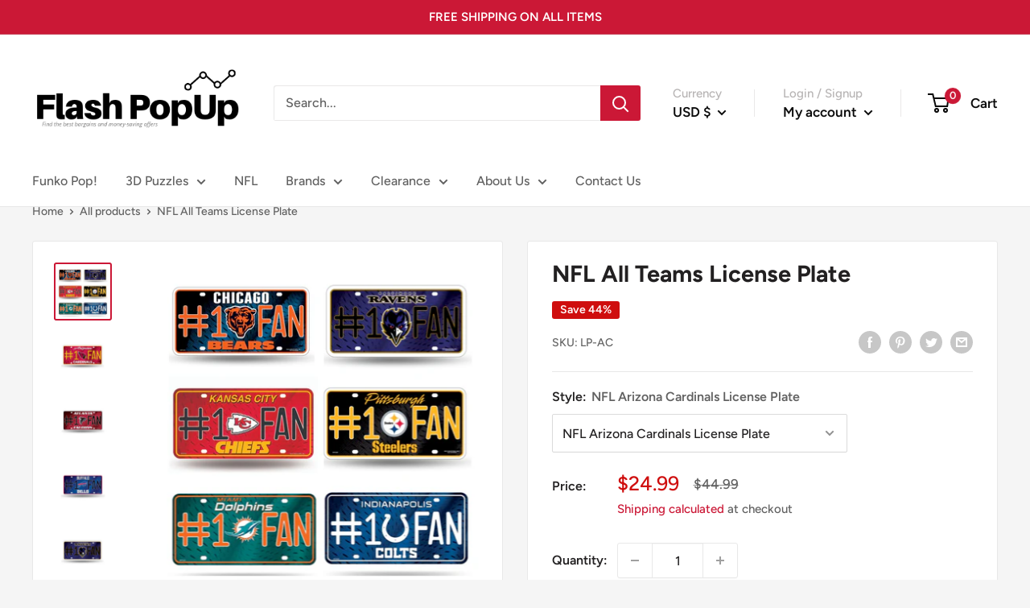

--- FILE ---
content_type: text/html; charset=utf-8
request_url: https://flashpopup.com/products/nfl-all-teams-license-plate
body_size: 47856
content:
<!doctype html>

<html class="no-js" lang="en">
  <head>
    <meta charset="utf-8">
    <meta name="viewport" content="width=device-width, initial-scale=1.0, height=device-height, minimum-scale=1.0, maximum-scale=5.0">
    <meta name="theme-color" content="#cb1836"><title>NFL All Teams License Plate
</title><meta name="description" content="Calling all NFL Fans, you need the NFL All Teams License Plate. These officially licensed NFL plates measure 6&quot; x 12&quot; and are the perfect addition to your team collection! The NFL license plate reads #1 Fan with the NFL team logo, in the team&#39;s colors. Make every day game day with the NFL License Plate! Included: 1 #1 "><link rel="canonical" href="https://flashpopup.com/products/nfl-all-teams-license-plate"><link rel="shortcut icon" href="//flashpopup.com/cdn/shop/files/Copy_of_Untitled_3_96x96.png?v=1613521579" type="image/png"><link rel="preload" as="style" href="//flashpopup.com/cdn/shop/t/10/assets/theme.css?v=18208848778259912461612304016">
    <link rel="preload" as="script" href="//flashpopup.com/cdn/shop/t/10/assets/theme.min.js?v=164977014983380440891642697659">
    <link rel="preconnect" href="https://cdn.shopify.com">
    <link rel="preconnect" href="https://fonts.shopifycdn.com">
    <link rel="dns-prefetch" href="https://productreviews.shopifycdn.com">
    <link rel="dns-prefetch" href="https://ajax.googleapis.com">
    <link rel="dns-prefetch" href="https://maps.googleapis.com">
    <link rel="dns-prefetch" href="https://maps.gstatic.com">

    <meta property="og:type" content="product">
  <meta property="og:title" content="NFL All Teams License Plate"><meta property="og:image" content="http://flashpopup.com/cdn/shop/files/NFLAllTeamsLicensePlateCollage.jpg?v=1707868459">
    <meta property="og:image:secure_url" content="https://flashpopup.com/cdn/shop/files/NFLAllTeamsLicensePlateCollage.jpg?v=1707868459">
    <meta property="og:image:width" content="1100">
    <meta property="og:image:height" content="1100"><meta property="product:price:amount" content="24.99">
  <meta property="product:price:currency" content="USD"><meta property="og:description" content="Calling all NFL Fans, you need the NFL All Teams License Plate. These officially licensed NFL plates measure 6&quot; x 12&quot; and are the perfect addition to your team collection! The NFL license plate reads #1 Fan with the NFL team logo, in the team&#39;s colors. Make every day game day with the NFL License Plate! Included: 1 #1 "><meta property="og:url" content="https://flashpopup.com/products/nfl-all-teams-license-plate">
<meta property="og:site_name" content="Flashpopup.com"><meta name="twitter:card" content="summary"><meta name="twitter:title" content="NFL All Teams License Plate">
  <meta name="twitter:description" content="Calling all NFL Fans, you need the NFL All Teams License Plate. These officially licensed NFL plates measure 6&quot; x 12&quot; and are the perfect addition to your team collection! The NFL license plate reads #1 Fan with the NFL team logo, in the team&#39;s colors. Make every day game day with the NFL License Plate!

Included: 1 #1 Fan Plate with NFL Team Logo
Officially Licensed NFL Product
License Plate Measures 6&quot; x 12&quot;
Material: Durable Metal with High Gloss Vinyl Finish
Made in the USA

 
">
  <meta name="twitter:image" content="https://flashpopup.com/cdn/shop/files/NFLAllTeamsLicensePlateCollage_600x600_crop_center.jpg?v=1707868459">
    <link rel="preload" href="//flashpopup.com/cdn/fonts/figtree/figtree_n7.2fd9bfe01586148e644724096c9d75e8c7a90e55.woff2" as="font" type="font/woff2" crossorigin>
<link rel="preload" href="//flashpopup.com/cdn/fonts/figtree/figtree_n5.3b6b7df38aa5986536945796e1f947445832047c.woff2" as="font" type="font/woff2" crossorigin>

<style>
  @font-face {
  font-family: Figtree;
  font-weight: 700;
  font-style: normal;
  font-display: swap;
  src: url("//flashpopup.com/cdn/fonts/figtree/figtree_n7.2fd9bfe01586148e644724096c9d75e8c7a90e55.woff2") format("woff2"),
       url("//flashpopup.com/cdn/fonts/figtree/figtree_n7.ea05de92d862f9594794ab281c4c3a67501ef5fc.woff") format("woff");
}

  @font-face {
  font-family: Figtree;
  font-weight: 500;
  font-style: normal;
  font-display: swap;
  src: url("//flashpopup.com/cdn/fonts/figtree/figtree_n5.3b6b7df38aa5986536945796e1f947445832047c.woff2") format("woff2"),
       url("//flashpopup.com/cdn/fonts/figtree/figtree_n5.f26bf6dcae278b0ed902605f6605fa3338e81dab.woff") format("woff");
}

@font-face {
  font-family: Figtree;
  font-weight: 600;
  font-style: normal;
  font-display: swap;
  src: url("//flashpopup.com/cdn/fonts/figtree/figtree_n6.9d1ea52bb49a0a86cfd1b0383d00f83d3fcc14de.woff2") format("woff2"),
       url("//flashpopup.com/cdn/fonts/figtree/figtree_n6.f0fcdea525a0e47b2ae4ab645832a8e8a96d31d3.woff") format("woff");
}

@font-face {
  font-family: Figtree;
  font-weight: 700;
  font-style: italic;
  font-display: swap;
  src: url("//flashpopup.com/cdn/fonts/figtree/figtree_i7.06add7096a6f2ab742e09ec7e498115904eda1fe.woff2") format("woff2"),
       url("//flashpopup.com/cdn/fonts/figtree/figtree_i7.ee584b5fcaccdbb5518c0228158941f8df81b101.woff") format("woff");
}


  @font-face {
  font-family: Figtree;
  font-weight: 700;
  font-style: normal;
  font-display: swap;
  src: url("//flashpopup.com/cdn/fonts/figtree/figtree_n7.2fd9bfe01586148e644724096c9d75e8c7a90e55.woff2") format("woff2"),
       url("//flashpopup.com/cdn/fonts/figtree/figtree_n7.ea05de92d862f9594794ab281c4c3a67501ef5fc.woff") format("woff");
}

  @font-face {
  font-family: Figtree;
  font-weight: 500;
  font-style: italic;
  font-display: swap;
  src: url("//flashpopup.com/cdn/fonts/figtree/figtree_i5.969396f679a62854cf82dbf67acc5721e41351f0.woff2") format("woff2"),
       url("//flashpopup.com/cdn/fonts/figtree/figtree_i5.93bc1cad6c73ca9815f9777c49176dfc9d2890dd.woff") format("woff");
}

  @font-face {
  font-family: Figtree;
  font-weight: 700;
  font-style: italic;
  font-display: swap;
  src: url("//flashpopup.com/cdn/fonts/figtree/figtree_i7.06add7096a6f2ab742e09ec7e498115904eda1fe.woff2") format("woff2"),
       url("//flashpopup.com/cdn/fonts/figtree/figtree_i7.ee584b5fcaccdbb5518c0228158941f8df81b101.woff") format("woff");
}


  :root {
    --default-text-font-size : 15px;
    --base-text-font-size    : 16px;
    --heading-font-family    : Figtree, sans-serif;
    --heading-font-weight    : 700;
    --heading-font-style     : normal;
    --text-font-family       : Figtree, sans-serif;
    --text-font-weight       : 500;
    --text-font-style        : normal;
    --text-font-bolder-weight: 600;
    --text-link-decoration   : underline;

    --text-color               : #616161;
    --text-color-rgb           : 97, 97, 97;
    --heading-color            : #222021;
    --border-color             : #e8e8e8;
    --border-color-rgb         : 232, 232, 232;
    --form-border-color        : #dbdbdb;
    --accent-color             : #cb1836;
    --accent-color-rgb         : 203, 24, 54;
    --link-color               : #cb1836;
    --link-color-hover         : #871024;
    --background               : #f5f5f5;
    --secondary-background     : #ffffff;
    --secondary-background-rgb : 255, 255, 255;
    --accent-background        : rgba(203, 24, 54, 0.08);

    --input-background: #ffffff;

    --error-color       : #cf0e0e;
    --error-background  : rgba(207, 14, 14, 0.07);
    --success-color     : #1c7b36;
    --success-background: rgba(28, 123, 54, 0.11);

    --primary-button-background      : #cb1836;
    --primary-button-background-rgb  : 203, 24, 54;
    --primary-button-text-color      : #ffffff;
    --secondary-button-background    : #222021;
    --secondary-button-background-rgb: 34, 32, 33;
    --secondary-button-text-color    : #ffffff;

    --header-background      : #ffffff;
    --header-text-color      : #0a0a0a;
    --header-light-text-color: #b7b4b4;
    --header-border-color    : rgba(183, 180, 180, 0.3);
    --header-accent-color    : #cb1836;

    --footer-background-color:    #222021;
    --footer-heading-text-color:  #ffffff;
    --footer-body-text-color:     #ffffff;
    --footer-body-text-color-rgb: 255, 255, 255;
    --footer-accent-color:        #cb1836;
    --footer-accent-color-rgb:    203, 24, 54;
    --footer-border:              none;
    
    --flickity-arrow-color: #b5b5b5;--product-on-sale-accent           : #cf0e0e;
    --product-on-sale-accent-rgb       : 207, 14, 14;
    --product-on-sale-color            : #ffffff;
    --product-in-stock-color           : #1c7b36;
    --product-low-stock-color          : #cf0e0e;
    --product-sold-out-color           : #8a9297;
    --product-custom-label-1-background: #3f6ab1;
    --product-custom-label-1-color     : #ffffff;
    --product-custom-label-2-background: #8a44ae;
    --product-custom-label-2-color     : #ffffff;
    --product-review-star-color        : #ffbd00;

    --mobile-container-gutter : 20px;
    --desktop-container-gutter: 40px;
  }
</style>

<script>
  // IE11 does not have support for CSS variables, so we have to polyfill them
  if (!(((window || {}).CSS || {}).supports && window.CSS.supports('(--a: 0)'))) {
    const script = document.createElement('script');
    script.type = 'text/javascript';
    script.src = 'https://cdn.jsdelivr.net/npm/css-vars-ponyfill@2';
    script.onload = function() {
      cssVars({});
    };

    document.getElementsByTagName('head')[0].appendChild(script);
  }
</script>


    <script>window.performance && window.performance.mark && window.performance.mark('shopify.content_for_header.start');</script><meta name="google-site-verification" content="QRj65J18V-pLIJFN4sWsTaAc8Vw0M9c-yW5LMV0f9C0">
<meta name="facebook-domain-verification" content="4lsoxuolyjqsz4gwm2c02ge1bfc19y">
<meta id="shopify-digital-wallet" name="shopify-digital-wallet" content="/14992048192/digital_wallets/dialog">
<meta name="shopify-checkout-api-token" content="a4197b2fff9aed076eaaa608991951b6">
<link rel="alternate" type="application/json+oembed" href="https://flashpopup.com/products/nfl-all-teams-license-plate.oembed">
<script async="async" src="/checkouts/internal/preloads.js?locale=en-US"></script>
<link rel="preconnect" href="https://shop.app" crossorigin="anonymous">
<script async="async" src="https://shop.app/checkouts/internal/preloads.js?locale=en-US&shop_id=14992048192" crossorigin="anonymous"></script>
<script id="shopify-features" type="application/json">{"accessToken":"a4197b2fff9aed076eaaa608991951b6","betas":["rich-media-storefront-analytics"],"domain":"flashpopup.com","predictiveSearch":true,"shopId":14992048192,"locale":"en"}</script>
<script>var Shopify = Shopify || {};
Shopify.shop = "eflash-com.myshopify.com";
Shopify.locale = "en";
Shopify.currency = {"active":"USD","rate":"1.0"};
Shopify.country = "US";
Shopify.theme = {"name":"Warehouse - Update Design 2-19-2021","id":118657646786,"schema_name":"Warehouse","schema_version":"1.16.2","theme_store_id":871,"role":"main"};
Shopify.theme.handle = "null";
Shopify.theme.style = {"id":null,"handle":null};
Shopify.cdnHost = "flashpopup.com/cdn";
Shopify.routes = Shopify.routes || {};
Shopify.routes.root = "/";</script>
<script type="module">!function(o){(o.Shopify=o.Shopify||{}).modules=!0}(window);</script>
<script>!function(o){function n(){var o=[];function n(){o.push(Array.prototype.slice.apply(arguments))}return n.q=o,n}var t=o.Shopify=o.Shopify||{};t.loadFeatures=n(),t.autoloadFeatures=n()}(window);</script>
<script>
  window.ShopifyPay = window.ShopifyPay || {};
  window.ShopifyPay.apiHost = "shop.app\/pay";
  window.ShopifyPay.redirectState = null;
</script>
<script id="shop-js-analytics" type="application/json">{"pageType":"product"}</script>
<script defer="defer" async type="module" src="//flashpopup.com/cdn/shopifycloud/shop-js/modules/v2/client.init-shop-cart-sync_BN7fPSNr.en.esm.js"></script>
<script defer="defer" async type="module" src="//flashpopup.com/cdn/shopifycloud/shop-js/modules/v2/chunk.common_Cbph3Kss.esm.js"></script>
<script defer="defer" async type="module" src="//flashpopup.com/cdn/shopifycloud/shop-js/modules/v2/chunk.modal_DKumMAJ1.esm.js"></script>
<script type="module">
  await import("//flashpopup.com/cdn/shopifycloud/shop-js/modules/v2/client.init-shop-cart-sync_BN7fPSNr.en.esm.js");
await import("//flashpopup.com/cdn/shopifycloud/shop-js/modules/v2/chunk.common_Cbph3Kss.esm.js");
await import("//flashpopup.com/cdn/shopifycloud/shop-js/modules/v2/chunk.modal_DKumMAJ1.esm.js");

  window.Shopify.SignInWithShop?.initShopCartSync?.({"fedCMEnabled":true,"windoidEnabled":true});

</script>
<script>
  window.Shopify = window.Shopify || {};
  if (!window.Shopify.featureAssets) window.Shopify.featureAssets = {};
  window.Shopify.featureAssets['shop-js'] = {"shop-cart-sync":["modules/v2/client.shop-cart-sync_CJVUk8Jm.en.esm.js","modules/v2/chunk.common_Cbph3Kss.esm.js","modules/v2/chunk.modal_DKumMAJ1.esm.js"],"init-fed-cm":["modules/v2/client.init-fed-cm_7Fvt41F4.en.esm.js","modules/v2/chunk.common_Cbph3Kss.esm.js","modules/v2/chunk.modal_DKumMAJ1.esm.js"],"init-shop-email-lookup-coordinator":["modules/v2/client.init-shop-email-lookup-coordinator_Cc088_bR.en.esm.js","modules/v2/chunk.common_Cbph3Kss.esm.js","modules/v2/chunk.modal_DKumMAJ1.esm.js"],"init-windoid":["modules/v2/client.init-windoid_hPopwJRj.en.esm.js","modules/v2/chunk.common_Cbph3Kss.esm.js","modules/v2/chunk.modal_DKumMAJ1.esm.js"],"shop-button":["modules/v2/client.shop-button_B0jaPSNF.en.esm.js","modules/v2/chunk.common_Cbph3Kss.esm.js","modules/v2/chunk.modal_DKumMAJ1.esm.js"],"shop-cash-offers":["modules/v2/client.shop-cash-offers_DPIskqss.en.esm.js","modules/v2/chunk.common_Cbph3Kss.esm.js","modules/v2/chunk.modal_DKumMAJ1.esm.js"],"shop-toast-manager":["modules/v2/client.shop-toast-manager_CK7RT69O.en.esm.js","modules/v2/chunk.common_Cbph3Kss.esm.js","modules/v2/chunk.modal_DKumMAJ1.esm.js"],"init-shop-cart-sync":["modules/v2/client.init-shop-cart-sync_BN7fPSNr.en.esm.js","modules/v2/chunk.common_Cbph3Kss.esm.js","modules/v2/chunk.modal_DKumMAJ1.esm.js"],"init-customer-accounts-sign-up":["modules/v2/client.init-customer-accounts-sign-up_CfPf4CXf.en.esm.js","modules/v2/client.shop-login-button_DeIztwXF.en.esm.js","modules/v2/chunk.common_Cbph3Kss.esm.js","modules/v2/chunk.modal_DKumMAJ1.esm.js"],"pay-button":["modules/v2/client.pay-button_CgIwFSYN.en.esm.js","modules/v2/chunk.common_Cbph3Kss.esm.js","modules/v2/chunk.modal_DKumMAJ1.esm.js"],"init-customer-accounts":["modules/v2/client.init-customer-accounts_DQ3x16JI.en.esm.js","modules/v2/client.shop-login-button_DeIztwXF.en.esm.js","modules/v2/chunk.common_Cbph3Kss.esm.js","modules/v2/chunk.modal_DKumMAJ1.esm.js"],"avatar":["modules/v2/client.avatar_BTnouDA3.en.esm.js"],"init-shop-for-new-customer-accounts":["modules/v2/client.init-shop-for-new-customer-accounts_CsZy_esa.en.esm.js","modules/v2/client.shop-login-button_DeIztwXF.en.esm.js","modules/v2/chunk.common_Cbph3Kss.esm.js","modules/v2/chunk.modal_DKumMAJ1.esm.js"],"shop-follow-button":["modules/v2/client.shop-follow-button_BRMJjgGd.en.esm.js","modules/v2/chunk.common_Cbph3Kss.esm.js","modules/v2/chunk.modal_DKumMAJ1.esm.js"],"checkout-modal":["modules/v2/client.checkout-modal_B9Drz_yf.en.esm.js","modules/v2/chunk.common_Cbph3Kss.esm.js","modules/v2/chunk.modal_DKumMAJ1.esm.js"],"shop-login-button":["modules/v2/client.shop-login-button_DeIztwXF.en.esm.js","modules/v2/chunk.common_Cbph3Kss.esm.js","modules/v2/chunk.modal_DKumMAJ1.esm.js"],"lead-capture":["modules/v2/client.lead-capture_DXYzFM3R.en.esm.js","modules/v2/chunk.common_Cbph3Kss.esm.js","modules/v2/chunk.modal_DKumMAJ1.esm.js"],"shop-login":["modules/v2/client.shop-login_CA5pJqmO.en.esm.js","modules/v2/chunk.common_Cbph3Kss.esm.js","modules/v2/chunk.modal_DKumMAJ1.esm.js"],"payment-terms":["modules/v2/client.payment-terms_BxzfvcZJ.en.esm.js","modules/v2/chunk.common_Cbph3Kss.esm.js","modules/v2/chunk.modal_DKumMAJ1.esm.js"]};
</script>
<script id="__st">var __st={"a":14992048192,"offset":-28800,"reqid":"2f0a8d10-3744-4c2e-9aca-b09a965c10a1-1770074079","pageurl":"flashpopup.com\/products\/nfl-all-teams-license-plate","u":"f281cc9a5333","p":"product","rtyp":"product","rid":8261632917723};</script>
<script>window.ShopifyPaypalV4VisibilityTracking = true;</script>
<script id="captcha-bootstrap">!function(){'use strict';const t='contact',e='account',n='new_comment',o=[[t,t],['blogs',n],['comments',n],[t,'customer']],c=[[e,'customer_login'],[e,'guest_login'],[e,'recover_customer_password'],[e,'create_customer']],r=t=>t.map((([t,e])=>`form[action*='/${t}']:not([data-nocaptcha='true']) input[name='form_type'][value='${e}']`)).join(','),a=t=>()=>t?[...document.querySelectorAll(t)].map((t=>t.form)):[];function s(){const t=[...o],e=r(t);return a(e)}const i='password',u='form_key',d=['recaptcha-v3-token','g-recaptcha-response','h-captcha-response',i],f=()=>{try{return window.sessionStorage}catch{return}},m='__shopify_v',_=t=>t.elements[u];function p(t,e,n=!1){try{const o=window.sessionStorage,c=JSON.parse(o.getItem(e)),{data:r}=function(t){const{data:e,action:n}=t;return t[m]||n?{data:e,action:n}:{data:t,action:n}}(c);for(const[e,n]of Object.entries(r))t.elements[e]&&(t.elements[e].value=n);n&&o.removeItem(e)}catch(o){console.error('form repopulation failed',{error:o})}}const l='form_type',E='cptcha';function T(t){t.dataset[E]=!0}const w=window,h=w.document,L='Shopify',v='ce_forms',y='captcha';let A=!1;((t,e)=>{const n=(g='f06e6c50-85a8-45c8-87d0-21a2b65856fe',I='https://cdn.shopify.com/shopifycloud/storefront-forms-hcaptcha/ce_storefront_forms_captcha_hcaptcha.v1.5.2.iife.js',D={infoText:'Protected by hCaptcha',privacyText:'Privacy',termsText:'Terms'},(t,e,n)=>{const o=w[L][v],c=o.bindForm;if(c)return c(t,g,e,D).then(n);var r;o.q.push([[t,g,e,D],n]),r=I,A||(h.body.append(Object.assign(h.createElement('script'),{id:'captcha-provider',async:!0,src:r})),A=!0)});var g,I,D;w[L]=w[L]||{},w[L][v]=w[L][v]||{},w[L][v].q=[],w[L][y]=w[L][y]||{},w[L][y].protect=function(t,e){n(t,void 0,e),T(t)},Object.freeze(w[L][y]),function(t,e,n,w,h,L){const[v,y,A,g]=function(t,e,n){const i=e?o:[],u=t?c:[],d=[...i,...u],f=r(d),m=r(i),_=r(d.filter((([t,e])=>n.includes(e))));return[a(f),a(m),a(_),s()]}(w,h,L),I=t=>{const e=t.target;return e instanceof HTMLFormElement?e:e&&e.form},D=t=>v().includes(t);t.addEventListener('submit',(t=>{const e=I(t);if(!e)return;const n=D(e)&&!e.dataset.hcaptchaBound&&!e.dataset.recaptchaBound,o=_(e),c=g().includes(e)&&(!o||!o.value);(n||c)&&t.preventDefault(),c&&!n&&(function(t){try{if(!f())return;!function(t){const e=f();if(!e)return;const n=_(t);if(!n)return;const o=n.value;o&&e.removeItem(o)}(t);const e=Array.from(Array(32),(()=>Math.random().toString(36)[2])).join('');!function(t,e){_(t)||t.append(Object.assign(document.createElement('input'),{type:'hidden',name:u})),t.elements[u].value=e}(t,e),function(t,e){const n=f();if(!n)return;const o=[...t.querySelectorAll(`input[type='${i}']`)].map((({name:t})=>t)),c=[...d,...o],r={};for(const[a,s]of new FormData(t).entries())c.includes(a)||(r[a]=s);n.setItem(e,JSON.stringify({[m]:1,action:t.action,data:r}))}(t,e)}catch(e){console.error('failed to persist form',e)}}(e),e.submit())}));const S=(t,e)=>{t&&!t.dataset[E]&&(n(t,e.some((e=>e===t))),T(t))};for(const o of['focusin','change'])t.addEventListener(o,(t=>{const e=I(t);D(e)&&S(e,y())}));const B=e.get('form_key'),M=e.get(l),P=B&&M;t.addEventListener('DOMContentLoaded',(()=>{const t=y();if(P)for(const e of t)e.elements[l].value===M&&p(e,B);[...new Set([...A(),...v().filter((t=>'true'===t.dataset.shopifyCaptcha))])].forEach((e=>S(e,t)))}))}(h,new URLSearchParams(w.location.search),n,t,e,['guest_login'])})(!0,!0)}();</script>
<script integrity="sha256-4kQ18oKyAcykRKYeNunJcIwy7WH5gtpwJnB7kiuLZ1E=" data-source-attribution="shopify.loadfeatures" defer="defer" src="//flashpopup.com/cdn/shopifycloud/storefront/assets/storefront/load_feature-a0a9edcb.js" crossorigin="anonymous"></script>
<script crossorigin="anonymous" defer="defer" src="//flashpopup.com/cdn/shopifycloud/storefront/assets/shopify_pay/storefront-65b4c6d7.js?v=20250812"></script>
<script data-source-attribution="shopify.dynamic_checkout.dynamic.init">var Shopify=Shopify||{};Shopify.PaymentButton=Shopify.PaymentButton||{isStorefrontPortableWallets:!0,init:function(){window.Shopify.PaymentButton.init=function(){};var t=document.createElement("script");t.src="https://flashpopup.com/cdn/shopifycloud/portable-wallets/latest/portable-wallets.en.js",t.type="module",document.head.appendChild(t)}};
</script>
<script data-source-attribution="shopify.dynamic_checkout.buyer_consent">
  function portableWalletsHideBuyerConsent(e){var t=document.getElementById("shopify-buyer-consent"),n=document.getElementById("shopify-subscription-policy-button");t&&n&&(t.classList.add("hidden"),t.setAttribute("aria-hidden","true"),n.removeEventListener("click",e))}function portableWalletsShowBuyerConsent(e){var t=document.getElementById("shopify-buyer-consent"),n=document.getElementById("shopify-subscription-policy-button");t&&n&&(t.classList.remove("hidden"),t.removeAttribute("aria-hidden"),n.addEventListener("click",e))}window.Shopify?.PaymentButton&&(window.Shopify.PaymentButton.hideBuyerConsent=portableWalletsHideBuyerConsent,window.Shopify.PaymentButton.showBuyerConsent=portableWalletsShowBuyerConsent);
</script>
<script data-source-attribution="shopify.dynamic_checkout.cart.bootstrap">document.addEventListener("DOMContentLoaded",(function(){function t(){return document.querySelector("shopify-accelerated-checkout-cart, shopify-accelerated-checkout")}if(t())Shopify.PaymentButton.init();else{new MutationObserver((function(e,n){t()&&(Shopify.PaymentButton.init(),n.disconnect())})).observe(document.body,{childList:!0,subtree:!0})}}));
</script>
<link id="shopify-accelerated-checkout-styles" rel="stylesheet" media="screen" href="https://flashpopup.com/cdn/shopifycloud/portable-wallets/latest/accelerated-checkout-backwards-compat.css" crossorigin="anonymous">
<style id="shopify-accelerated-checkout-cart">
        #shopify-buyer-consent {
  margin-top: 1em;
  display: inline-block;
  width: 100%;
}

#shopify-buyer-consent.hidden {
  display: none;
}

#shopify-subscription-policy-button {
  background: none;
  border: none;
  padding: 0;
  text-decoration: underline;
  font-size: inherit;
  cursor: pointer;
}

#shopify-subscription-policy-button::before {
  box-shadow: none;
}

      </style>

<script>window.performance && window.performance.mark && window.performance.mark('shopify.content_for_header.end');</script>

    <link rel="stylesheet" href="//flashpopup.com/cdn/shop/t/10/assets/theme.css?v=18208848778259912461612304016">

    
  <script type="application/ld+json">
  {
    "@context": "http://schema.org",
    "@type": "Product",
    "offers": [{
          "@type": "Offer",
          "name": "NFL Arizona Cardinals License Plate",
          "availability":"https://schema.org/OutOfStock",
          "price": 24.99,
          "priceCurrency": "USD",
          "priceValidUntil": "2026-02-12","sku": "LP-AC","url": "/products/nfl-all-teams-license-plate?variant=44856988434651"
        },
{
          "@type": "Offer",
          "name": "NFL Atlanta Falcons License Plate",
          "availability":"https://schema.org/OutOfStock",
          "price": 24.99,
          "priceCurrency": "USD",
          "priceValidUntil": "2026-02-12","sku": "LP-AF","url": "/products/nfl-all-teams-license-plate?variant=44856988467419"
        },
{
          "@type": "Offer",
          "name": "NFL Buffalo Bills License Plate",
          "availability":"https://schema.org/OutOfStock",
          "price": 24.99,
          "priceCurrency": "USD",
          "priceValidUntil": "2026-02-12","sku": "LP-BB","url": "/products/nfl-all-teams-license-plate?variant=44856988500187"
        },
{
          "@type": "Offer",
          "name": "NFL Baltimore Ravens License Plate",
          "availability":"https://schema.org/OutOfStock",
          "price": 24.99,
          "priceCurrency": "USD",
          "priceValidUntil": "2026-02-12","sku": "LP-BR","url": "/products/nfl-all-teams-license-plate?variant=44856988532955"
        },
{
          "@type": "Offer",
          "name": "NFL Chicago Bears License Plate",
          "availability":"https://schema.org/OutOfStock",
          "price": 24.99,
          "priceCurrency": "USD",
          "priceValidUntil": "2026-02-12","sku": "LP-CBEAR","url": "/products/nfl-all-teams-license-plate?variant=44856988565723"
        },
{
          "@type": "Offer",
          "name": "NFL Cincinnati Bengals License Plate",
          "availability":"https://schema.org/OutOfStock",
          "price": 24.99,
          "priceCurrency": "USD",
          "priceValidUntil": "2026-02-12","sku": "LP-CBEN","url": "/products/nfl-all-teams-license-plate?variant=44856988598491"
        },
{
          "@type": "Offer",
          "name": "NFL Cleveland Browns License Plate",
          "availability":"https://schema.org/OutOfStock",
          "price": 24.99,
          "priceCurrency": "USD",
          "priceValidUntil": "2026-02-12","sku": "LP-CBR","url": "/products/nfl-all-teams-license-plate?variant=44856988631259"
        },
{
          "@type": "Offer",
          "name": "NFL Greenbay Packers License Plate",
          "availability":"https://schema.org/OutOfStock",
          "price": 24.99,
          "priceCurrency": "USD",
          "priceValidUntil": "2026-02-12","sku": "LP-GB","url": "/products/nfl-all-teams-license-plate?variant=44856988664027"
        },
{
          "@type": "Offer",
          "name": "NFL Houston Texans License Plate",
          "availability":"https://schema.org/OutOfStock",
          "price": 24.99,
          "priceCurrency": "USD",
          "priceValidUntil": "2026-02-12","sku": "LP-HT","url": "/products/nfl-all-teams-license-plate?variant=44856988696795"
        },
{
          "@type": "Offer",
          "name": "NFL Indianapolis Colts License Plate",
          "availability":"https://schema.org/OutOfStock",
          "price": 24.99,
          "priceCurrency": "USD",
          "priceValidUntil": "2026-02-12","sku": "LP-IC","url": "/products/nfl-all-teams-license-plate?variant=44856988729563"
        },
{
          "@type": "Offer",
          "name": "NFL Jacksonville Jaguars License Plate",
          "availability":"https://schema.org/OutOfStock",
          "price": 24.99,
          "priceCurrency": "USD",
          "priceValidUntil": "2026-02-12","sku": "LP-JJ","url": "/products/nfl-all-teams-license-plate?variant=44856988762331"
        },
{
          "@type": "Offer",
          "name": "NFL Kansas City Chiefs License Plate",
          "availability":"https://schema.org/OutOfStock",
          "price": 24.99,
          "priceCurrency": "USD",
          "priceValidUntil": "2026-02-12","sku": "LP-KC","url": "/products/nfl-all-teams-license-plate?variant=44856988795099"
        },
{
          "@type": "Offer",
          "name": "NFL Los Angeles Chargers License Plate",
          "availability":"https://schema.org/OutOfStock",
          "price": 24.99,
          "priceCurrency": "USD",
          "priceValidUntil": "2026-02-12","sku": "LP-LAC","url": "/products/nfl-all-teams-license-plate?variant=44856988827867"
        },
{
          "@type": "Offer",
          "name": "NFL Los Angeles Rams License Plate",
          "availability":"https://schema.org/OutOfStock",
          "price": 24.99,
          "priceCurrency": "USD",
          "priceValidUntil": "2026-02-12","sku": "LP-LAR","url": "/products/nfl-all-teams-license-plate?variant=44856988860635"
        },
{
          "@type": "Offer",
          "name": "NFL Las Vegas Raiders License Plate",
          "availability":"https://schema.org/OutOfStock",
          "price": 24.99,
          "priceCurrency": "USD",
          "priceValidUntil": "2026-02-12","sku": "LP-LVR","url": "/products/nfl-all-teams-license-plate?variant=44856988893403"
        },
{
          "@type": "Offer",
          "name": "NFL Miami Dolphins License Plate",
          "availability":"https://schema.org/OutOfStock",
          "price": 24.99,
          "priceCurrency": "USD",
          "priceValidUntil": "2026-02-12","sku": "LP-MD","url": "/products/nfl-all-teams-license-plate?variant=44856988926171"
        },
{
          "@type": "Offer",
          "name": "NFL New England Patriots License Plate",
          "availability":"https://schema.org/OutOfStock",
          "price": 24.99,
          "priceCurrency": "USD",
          "priceValidUntil": "2026-02-12","sku": "LP-NE","url": "/products/nfl-all-teams-license-plate?variant=44856988958939"
        },
{
          "@type": "Offer",
          "name": "NFL New Orleans Saints License Plate",
          "availability":"https://schema.org/OutOfStock",
          "price": 24.99,
          "priceCurrency": "USD",
          "priceValidUntil": "2026-02-12","sku": "LP-NO","url": "/products/nfl-all-teams-license-plate?variant=44856988991707"
        },
{
          "@type": "Offer",
          "name": "NFL New York Giants License Plate",
          "availability":"https://schema.org/OutOfStock",
          "price": 24.99,
          "priceCurrency": "USD",
          "priceValidUntil": "2026-02-12","sku": "LP-NYG","url": "/products/nfl-all-teams-license-plate?variant=44856989024475"
        },
{
          "@type": "Offer",
          "name": "NFL New York Jets License Plate",
          "availability":"https://schema.org/OutOfStock",
          "price": 24.99,
          "priceCurrency": "USD",
          "priceValidUntil": "2026-02-12","sku": "LP-NYJ","url": "/products/nfl-all-teams-license-plate?variant=44856989057243"
        },
{
          "@type": "Offer",
          "name": "NFL Philadelphia Eagles License Plate",
          "availability":"https://schema.org/OutOfStock",
          "price": 24.99,
          "priceCurrency": "USD",
          "priceValidUntil": "2026-02-12","sku": "LP-PE","url": "/products/nfl-all-teams-license-plate?variant=44856989090011"
        },
{
          "@type": "Offer",
          "name": "NFL Pittsburgh Steelers License Plate",
          "availability":"https://schema.org/OutOfStock",
          "price": 24.99,
          "priceCurrency": "USD",
          "priceValidUntil": "2026-02-12","sku": "LP-PS","url": "/products/nfl-all-teams-license-plate?variant=44856989122779"
        },
{
          "@type": "Offer",
          "name": "NFL San Francisco 49ers License Plate",
          "availability":"https://schema.org/OutOfStock",
          "price": 24.99,
          "priceCurrency": "USD",
          "priceValidUntil": "2026-02-12","sku": "LP-SF","url": "/products/nfl-all-teams-license-plate?variant=44856989155547"
        },
{
          "@type": "Offer",
          "name": "NFL Seattle Seahawks License Plate",
          "availability":"https://schema.org/OutOfStock",
          "price": 24.99,
          "priceCurrency": "USD",
          "priceValidUntil": "2026-02-12","sku": "LP-SS","url": "/products/nfl-all-teams-license-plate?variant=44856989188315"
        },
{
          "@type": "Offer",
          "name": "NFL Tennessee Titans License Plate",
          "availability":"https://schema.org/OutOfStock",
          "price": 24.99,
          "priceCurrency": "USD",
          "priceValidUntil": "2026-02-12","sku": "LP-TT","url": "/products/nfl-all-teams-license-plate?variant=44856989221083"
        },
{
          "@type": "Offer",
          "name": "NFL Washington Commanders License Plate",
          "availability":"https://schema.org/OutOfStock",
          "price": 24.99,
          "priceCurrency": "USD",
          "priceValidUntil": "2026-02-12","sku": "LP-WCO","url": "/products/nfl-all-teams-license-plate?variant=45067377541339"
        },
{
          "@type": "Offer",
          "name": "NFL Carolina Panthers License Plate",
          "availability":"https://schema.org/OutOfStock",
          "price": 24.99,
          "priceCurrency": "USD",
          "priceValidUntil": "2026-02-12","sku": "LP-CP","url": "/products/nfl-all-teams-license-plate?variant=45067377574107"
        },
{
          "@type": "Offer",
          "name": "NFL Dallas Cowboys License Plate",
          "availability":"https://schema.org/OutOfStock",
          "price": 24.99,
          "priceCurrency": "USD",
          "priceValidUntil": "2026-02-12","sku": "LP-DC","url": "/products/nfl-all-teams-license-plate?variant=45067377606875"
        },
{
          "@type": "Offer",
          "name": "NFL Denver Broncos License Plate",
          "availability":"https://schema.org/OutOfStock",
          "price": 24.99,
          "priceCurrency": "USD",
          "priceValidUntil": "2026-02-12","sku": "LP-DB","url": "/products/nfl-all-teams-license-plate?variant=45067377639643"
        },
{
          "@type": "Offer",
          "name": "NFL Detroit Lions License Plate",
          "availability":"https://schema.org/OutOfStock",
          "price": 24.99,
          "priceCurrency": "USD",
          "priceValidUntil": "2026-02-12","sku": "LP-DL","url": "/products/nfl-all-teams-license-plate?variant=45067377672411"
        },
{
          "@type": "Offer",
          "name": "NFL Minnesota Vikings License Plate",
          "availability":"https://schema.org/OutOfStock",
          "price": 24.99,
          "priceCurrency": "USD",
          "priceValidUntil": "2026-02-12","sku": "LP-MV","url": "/products/nfl-all-teams-license-plate?variant=45067377705179"
        },
{
          "@type": "Offer",
          "name": "NFL Tampa Bay Buccaneers License Plate",
          "availability":"https://schema.org/OutOfStock",
          "price": 24.99,
          "priceCurrency": "USD",
          "priceValidUntil": "2026-02-12","sku": "LP-TB","url": "/products/nfl-all-teams-license-plate?variant=45067377737947"
        }
],
      "gtin12": "094746360580",
      "productId": "094746360580",
    "brand": {
      "name": "NFL"
    },
    "name": "NFL All Teams License Plate",
    "description": "Calling all NFL Fans, you need the NFL All Teams License Plate. These officially licensed NFL plates measure 6\" x 12\" and are the perfect addition to your team collection! The NFL license plate reads #1 Fan with the NFL team logo, in the team's colors. Make every day game day with the NFL License Plate!\n\nIncluded: 1 #1 Fan Plate with NFL Team Logo\nOfficially Licensed NFL Product\nLicense Plate Measures 6\" x 12\"\nMaterial: Durable Metal with High Gloss Vinyl Finish\nMade in the USA\n\n \n",
    "category": "License Plate",
    "url": "/products/nfl-all-teams-license-plate",
    "sku": "LP-AC",
    "image": {
      "@type": "ImageObject",
      "url": "https://flashpopup.com/cdn/shop/files/NFLAllTeamsLicensePlateCollage_1024x.jpg?v=1707868459",
      "image": "https://flashpopup.com/cdn/shop/files/NFLAllTeamsLicensePlateCollage_1024x.jpg?v=1707868459",
      "name": "NFL All Teams License Plate",
      "width": "1024",
      "height": "1024"
    }
  }
  </script>



  <script type="application/ld+json">
  {
    "@context": "http://schema.org",
    "@type": "BreadcrumbList",
  "itemListElement": [{
      "@type": "ListItem",
      "position": 1,
      "name": "Home",
      "item": "https://flashpopup.com"
    },{
          "@type": "ListItem",
          "position": 2,
          "name": "NFL All Teams License Plate",
          "item": "https://flashpopup.com/products/nfl-all-teams-license-plate"
        }]
  }
  </script>


    <script>
      // This allows to expose several variables to the global scope, to be used in scripts
      window.theme = {
        pageType: "product",
        cartCount: 0,
        moneyFormat: "${{amount}}",
        moneyWithCurrencyFormat: "${{amount}} USD",
        showDiscount: true,
        discountMode: "percentage",
        searchMode: "product,article",
        searchUnavailableProducts: "last",
        cartType: "drawer"
      };

      window.routes = {
        rootUrl: "\/",
        rootUrlWithoutSlash: '',
        cartUrl: "\/cart",
        cartAddUrl: "\/cart\/add",
        cartChangeUrl: "\/cart\/change",
        searchUrl: "\/search",
        productRecommendationsUrl: "\/recommendations\/products"
      };

      window.languages = {
        productRegularPrice: "Regular price",
        productSalePrice: "Sale price",
        collectionOnSaleLabel: "Save {{savings}}",
        productFormUnavailable: "Unavailable",
        productFormAddToCart: "Add to cart",
        productFormSoldOut: "Sold out",
        productAdded: "Product has been added to your cart",
        productAddedShort: "Added!",
        shippingEstimatorNoResults: "No shipping could be found for your address.",
        shippingEstimatorOneResult: "There is one shipping rate for your address:",
        shippingEstimatorMultipleResults: "There are {{count}} shipping rates for your address:",
        shippingEstimatorErrors: "There are some errors:"
      };

      window.lazySizesConfig = {
        loadHidden: false,
        hFac: 0.8,
        expFactor: 3,
        customMedia: {
          '--phone': '(max-width: 640px)',
          '--tablet': '(min-width: 641px) and (max-width: 1023px)',
          '--lap': '(min-width: 1024px)'
        }
      };

      document.documentElement.className = document.documentElement.className.replace('no-js', 'js');
    </script><script src="//flashpopup.com/cdn/shop/t/10/assets/theme.min.js?v=164977014983380440891642697659" defer></script>
    <script src="//flashpopup.com/cdn/shop/t/10/assets/custom.js?v=90373254691674712701612304014" defer></script><script>
        (function () {
          window.onpageshow = function() {
            // We force re-freshing the cart content onpageshow, as most browsers will serve a cache copy when hitting the
            // back button, which cause staled data
            document.documentElement.dispatchEvent(new CustomEvent('cart:refresh', {
              bubbles: true,
              detail: {scrollToTop: false}
            }));
          };
        })();
      </script><script src="https://www.dwin1.com/19038.js" type="text/javascript" defer="defer"></script>
    
  <link href="https://monorail-edge.shopifysvc.com" rel="dns-prefetch">
<script>(function(){if ("sendBeacon" in navigator && "performance" in window) {try {var session_token_from_headers = performance.getEntriesByType('navigation')[0].serverTiming.find(x => x.name == '_s').description;} catch {var session_token_from_headers = undefined;}var session_cookie_matches = document.cookie.match(/_shopify_s=([^;]*)/);var session_token_from_cookie = session_cookie_matches && session_cookie_matches.length === 2 ? session_cookie_matches[1] : "";var session_token = session_token_from_headers || session_token_from_cookie || "";function handle_abandonment_event(e) {var entries = performance.getEntries().filter(function(entry) {return /monorail-edge.shopifysvc.com/.test(entry.name);});if (!window.abandonment_tracked && entries.length === 0) {window.abandonment_tracked = true;var currentMs = Date.now();var navigation_start = performance.timing.navigationStart;var payload = {shop_id: 14992048192,url: window.location.href,navigation_start,duration: currentMs - navigation_start,session_token,page_type: "product"};window.navigator.sendBeacon("https://monorail-edge.shopifysvc.com/v1/produce", JSON.stringify({schema_id: "online_store_buyer_site_abandonment/1.1",payload: payload,metadata: {event_created_at_ms: currentMs,event_sent_at_ms: currentMs}}));}}window.addEventListener('pagehide', handle_abandonment_event);}}());</script>
<script id="web-pixels-manager-setup">(function e(e,d,r,n,o){if(void 0===o&&(o={}),!Boolean(null===(a=null===(i=window.Shopify)||void 0===i?void 0:i.analytics)||void 0===a?void 0:a.replayQueue)){var i,a;window.Shopify=window.Shopify||{};var t=window.Shopify;t.analytics=t.analytics||{};var s=t.analytics;s.replayQueue=[],s.publish=function(e,d,r){return s.replayQueue.push([e,d,r]),!0};try{self.performance.mark("wpm:start")}catch(e){}var l=function(){var e={modern:/Edge?\/(1{2}[4-9]|1[2-9]\d|[2-9]\d{2}|\d{4,})\.\d+(\.\d+|)|Firefox\/(1{2}[4-9]|1[2-9]\d|[2-9]\d{2}|\d{4,})\.\d+(\.\d+|)|Chrom(ium|e)\/(9{2}|\d{3,})\.\d+(\.\d+|)|(Maci|X1{2}).+ Version\/(15\.\d+|(1[6-9]|[2-9]\d|\d{3,})\.\d+)([,.]\d+|)( \(\w+\)|)( Mobile\/\w+|) Safari\/|Chrome.+OPR\/(9{2}|\d{3,})\.\d+\.\d+|(CPU[ +]OS|iPhone[ +]OS|CPU[ +]iPhone|CPU IPhone OS|CPU iPad OS)[ +]+(15[._]\d+|(1[6-9]|[2-9]\d|\d{3,})[._]\d+)([._]\d+|)|Android:?[ /-](13[3-9]|1[4-9]\d|[2-9]\d{2}|\d{4,})(\.\d+|)(\.\d+|)|Android.+Firefox\/(13[5-9]|1[4-9]\d|[2-9]\d{2}|\d{4,})\.\d+(\.\d+|)|Android.+Chrom(ium|e)\/(13[3-9]|1[4-9]\d|[2-9]\d{2}|\d{4,})\.\d+(\.\d+|)|SamsungBrowser\/([2-9]\d|\d{3,})\.\d+/,legacy:/Edge?\/(1[6-9]|[2-9]\d|\d{3,})\.\d+(\.\d+|)|Firefox\/(5[4-9]|[6-9]\d|\d{3,})\.\d+(\.\d+|)|Chrom(ium|e)\/(5[1-9]|[6-9]\d|\d{3,})\.\d+(\.\d+|)([\d.]+$|.*Safari\/(?![\d.]+ Edge\/[\d.]+$))|(Maci|X1{2}).+ Version\/(10\.\d+|(1[1-9]|[2-9]\d|\d{3,})\.\d+)([,.]\d+|)( \(\w+\)|)( Mobile\/\w+|) Safari\/|Chrome.+OPR\/(3[89]|[4-9]\d|\d{3,})\.\d+\.\d+|(CPU[ +]OS|iPhone[ +]OS|CPU[ +]iPhone|CPU IPhone OS|CPU iPad OS)[ +]+(10[._]\d+|(1[1-9]|[2-9]\d|\d{3,})[._]\d+)([._]\d+|)|Android:?[ /-](13[3-9]|1[4-9]\d|[2-9]\d{2}|\d{4,})(\.\d+|)(\.\d+|)|Mobile Safari.+OPR\/([89]\d|\d{3,})\.\d+\.\d+|Android.+Firefox\/(13[5-9]|1[4-9]\d|[2-9]\d{2}|\d{4,})\.\d+(\.\d+|)|Android.+Chrom(ium|e)\/(13[3-9]|1[4-9]\d|[2-9]\d{2}|\d{4,})\.\d+(\.\d+|)|Android.+(UC? ?Browser|UCWEB|U3)[ /]?(15\.([5-9]|\d{2,})|(1[6-9]|[2-9]\d|\d{3,})\.\d+)\.\d+|SamsungBrowser\/(5\.\d+|([6-9]|\d{2,})\.\d+)|Android.+MQ{2}Browser\/(14(\.(9|\d{2,})|)|(1[5-9]|[2-9]\d|\d{3,})(\.\d+|))(\.\d+|)|K[Aa][Ii]OS\/(3\.\d+|([4-9]|\d{2,})\.\d+)(\.\d+|)/},d=e.modern,r=e.legacy,n=navigator.userAgent;return n.match(d)?"modern":n.match(r)?"legacy":"unknown"}(),u="modern"===l?"modern":"legacy",c=(null!=n?n:{modern:"",legacy:""})[u],f=function(e){return[e.baseUrl,"/wpm","/b",e.hashVersion,"modern"===e.buildTarget?"m":"l",".js"].join("")}({baseUrl:d,hashVersion:r,buildTarget:u}),m=function(e){var d=e.version,r=e.bundleTarget,n=e.surface,o=e.pageUrl,i=e.monorailEndpoint;return{emit:function(e){var a=e.status,t=e.errorMsg,s=(new Date).getTime(),l=JSON.stringify({metadata:{event_sent_at_ms:s},events:[{schema_id:"web_pixels_manager_load/3.1",payload:{version:d,bundle_target:r,page_url:o,status:a,surface:n,error_msg:t},metadata:{event_created_at_ms:s}}]});if(!i)return console&&console.warn&&console.warn("[Web Pixels Manager] No Monorail endpoint provided, skipping logging."),!1;try{return self.navigator.sendBeacon.bind(self.navigator)(i,l)}catch(e){}var u=new XMLHttpRequest;try{return u.open("POST",i,!0),u.setRequestHeader("Content-Type","text/plain"),u.send(l),!0}catch(e){return console&&console.warn&&console.warn("[Web Pixels Manager] Got an unhandled error while logging to Monorail."),!1}}}}({version:r,bundleTarget:l,surface:e.surface,pageUrl:self.location.href,monorailEndpoint:e.monorailEndpoint});try{o.browserTarget=l,function(e){var d=e.src,r=e.async,n=void 0===r||r,o=e.onload,i=e.onerror,a=e.sri,t=e.scriptDataAttributes,s=void 0===t?{}:t,l=document.createElement("script"),u=document.querySelector("head"),c=document.querySelector("body");if(l.async=n,l.src=d,a&&(l.integrity=a,l.crossOrigin="anonymous"),s)for(var f in s)if(Object.prototype.hasOwnProperty.call(s,f))try{l.dataset[f]=s[f]}catch(e){}if(o&&l.addEventListener("load",o),i&&l.addEventListener("error",i),u)u.appendChild(l);else{if(!c)throw new Error("Did not find a head or body element to append the script");c.appendChild(l)}}({src:f,async:!0,onload:function(){if(!function(){var e,d;return Boolean(null===(d=null===(e=window.Shopify)||void 0===e?void 0:e.analytics)||void 0===d?void 0:d.initialized)}()){var d=window.webPixelsManager.init(e)||void 0;if(d){var r=window.Shopify.analytics;r.replayQueue.forEach((function(e){var r=e[0],n=e[1],o=e[2];d.publishCustomEvent(r,n,o)})),r.replayQueue=[],r.publish=d.publishCustomEvent,r.visitor=d.visitor,r.initialized=!0}}},onerror:function(){return m.emit({status:"failed",errorMsg:"".concat(f," has failed to load")})},sri:function(e){var d=/^sha384-[A-Za-z0-9+/=]+$/;return"string"==typeof e&&d.test(e)}(c)?c:"",scriptDataAttributes:o}),m.emit({status:"loading"})}catch(e){m.emit({status:"failed",errorMsg:(null==e?void 0:e.message)||"Unknown error"})}}})({shopId: 14992048192,storefrontBaseUrl: "https://flashpopup.com",extensionsBaseUrl: "https://extensions.shopifycdn.com/cdn/shopifycloud/web-pixels-manager",monorailEndpoint: "https://monorail-edge.shopifysvc.com/unstable/produce_batch",surface: "storefront-renderer",enabledBetaFlags: ["2dca8a86"],webPixelsConfigList: [{"id":"1385791707","configuration":"{\"account_ID\":\"109931\",\"google_analytics_tracking_tag\":\"1\",\"measurement_id\":\"2\",\"api_secret\":\"3\",\"shop_settings\":\"{\\\"custom_pixel_script\\\":\\\"https:\\\\\\\/\\\\\\\/storage.googleapis.com\\\\\\\/gsf-scripts\\\\\\\/custom-pixels\\\\\\\/eflash-com.js\\\"}\"}","eventPayloadVersion":"v1","runtimeContext":"LAX","scriptVersion":"c6b888297782ed4a1cba19cda43d6625","type":"APP","apiClientId":1558137,"privacyPurposes":[],"dataSharingAdjustments":{"protectedCustomerApprovalScopes":["read_customer_address","read_customer_email","read_customer_name","read_customer_personal_data","read_customer_phone"]}},{"id":"712179931","configuration":"{\"pixelCode\":\"CUD4OTBC77U2UMSCLJPG\"}","eventPayloadVersion":"v1","runtimeContext":"STRICT","scriptVersion":"22e92c2ad45662f435e4801458fb78cc","type":"APP","apiClientId":4383523,"privacyPurposes":["ANALYTICS","MARKETING","SALE_OF_DATA"],"dataSharingAdjustments":{"protectedCustomerApprovalScopes":["read_customer_address","read_customer_email","read_customer_name","read_customer_personal_data","read_customer_phone"]}},{"id":"504594651","configuration":"{\"config\":\"{\\\"pixel_id\\\":\\\"G-KSCPSH136Z\\\",\\\"target_country\\\":\\\"US\\\",\\\"gtag_events\\\":[{\\\"type\\\":\\\"search\\\",\\\"action_label\\\":\\\"G-KSCPSH136Z\\\"},{\\\"type\\\":\\\"begin_checkout\\\",\\\"action_label\\\":\\\"G-KSCPSH136Z\\\"},{\\\"type\\\":\\\"view_item\\\",\\\"action_label\\\":[\\\"G-KSCPSH136Z\\\",\\\"MC-XRC2XVCXB0\\\"]},{\\\"type\\\":\\\"purchase\\\",\\\"action_label\\\":[\\\"G-KSCPSH136Z\\\",\\\"MC-XRC2XVCXB0\\\"]},{\\\"type\\\":\\\"page_view\\\",\\\"action_label\\\":[\\\"G-KSCPSH136Z\\\",\\\"MC-XRC2XVCXB0\\\"]},{\\\"type\\\":\\\"add_payment_info\\\",\\\"action_label\\\":\\\"G-KSCPSH136Z\\\"},{\\\"type\\\":\\\"add_to_cart\\\",\\\"action_label\\\":\\\"G-KSCPSH136Z\\\"}],\\\"enable_monitoring_mode\\\":false}\"}","eventPayloadVersion":"v1","runtimeContext":"OPEN","scriptVersion":"b2a88bafab3e21179ed38636efcd8a93","type":"APP","apiClientId":1780363,"privacyPurposes":[],"dataSharingAdjustments":{"protectedCustomerApprovalScopes":["read_customer_address","read_customer_email","read_customer_name","read_customer_personal_data","read_customer_phone"]}},{"id":"221937883","configuration":"{\"pixel_id\":\"3577452739144495\",\"pixel_type\":\"facebook_pixel\",\"metaapp_system_user_token\":\"-\"}","eventPayloadVersion":"v1","runtimeContext":"OPEN","scriptVersion":"ca16bc87fe92b6042fbaa3acc2fbdaa6","type":"APP","apiClientId":2329312,"privacyPurposes":["ANALYTICS","MARKETING","SALE_OF_DATA"],"dataSharingAdjustments":{"protectedCustomerApprovalScopes":["read_customer_address","read_customer_email","read_customer_name","read_customer_personal_data","read_customer_phone"]}},{"id":"42238171","configuration":"{\"name\":\"Chaching\"}","eventPayloadVersion":"v1","runtimeContext":"STRICT","scriptVersion":"9cc4a772b050279548ecae74db00de18","type":"APP","apiClientId":45128712193,"privacyPurposes":["ANALYTICS","MARKETING","SALE_OF_DATA"],"dataSharingAdjustments":{"protectedCustomerApprovalScopes":["read_customer_personal_data"]}},{"id":"58654939","eventPayloadVersion":"v1","runtimeContext":"LAX","scriptVersion":"1","type":"CUSTOM","privacyPurposes":["MARKETING"],"name":"Meta pixel (migrated)"},{"id":"77136091","eventPayloadVersion":"v1","runtimeContext":"LAX","scriptVersion":"1","type":"CUSTOM","privacyPurposes":["ANALYTICS"],"name":"Google Analytics tag (migrated)"},{"id":"shopify-app-pixel","configuration":"{}","eventPayloadVersion":"v1","runtimeContext":"STRICT","scriptVersion":"0450","apiClientId":"shopify-pixel","type":"APP","privacyPurposes":["ANALYTICS","MARKETING"]},{"id":"shopify-custom-pixel","eventPayloadVersion":"v1","runtimeContext":"LAX","scriptVersion":"0450","apiClientId":"shopify-pixel","type":"CUSTOM","privacyPurposes":["ANALYTICS","MARKETING"]}],isMerchantRequest: false,initData: {"shop":{"name":"Flashpopup.com","paymentSettings":{"currencyCode":"USD"},"myshopifyDomain":"eflash-com.myshopify.com","countryCode":"US","storefrontUrl":"https:\/\/flashpopup.com"},"customer":null,"cart":null,"checkout":null,"productVariants":[{"price":{"amount":24.99,"currencyCode":"USD"},"product":{"title":"NFL All Teams License Plate","vendor":"NFL","id":"8261632917723","untranslatedTitle":"NFL All Teams License Plate","url":"\/products\/nfl-all-teams-license-plate","type":"License Plate"},"id":"44856988434651","image":{"src":"\/\/flashpopup.com\/cdn\/shop\/files\/LP-AC_Ax1100.jpg?v=1707867793"},"sku":"LP-AC","title":"NFL Arizona Cardinals License Plate","untranslatedTitle":"NFL Arizona Cardinals License Plate"},{"price":{"amount":24.99,"currencyCode":"USD"},"product":{"title":"NFL All Teams License Plate","vendor":"NFL","id":"8261632917723","untranslatedTitle":"NFL All Teams License Plate","url":"\/products\/nfl-all-teams-license-plate","type":"License Plate"},"id":"44856988467419","image":{"src":"\/\/flashpopup.com\/cdn\/shop\/files\/LP-AF_Ax1100.jpg?v=1707867812"},"sku":"LP-AF","title":"NFL Atlanta Falcons License Plate","untranslatedTitle":"NFL Atlanta Falcons License Plate"},{"price":{"amount":24.99,"currencyCode":"USD"},"product":{"title":"NFL All Teams License Plate","vendor":"NFL","id":"8261632917723","untranslatedTitle":"NFL All Teams License Plate","url":"\/products\/nfl-all-teams-license-plate","type":"License Plate"},"id":"44856988500187","image":{"src":"\/\/flashpopup.com\/cdn\/shop\/files\/LP-BB_Ax1100.jpg?v=1707867826"},"sku":"LP-BB","title":"NFL Buffalo Bills License Plate","untranslatedTitle":"NFL Buffalo Bills License Plate"},{"price":{"amount":24.99,"currencyCode":"USD"},"product":{"title":"NFL All Teams License Plate","vendor":"NFL","id":"8261632917723","untranslatedTitle":"NFL All Teams License Plate","url":"\/products\/nfl-all-teams-license-plate","type":"License Plate"},"id":"44856988532955","image":{"src":"\/\/flashpopup.com\/cdn\/shop\/files\/LP-BR_Ax1100.jpg?v=1707867845"},"sku":"LP-BR","title":"NFL Baltimore Ravens License Plate","untranslatedTitle":"NFL Baltimore Ravens License Plate"},{"price":{"amount":24.99,"currencyCode":"USD"},"product":{"title":"NFL All Teams License Plate","vendor":"NFL","id":"8261632917723","untranslatedTitle":"NFL All Teams License Plate","url":"\/products\/nfl-all-teams-license-plate","type":"License Plate"},"id":"44856988565723","image":{"src":"\/\/flashpopup.com\/cdn\/shop\/files\/LP-CBEAR_Ax1100.jpg?v=1707867860"},"sku":"LP-CBEAR","title":"NFL Chicago Bears License Plate","untranslatedTitle":"NFL Chicago Bears License Plate"},{"price":{"amount":24.99,"currencyCode":"USD"},"product":{"title":"NFL All Teams License Plate","vendor":"NFL","id":"8261632917723","untranslatedTitle":"NFL All Teams License Plate","url":"\/products\/nfl-all-teams-license-plate","type":"License Plate"},"id":"44856988598491","image":{"src":"\/\/flashpopup.com\/cdn\/shop\/files\/LP-CBEN_Ax1100.jpg?v=1707867879"},"sku":"LP-CBEN","title":"NFL Cincinnati Bengals License Plate","untranslatedTitle":"NFL Cincinnati Bengals License Plate"},{"price":{"amount":24.99,"currencyCode":"USD"},"product":{"title":"NFL All Teams License Plate","vendor":"NFL","id":"8261632917723","untranslatedTitle":"NFL All Teams License Plate","url":"\/products\/nfl-all-teams-license-plate","type":"License Plate"},"id":"44856988631259","image":{"src":"\/\/flashpopup.com\/cdn\/shop\/files\/LP-CBR_Ax1100.jpg?v=1707867894"},"sku":"LP-CBR","title":"NFL Cleveland Browns License Plate","untranslatedTitle":"NFL Cleveland Browns License Plate"},{"price":{"amount":24.99,"currencyCode":"USD"},"product":{"title":"NFL All Teams License Plate","vendor":"NFL","id":"8261632917723","untranslatedTitle":"NFL All Teams License Plate","url":"\/products\/nfl-all-teams-license-plate","type":"License Plate"},"id":"44856988664027","image":{"src":"\/\/flashpopup.com\/cdn\/shop\/files\/LP-GB_Ax1100.jpg?v=1707867909"},"sku":"LP-GB","title":"NFL Greenbay Packers License Plate","untranslatedTitle":"NFL Greenbay Packers License Plate"},{"price":{"amount":24.99,"currencyCode":"USD"},"product":{"title":"NFL All Teams License Plate","vendor":"NFL","id":"8261632917723","untranslatedTitle":"NFL All Teams License Plate","url":"\/products\/nfl-all-teams-license-plate","type":"License Plate"},"id":"44856988696795","image":{"src":"\/\/flashpopup.com\/cdn\/shop\/files\/LP-HT_Ax1100.jpg?v=1707867926"},"sku":"LP-HT","title":"NFL Houston Texans License Plate","untranslatedTitle":"NFL Houston Texans License Plate"},{"price":{"amount":24.99,"currencyCode":"USD"},"product":{"title":"NFL All Teams License Plate","vendor":"NFL","id":"8261632917723","untranslatedTitle":"NFL All Teams License Plate","url":"\/products\/nfl-all-teams-license-plate","type":"License Plate"},"id":"44856988729563","image":{"src":"\/\/flashpopup.com\/cdn\/shop\/files\/LP-IC_Ax1100.jpg?v=1707867943"},"sku":"LP-IC","title":"NFL Indianapolis Colts License Plate","untranslatedTitle":"NFL Indianapolis Colts License Plate"},{"price":{"amount":24.99,"currencyCode":"USD"},"product":{"title":"NFL All Teams License Plate","vendor":"NFL","id":"8261632917723","untranslatedTitle":"NFL All Teams License Plate","url":"\/products\/nfl-all-teams-license-plate","type":"License Plate"},"id":"44856988762331","image":{"src":"\/\/flashpopup.com\/cdn\/shop\/files\/LP-AF_Ax1100_f5b42a53-f1fd-42b9-ab7a-dff848a0d72c.jpg?v=1707867982"},"sku":"LP-JJ","title":"NFL Jacksonville Jaguars License Plate","untranslatedTitle":"NFL Jacksonville Jaguars License Plate"},{"price":{"amount":24.99,"currencyCode":"USD"},"product":{"title":"NFL All Teams License Plate","vendor":"NFL","id":"8261632917723","untranslatedTitle":"NFL All Teams License Plate","url":"\/products\/nfl-all-teams-license-plate","type":"License Plate"},"id":"44856988795099","image":{"src":"\/\/flashpopup.com\/cdn\/shop\/files\/LP-KC_Ax1100.jpg?v=1707867983"},"sku":"LP-KC","title":"NFL Kansas City Chiefs License Plate","untranslatedTitle":"NFL Kansas City Chiefs License Plate"},{"price":{"amount":24.99,"currencyCode":"USD"},"product":{"title":"NFL All Teams License Plate","vendor":"NFL","id":"8261632917723","untranslatedTitle":"NFL All Teams License Plate","url":"\/products\/nfl-all-teams-license-plate","type":"License Plate"},"id":"44856988827867","image":{"src":"\/\/flashpopup.com\/cdn\/shop\/files\/LP-LAC_Ax1100.jpg?v=1707867986"},"sku":"LP-LAC","title":"NFL Los Angeles Chargers License Plate","untranslatedTitle":"NFL Los Angeles Chargers License Plate"},{"price":{"amount":24.99,"currencyCode":"USD"},"product":{"title":"NFL All Teams License Plate","vendor":"NFL","id":"8261632917723","untranslatedTitle":"NFL All Teams License Plate","url":"\/products\/nfl-all-teams-license-plate","type":"License Plate"},"id":"44856988860635","image":{"src":"\/\/flashpopup.com\/cdn\/shop\/files\/LP-LAR_Ax1100.jpg?v=1707867983"},"sku":"LP-LAR","title":"NFL Los Angeles Rams License Plate","untranslatedTitle":"NFL Los Angeles Rams License Plate"},{"price":{"amount":24.99,"currencyCode":"USD"},"product":{"title":"NFL All Teams License Plate","vendor":"NFL","id":"8261632917723","untranslatedTitle":"NFL All Teams License Plate","url":"\/products\/nfl-all-teams-license-plate","type":"License Plate"},"id":"44856988893403","image":{"src":"\/\/flashpopup.com\/cdn\/shop\/files\/LP-LVR_Ax1100.jpg?v=1707867983"},"sku":"LP-LVR","title":"NFL Las Vegas Raiders License Plate","untranslatedTitle":"NFL Las Vegas Raiders License Plate"},{"price":{"amount":24.99,"currencyCode":"USD"},"product":{"title":"NFL All Teams License Plate","vendor":"NFL","id":"8261632917723","untranslatedTitle":"NFL All Teams License Plate","url":"\/products\/nfl-all-teams-license-plate","type":"License Plate"},"id":"44856988926171","image":{"src":"\/\/flashpopup.com\/cdn\/shop\/files\/LP-MD_Ax1100.jpg?v=1707867984"},"sku":"LP-MD","title":"NFL Miami Dolphins License Plate","untranslatedTitle":"NFL Miami Dolphins License Plate"},{"price":{"amount":24.99,"currencyCode":"USD"},"product":{"title":"NFL All Teams License Plate","vendor":"NFL","id":"8261632917723","untranslatedTitle":"NFL All Teams License Plate","url":"\/products\/nfl-all-teams-license-plate","type":"License Plate"},"id":"44856988958939","image":{"src":"\/\/flashpopup.com\/cdn\/shop\/files\/LP-NE_Ax1100.jpg?v=1707867985"},"sku":"LP-NE","title":"NFL New England Patriots License Plate","untranslatedTitle":"NFL New England Patriots License Plate"},{"price":{"amount":24.99,"currencyCode":"USD"},"product":{"title":"NFL All Teams License Plate","vendor":"NFL","id":"8261632917723","untranslatedTitle":"NFL All Teams License Plate","url":"\/products\/nfl-all-teams-license-plate","type":"License Plate"},"id":"44856988991707","image":{"src":"\/\/flashpopup.com\/cdn\/shop\/files\/LP-NO_Ax1100.jpg?v=1707867983"},"sku":"LP-NO","title":"NFL New Orleans Saints License Plate","untranslatedTitle":"NFL New Orleans Saints License Plate"},{"price":{"amount":24.99,"currencyCode":"USD"},"product":{"title":"NFL All Teams License Plate","vendor":"NFL","id":"8261632917723","untranslatedTitle":"NFL All Teams License Plate","url":"\/products\/nfl-all-teams-license-plate","type":"License Plate"},"id":"44856989024475","image":{"src":"\/\/flashpopup.com\/cdn\/shop\/files\/LP-NYG_Ax1100.jpg?v=1707867983"},"sku":"LP-NYG","title":"NFL New York Giants License Plate","untranslatedTitle":"NFL New York Giants License Plate"},{"price":{"amount":24.99,"currencyCode":"USD"},"product":{"title":"NFL All Teams License Plate","vendor":"NFL","id":"8261632917723","untranslatedTitle":"NFL All Teams License Plate","url":"\/products\/nfl-all-teams-license-plate","type":"License Plate"},"id":"44856989057243","image":{"src":"\/\/flashpopup.com\/cdn\/shop\/files\/LP-NYJ_Ax1100.jpg?v=1707867983"},"sku":"LP-NYJ","title":"NFL New York Jets License Plate","untranslatedTitle":"NFL New York Jets License Plate"},{"price":{"amount":24.99,"currencyCode":"USD"},"product":{"title":"NFL All Teams License Plate","vendor":"NFL","id":"8261632917723","untranslatedTitle":"NFL All Teams License Plate","url":"\/products\/nfl-all-teams-license-plate","type":"License Plate"},"id":"44856989090011","image":{"src":"\/\/flashpopup.com\/cdn\/shop\/files\/LP-PE_Ax1100.jpg?v=1707867985"},"sku":"LP-PE","title":"NFL Philadelphia Eagles License Plate","untranslatedTitle":"NFL Philadelphia Eagles License Plate"},{"price":{"amount":24.99,"currencyCode":"USD"},"product":{"title":"NFL All Teams License Plate","vendor":"NFL","id":"8261632917723","untranslatedTitle":"NFL All Teams License Plate","url":"\/products\/nfl-all-teams-license-plate","type":"License Plate"},"id":"44856989122779","image":{"src":"\/\/flashpopup.com\/cdn\/shop\/files\/LP-PS_Ax1100.jpg?v=1707867983"},"sku":"LP-PS","title":"NFL Pittsburgh Steelers License Plate","untranslatedTitle":"NFL Pittsburgh Steelers License Plate"},{"price":{"amount":24.99,"currencyCode":"USD"},"product":{"title":"NFL All Teams License Plate","vendor":"NFL","id":"8261632917723","untranslatedTitle":"NFL All Teams License Plate","url":"\/products\/nfl-all-teams-license-plate","type":"License Plate"},"id":"44856989155547","image":{"src":"\/\/flashpopup.com\/cdn\/shop\/files\/LP-SF_Ax1100.jpg?v=1707867985"},"sku":"LP-SF","title":"NFL San Francisco 49ers License Plate","untranslatedTitle":"NFL San Francisco 49ers License Plate"},{"price":{"amount":24.99,"currencyCode":"USD"},"product":{"title":"NFL All Teams License Plate","vendor":"NFL","id":"8261632917723","untranslatedTitle":"NFL All Teams License Plate","url":"\/products\/nfl-all-teams-license-plate","type":"License Plate"},"id":"44856989188315","image":{"src":"\/\/flashpopup.com\/cdn\/shop\/files\/LP-SS_Ax1100.jpg?v=1707867984"},"sku":"LP-SS","title":"NFL Seattle Seahawks License Plate","untranslatedTitle":"NFL Seattle Seahawks License Plate"},{"price":{"amount":24.99,"currencyCode":"USD"},"product":{"title":"NFL All Teams License Plate","vendor":"NFL","id":"8261632917723","untranslatedTitle":"NFL All Teams License Plate","url":"\/products\/nfl-all-teams-license-plate","type":"License Plate"},"id":"44856989221083","image":{"src":"\/\/flashpopup.com\/cdn\/shop\/files\/LP-TT_Ax1100.jpg?v=1707867983"},"sku":"LP-TT","title":"NFL Tennessee Titans License Plate","untranslatedTitle":"NFL Tennessee Titans License Plate"},{"price":{"amount":24.99,"currencyCode":"USD"},"product":{"title":"NFL All Teams License Plate","vendor":"NFL","id":"8261632917723","untranslatedTitle":"NFL All Teams License Plate","url":"\/products\/nfl-all-teams-license-plate","type":"License Plate"},"id":"45067377541339","image":{"src":"\/\/flashpopup.com\/cdn\/shop\/files\/LP-WCOAx1100.jpg?v=1710800840"},"sku":"LP-WCO","title":"NFL Washington Commanders License Plate","untranslatedTitle":"NFL Washington Commanders License Plate"},{"price":{"amount":24.99,"currencyCode":"USD"},"product":{"title":"NFL All Teams License Plate","vendor":"NFL","id":"8261632917723","untranslatedTitle":"NFL All Teams License Plate","url":"\/products\/nfl-all-teams-license-plate","type":"License Plate"},"id":"45067377574107","image":{"src":"\/\/flashpopup.com\/cdn\/shop\/files\/LP-CP_Ax1100_e7b8db6e-5699-48aa-a082-b6284a370106.jpg?v=1710801419"},"sku":"LP-CP","title":"NFL Carolina Panthers License Plate","untranslatedTitle":"NFL Carolina Panthers License Plate"},{"price":{"amount":24.99,"currencyCode":"USD"},"product":{"title":"NFL All Teams License Plate","vendor":"NFL","id":"8261632917723","untranslatedTitle":"NFL All Teams License Plate","url":"\/products\/nfl-all-teams-license-plate","type":"License Plate"},"id":"45067377606875","image":{"src":"\/\/flashpopup.com\/cdn\/shop\/files\/LP-DC_Ax1100_5fa124b5-6699-4e2e-b5b4-38fa09cc6d2d.jpg?v=1710801436"},"sku":"LP-DC","title":"NFL Dallas Cowboys License Plate","untranslatedTitle":"NFL Dallas Cowboys License Plate"},{"price":{"amount":24.99,"currencyCode":"USD"},"product":{"title":"NFL All Teams License Plate","vendor":"NFL","id":"8261632917723","untranslatedTitle":"NFL All Teams License Plate","url":"\/products\/nfl-all-teams-license-plate","type":"License Plate"},"id":"45067377639643","image":{"src":"\/\/flashpopup.com\/cdn\/shop\/files\/LP-DB_Ax1100_39fc143f-dadb-4dbf-b7da-625ee1e0f89f.jpg?v=1710801449"},"sku":"LP-DB","title":"NFL Denver Broncos License Plate","untranslatedTitle":"NFL Denver Broncos License Plate"},{"price":{"amount":24.99,"currencyCode":"USD"},"product":{"title":"NFL All Teams License Plate","vendor":"NFL","id":"8261632917723","untranslatedTitle":"NFL All Teams License Plate","url":"\/products\/nfl-all-teams-license-plate","type":"License Plate"},"id":"45067377672411","image":{"src":"\/\/flashpopup.com\/cdn\/shop\/files\/LP-DL_Ax1100_d11a2f91-1283-4397-95c7-37b701d7f312.jpg?v=1710801460"},"sku":"LP-DL","title":"NFL Detroit Lions License Plate","untranslatedTitle":"NFL Detroit Lions License Plate"},{"price":{"amount":24.99,"currencyCode":"USD"},"product":{"title":"NFL All Teams License Plate","vendor":"NFL","id":"8261632917723","untranslatedTitle":"NFL All Teams License Plate","url":"\/products\/nfl-all-teams-license-plate","type":"License Plate"},"id":"45067377705179","image":{"src":"\/\/flashpopup.com\/cdn\/shop\/files\/LP-MV_Ax1100_826f0940-c349-469e-a5c6-274155d8adfb.jpg?v=1710801470"},"sku":"LP-MV","title":"NFL Minnesota Vikings License Plate","untranslatedTitle":"NFL Minnesota Vikings License Plate"},{"price":{"amount":24.99,"currencyCode":"USD"},"product":{"title":"NFL All Teams License Plate","vendor":"NFL","id":"8261632917723","untranslatedTitle":"NFL All Teams License Plate","url":"\/products\/nfl-all-teams-license-plate","type":"License Plate"},"id":"45067377737947","image":{"src":"\/\/flashpopup.com\/cdn\/shop\/files\/LP-TB_Ax1100_fa9f76da-69fa-46d7-bc75-efc590bc29aa.jpg?v=1710801484"},"sku":"LP-TB","title":"NFL Tampa Bay Buccaneers License Plate","untranslatedTitle":"NFL Tampa Bay Buccaneers License Plate"}],"purchasingCompany":null},},"https://flashpopup.com/cdn","3918e4e0wbf3ac3cepc5707306mb02b36c6",{"modern":"","legacy":""},{"shopId":"14992048192","storefrontBaseUrl":"https:\/\/flashpopup.com","extensionBaseUrl":"https:\/\/extensions.shopifycdn.com\/cdn\/shopifycloud\/web-pixels-manager","surface":"storefront-renderer","enabledBetaFlags":"[\"2dca8a86\"]","isMerchantRequest":"false","hashVersion":"3918e4e0wbf3ac3cepc5707306mb02b36c6","publish":"custom","events":"[[\"page_viewed\",{}],[\"product_viewed\",{\"productVariant\":{\"price\":{\"amount\":24.99,\"currencyCode\":\"USD\"},\"product\":{\"title\":\"NFL All Teams License Plate\",\"vendor\":\"NFL\",\"id\":\"8261632917723\",\"untranslatedTitle\":\"NFL All Teams License Plate\",\"url\":\"\/products\/nfl-all-teams-license-plate\",\"type\":\"License Plate\"},\"id\":\"44856988434651\",\"image\":{\"src\":\"\/\/flashpopup.com\/cdn\/shop\/files\/LP-AC_Ax1100.jpg?v=1707867793\"},\"sku\":\"LP-AC\",\"title\":\"NFL Arizona Cardinals License Plate\",\"untranslatedTitle\":\"NFL Arizona Cardinals License Plate\"}}]]"});</script><script>
  window.ShopifyAnalytics = window.ShopifyAnalytics || {};
  window.ShopifyAnalytics.meta = window.ShopifyAnalytics.meta || {};
  window.ShopifyAnalytics.meta.currency = 'USD';
  var meta = {"product":{"id":8261632917723,"gid":"gid:\/\/shopify\/Product\/8261632917723","vendor":"NFL","type":"License Plate","handle":"nfl-all-teams-license-plate","variants":[{"id":44856988434651,"price":2499,"name":"NFL All Teams License Plate - NFL Arizona Cardinals License Plate","public_title":"NFL Arizona Cardinals License Plate","sku":"LP-AC"},{"id":44856988467419,"price":2499,"name":"NFL All Teams License Plate - NFL Atlanta Falcons License Plate","public_title":"NFL Atlanta Falcons License Plate","sku":"LP-AF"},{"id":44856988500187,"price":2499,"name":"NFL All Teams License Plate - NFL Buffalo Bills License Plate","public_title":"NFL Buffalo Bills License Plate","sku":"LP-BB"},{"id":44856988532955,"price":2499,"name":"NFL All Teams License Plate - NFL Baltimore Ravens License Plate","public_title":"NFL Baltimore Ravens License Plate","sku":"LP-BR"},{"id":44856988565723,"price":2499,"name":"NFL All Teams License Plate - NFL Chicago Bears License Plate","public_title":"NFL Chicago Bears License Plate","sku":"LP-CBEAR"},{"id":44856988598491,"price":2499,"name":"NFL All Teams License Plate - NFL Cincinnati Bengals License Plate","public_title":"NFL Cincinnati Bengals License Plate","sku":"LP-CBEN"},{"id":44856988631259,"price":2499,"name":"NFL All Teams License Plate - NFL Cleveland Browns License Plate","public_title":"NFL Cleveland Browns License Plate","sku":"LP-CBR"},{"id":44856988664027,"price":2499,"name":"NFL All Teams License Plate - NFL Greenbay Packers License Plate","public_title":"NFL Greenbay Packers License Plate","sku":"LP-GB"},{"id":44856988696795,"price":2499,"name":"NFL All Teams License Plate - NFL Houston Texans License Plate","public_title":"NFL Houston Texans License Plate","sku":"LP-HT"},{"id":44856988729563,"price":2499,"name":"NFL All Teams License Plate - NFL Indianapolis Colts License Plate","public_title":"NFL Indianapolis Colts License Plate","sku":"LP-IC"},{"id":44856988762331,"price":2499,"name":"NFL All Teams License Plate - NFL Jacksonville Jaguars License Plate","public_title":"NFL Jacksonville Jaguars License Plate","sku":"LP-JJ"},{"id":44856988795099,"price":2499,"name":"NFL All Teams License Plate - NFL Kansas City Chiefs License Plate","public_title":"NFL Kansas City Chiefs License Plate","sku":"LP-KC"},{"id":44856988827867,"price":2499,"name":"NFL All Teams License Plate - NFL Los Angeles Chargers License Plate","public_title":"NFL Los Angeles Chargers License Plate","sku":"LP-LAC"},{"id":44856988860635,"price":2499,"name":"NFL All Teams License Plate - NFL Los Angeles Rams License Plate","public_title":"NFL Los Angeles Rams License Plate","sku":"LP-LAR"},{"id":44856988893403,"price":2499,"name":"NFL All Teams License Plate - NFL Las Vegas Raiders License Plate","public_title":"NFL Las Vegas Raiders License Plate","sku":"LP-LVR"},{"id":44856988926171,"price":2499,"name":"NFL All Teams License Plate - NFL Miami Dolphins License Plate","public_title":"NFL Miami Dolphins License Plate","sku":"LP-MD"},{"id":44856988958939,"price":2499,"name":"NFL All Teams License Plate - NFL New England Patriots License Plate","public_title":"NFL New England Patriots License Plate","sku":"LP-NE"},{"id":44856988991707,"price":2499,"name":"NFL All Teams License Plate - NFL New Orleans Saints License Plate","public_title":"NFL New Orleans Saints License Plate","sku":"LP-NO"},{"id":44856989024475,"price":2499,"name":"NFL All Teams License Plate - NFL New York Giants License Plate","public_title":"NFL New York Giants License Plate","sku":"LP-NYG"},{"id":44856989057243,"price":2499,"name":"NFL All Teams License Plate - NFL New York Jets License Plate","public_title":"NFL New York Jets License Plate","sku":"LP-NYJ"},{"id":44856989090011,"price":2499,"name":"NFL All Teams License Plate - NFL Philadelphia Eagles License Plate","public_title":"NFL Philadelphia Eagles License Plate","sku":"LP-PE"},{"id":44856989122779,"price":2499,"name":"NFL All Teams License Plate - NFL Pittsburgh Steelers License Plate","public_title":"NFL Pittsburgh Steelers License Plate","sku":"LP-PS"},{"id":44856989155547,"price":2499,"name":"NFL All Teams License Plate - NFL San Francisco 49ers License Plate","public_title":"NFL San Francisco 49ers License Plate","sku":"LP-SF"},{"id":44856989188315,"price":2499,"name":"NFL All Teams License Plate - NFL Seattle Seahawks License Plate","public_title":"NFL Seattle Seahawks License Plate","sku":"LP-SS"},{"id":44856989221083,"price":2499,"name":"NFL All Teams License Plate - NFL Tennessee Titans License Plate","public_title":"NFL Tennessee Titans License Plate","sku":"LP-TT"},{"id":45067377541339,"price":2499,"name":"NFL All Teams License Plate - NFL Washington Commanders License Plate","public_title":"NFL Washington Commanders License Plate","sku":"LP-WCO"},{"id":45067377574107,"price":2499,"name":"NFL All Teams License Plate - NFL Carolina Panthers License Plate","public_title":"NFL Carolina Panthers License Plate","sku":"LP-CP"},{"id":45067377606875,"price":2499,"name":"NFL All Teams License Plate - NFL Dallas Cowboys License Plate","public_title":"NFL Dallas Cowboys License Plate","sku":"LP-DC"},{"id":45067377639643,"price":2499,"name":"NFL All Teams License Plate - NFL Denver Broncos License Plate","public_title":"NFL Denver Broncos License Plate","sku":"LP-DB"},{"id":45067377672411,"price":2499,"name":"NFL All Teams License Plate - NFL Detroit Lions License Plate","public_title":"NFL Detroit Lions License Plate","sku":"LP-DL"},{"id":45067377705179,"price":2499,"name":"NFL All Teams License Plate - NFL Minnesota Vikings License Plate","public_title":"NFL Minnesota Vikings License Plate","sku":"LP-MV"},{"id":45067377737947,"price":2499,"name":"NFL All Teams License Plate - NFL Tampa Bay Buccaneers License Plate","public_title":"NFL Tampa Bay Buccaneers License Plate","sku":"LP-TB"}],"remote":false},"page":{"pageType":"product","resourceType":"product","resourceId":8261632917723,"requestId":"2f0a8d10-3744-4c2e-9aca-b09a965c10a1-1770074079"}};
  for (var attr in meta) {
    window.ShopifyAnalytics.meta[attr] = meta[attr];
  }
</script>
<script class="analytics">
  (function () {
    var customDocumentWrite = function(content) {
      var jquery = null;

      if (window.jQuery) {
        jquery = window.jQuery;
      } else if (window.Checkout && window.Checkout.$) {
        jquery = window.Checkout.$;
      }

      if (jquery) {
        jquery('body').append(content);
      }
    };

    var hasLoggedConversion = function(token) {
      if (token) {
        return document.cookie.indexOf('loggedConversion=' + token) !== -1;
      }
      return false;
    }

    var setCookieIfConversion = function(token) {
      if (token) {
        var twoMonthsFromNow = new Date(Date.now());
        twoMonthsFromNow.setMonth(twoMonthsFromNow.getMonth() + 2);

        document.cookie = 'loggedConversion=' + token + '; expires=' + twoMonthsFromNow;
      }
    }

    var trekkie = window.ShopifyAnalytics.lib = window.trekkie = window.trekkie || [];
    if (trekkie.integrations) {
      return;
    }
    trekkie.methods = [
      'identify',
      'page',
      'ready',
      'track',
      'trackForm',
      'trackLink'
    ];
    trekkie.factory = function(method) {
      return function() {
        var args = Array.prototype.slice.call(arguments);
        args.unshift(method);
        trekkie.push(args);
        return trekkie;
      };
    };
    for (var i = 0; i < trekkie.methods.length; i++) {
      var key = trekkie.methods[i];
      trekkie[key] = trekkie.factory(key);
    }
    trekkie.load = function(config) {
      trekkie.config = config || {};
      trekkie.config.initialDocumentCookie = document.cookie;
      var first = document.getElementsByTagName('script')[0];
      var script = document.createElement('script');
      script.type = 'text/javascript';
      script.onerror = function(e) {
        var scriptFallback = document.createElement('script');
        scriptFallback.type = 'text/javascript';
        scriptFallback.onerror = function(error) {
                var Monorail = {
      produce: function produce(monorailDomain, schemaId, payload) {
        var currentMs = new Date().getTime();
        var event = {
          schema_id: schemaId,
          payload: payload,
          metadata: {
            event_created_at_ms: currentMs,
            event_sent_at_ms: currentMs
          }
        };
        return Monorail.sendRequest("https://" + monorailDomain + "/v1/produce", JSON.stringify(event));
      },
      sendRequest: function sendRequest(endpointUrl, payload) {
        // Try the sendBeacon API
        if (window && window.navigator && typeof window.navigator.sendBeacon === 'function' && typeof window.Blob === 'function' && !Monorail.isIos12()) {
          var blobData = new window.Blob([payload], {
            type: 'text/plain'
          });

          if (window.navigator.sendBeacon(endpointUrl, blobData)) {
            return true;
          } // sendBeacon was not successful

        } // XHR beacon

        var xhr = new XMLHttpRequest();

        try {
          xhr.open('POST', endpointUrl);
          xhr.setRequestHeader('Content-Type', 'text/plain');
          xhr.send(payload);
        } catch (e) {
          console.log(e);
        }

        return false;
      },
      isIos12: function isIos12() {
        return window.navigator.userAgent.lastIndexOf('iPhone; CPU iPhone OS 12_') !== -1 || window.navigator.userAgent.lastIndexOf('iPad; CPU OS 12_') !== -1;
      }
    };
    Monorail.produce('monorail-edge.shopifysvc.com',
      'trekkie_storefront_load_errors/1.1',
      {shop_id: 14992048192,
      theme_id: 118657646786,
      app_name: "storefront",
      context_url: window.location.href,
      source_url: "//flashpopup.com/cdn/s/trekkie.storefront.2915cc71eb0ed8e9c2ff1b926d10d7916be480d2.min.js"});

        };
        scriptFallback.async = true;
        scriptFallback.src = '//flashpopup.com/cdn/s/trekkie.storefront.2915cc71eb0ed8e9c2ff1b926d10d7916be480d2.min.js';
        first.parentNode.insertBefore(scriptFallback, first);
      };
      script.async = true;
      script.src = '//flashpopup.com/cdn/s/trekkie.storefront.2915cc71eb0ed8e9c2ff1b926d10d7916be480d2.min.js';
      first.parentNode.insertBefore(script, first);
    };
    trekkie.load(
      {"Trekkie":{"appName":"storefront","development":false,"defaultAttributes":{"shopId":14992048192,"isMerchantRequest":null,"themeId":118657646786,"themeCityHash":"16565957734078360452","contentLanguage":"en","currency":"USD","eventMetadataId":"fd6cec48-b140-4fbf-9a62-d4c9c2b8828e"},"isServerSideCookieWritingEnabled":true,"monorailRegion":"shop_domain","enabledBetaFlags":["65f19447","b5387b81"]},"Session Attribution":{},"S2S":{"facebookCapiEnabled":true,"source":"trekkie-storefront-renderer","apiClientId":580111}}
    );

    var loaded = false;
    trekkie.ready(function() {
      if (loaded) return;
      loaded = true;

      window.ShopifyAnalytics.lib = window.trekkie;

      var originalDocumentWrite = document.write;
      document.write = customDocumentWrite;
      try { window.ShopifyAnalytics.merchantGoogleAnalytics.call(this); } catch(error) {};
      document.write = originalDocumentWrite;

      window.ShopifyAnalytics.lib.page(null,{"pageType":"product","resourceType":"product","resourceId":8261632917723,"requestId":"2f0a8d10-3744-4c2e-9aca-b09a965c10a1-1770074079","shopifyEmitted":true});

      var match = window.location.pathname.match(/checkouts\/(.+)\/(thank_you|post_purchase)/)
      var token = match? match[1]: undefined;
      if (!hasLoggedConversion(token)) {
        setCookieIfConversion(token);
        window.ShopifyAnalytics.lib.track("Viewed Product",{"currency":"USD","variantId":44856988434651,"productId":8261632917723,"productGid":"gid:\/\/shopify\/Product\/8261632917723","name":"NFL All Teams License Plate - NFL Arizona Cardinals License Plate","price":"24.99","sku":"LP-AC","brand":"NFL","variant":"NFL Arizona Cardinals License Plate","category":"License Plate","nonInteraction":true,"remote":false},undefined,undefined,{"shopifyEmitted":true});
      window.ShopifyAnalytics.lib.track("monorail:\/\/trekkie_storefront_viewed_product\/1.1",{"currency":"USD","variantId":44856988434651,"productId":8261632917723,"productGid":"gid:\/\/shopify\/Product\/8261632917723","name":"NFL All Teams License Plate - NFL Arizona Cardinals License Plate","price":"24.99","sku":"LP-AC","brand":"NFL","variant":"NFL Arizona Cardinals License Plate","category":"License Plate","nonInteraction":true,"remote":false,"referer":"https:\/\/flashpopup.com\/products\/nfl-all-teams-license-plate"});
      }
    });


        var eventsListenerScript = document.createElement('script');
        eventsListenerScript.async = true;
        eventsListenerScript.src = "//flashpopup.com/cdn/shopifycloud/storefront/assets/shop_events_listener-3da45d37.js";
        document.getElementsByTagName('head')[0].appendChild(eventsListenerScript);

})();</script>
  <script>
  if (!window.ga || (window.ga && typeof window.ga !== 'function')) {
    window.ga = function ga() {
      (window.ga.q = window.ga.q || []).push(arguments);
      if (window.Shopify && window.Shopify.analytics && typeof window.Shopify.analytics.publish === 'function') {
        window.Shopify.analytics.publish("ga_stub_called", {}, {sendTo: "google_osp_migration"});
      }
      console.error("Shopify's Google Analytics stub called with:", Array.from(arguments), "\nSee https://help.shopify.com/manual/promoting-marketing/pixels/pixel-migration#google for more information.");
    };
    if (window.Shopify && window.Shopify.analytics && typeof window.Shopify.analytics.publish === 'function') {
      window.Shopify.analytics.publish("ga_stub_initialized", {}, {sendTo: "google_osp_migration"});
    }
  }
</script>
<script
  defer
  src="https://flashpopup.com/cdn/shopifycloud/perf-kit/shopify-perf-kit-3.1.0.min.js"
  data-application="storefront-renderer"
  data-shop-id="14992048192"
  data-render-region="gcp-us-east1"
  data-page-type="product"
  data-theme-instance-id="118657646786"
  data-theme-name="Warehouse"
  data-theme-version="1.16.2"
  data-monorail-region="shop_domain"
  data-resource-timing-sampling-rate="10"
  data-shs="true"
  data-shs-beacon="true"
  data-shs-export-with-fetch="true"
  data-shs-logs-sample-rate="1"
  data-shs-beacon-endpoint="https://flashpopup.com/api/collect"
></script>
</head>

  <body class="warehouse--v1 features--animate-zoom template-product " data-instant-intensity="viewport">
    <a href="#main" class="visually-hidden skip-to-content">Skip to content</a>
    <span class="loading-bar"></span>

    <div id="shopify-section-announcement-bar" class="shopify-section"><section data-section-id="announcement-bar" data-section-type="announcement-bar" data-section-settings='{
    "showNewsletter": false
  }'><div class="announcement-bar">
      <div class="container">
        <div class="announcement-bar__inner"><p class="announcement-bar__content announcement-bar__content--center">FREE SHIPPING ON ALL ITEMS</p></div>
      </div>
    </div>
  </section>

  <style>
    .announcement-bar {
      background: #cb1836;
      color: #ffffff;
    }
  </style>

  <script>document.documentElement.style.removeProperty('--announcement-bar-button-width');document.documentElement.style.setProperty('--announcement-bar-height', document.getElementById('shopify-section-announcement-bar').clientHeight + 'px');
  </script></div>
<div id="shopify-section-popups" class="shopify-section"><div data-section-id="popups" data-section-type="popups"></div>

</div>
<div id="shopify-section-header" class="shopify-section shopify-section__header"><section data-section-id="header" data-section-type="header" data-section-settings='{
  "navigationLayout": "inline",
  "desktopOpenTrigger": "click",
  "useStickyHeader": true
}'>
  <header class="header header--inline " role="banner">
    <div class="container">
      <div class="header__inner"><nav class="header__mobile-nav hidden-lap-and-up">
            <button class="header__mobile-nav-toggle icon-state touch-area" data-action="toggle-menu" aria-expanded="false" aria-haspopup="true" aria-controls="mobile-menu" aria-label="Open menu">
              <span class="icon-state__primary"><svg focusable="false" class="icon icon--hamburger-mobile" viewBox="0 0 20 16" role="presentation">
      <path d="M0 14h20v2H0v-2zM0 0h20v2H0V0zm0 7h20v2H0V7z" fill="currentColor" fill-rule="evenodd"></path>
    </svg></span>
              <span class="icon-state__secondary"><svg focusable="false" class="icon icon--close" viewBox="0 0 19 19" role="presentation">
      <path d="M9.1923882 8.39339828l7.7781745-7.7781746 1.4142136 1.41421357-7.7781746 7.77817459 7.7781746 7.77817456L16.9705627 19l-7.7781745-7.7781746L1.41421356 19 0 17.5857864l7.7781746-7.77817456L0 2.02943725 1.41421356.61522369 9.1923882 8.39339828z" fill="currentColor" fill-rule="evenodd"></path>
    </svg></span>
            </button><div id="mobile-menu" class="mobile-menu" aria-hidden="true"><svg focusable="false" class="icon icon--nav-triangle-borderless" viewBox="0 0 20 9" role="presentation">
      <path d="M.47108938 9c.2694725-.26871321.57077721-.56867841.90388257-.89986354C3.12384116 6.36134886 5.74788116 3.76338565 9.2467995.30653888c.4145057-.4095171 1.0844277-.40860098 1.4977971.00205122L19.4935156 9H.47108938z" fill="#ffffff"></path>
    </svg><div class="mobile-menu__inner">
    <div class="mobile-menu__panel">
      <div class="mobile-menu__section">
        <ul class="mobile-menu__nav" data-type="menu" role="list"><li class="mobile-menu__nav-item"><a href="/collections/funko-pop-collect-them-all" class="mobile-menu__nav-link" data-type="menuitem">Funko Pop!</a></li><li class="mobile-menu__nav-item"><button class="mobile-menu__nav-link" data-type="menuitem" aria-haspopup="true" aria-expanded="false" aria-controls="mobile-panel-1" data-action="open-panel">3D Puzzles<svg focusable="false" class="icon icon--arrow-right" viewBox="0 0 8 12" role="presentation">
      <path stroke="currentColor" stroke-width="2" d="M2 2l4 4-4 4" fill="none" stroke-linecap="square"></path>
    </svg></button></li><li class="mobile-menu__nav-item"><a href="/collections/nfl-licensed-team-products-hats-wall-decor" class="mobile-menu__nav-link" data-type="menuitem">NFL</a></li><li class="mobile-menu__nav-item"><button class="mobile-menu__nav-link" data-type="menuitem" aria-haspopup="true" aria-expanded="false" aria-controls="mobile-panel-3" data-action="open-panel">Brands<svg focusable="false" class="icon icon--arrow-right" viewBox="0 0 8 12" role="presentation">
      <path stroke="currentColor" stroke-width="2" d="M2 2l4 4-4 4" fill="none" stroke-linecap="square"></path>
    </svg></button></li><li class="mobile-menu__nav-item"><button class="mobile-menu__nav-link" data-type="menuitem" aria-haspopup="true" aria-expanded="false" aria-controls="mobile-panel-4" data-action="open-panel">Clearance<svg focusable="false" class="icon icon--arrow-right" viewBox="0 0 8 12" role="presentation">
      <path stroke="currentColor" stroke-width="2" d="M2 2l4 4-4 4" fill="none" stroke-linecap="square"></path>
    </svg></button></li><li class="mobile-menu__nav-item"><button class="mobile-menu__nav-link" data-type="menuitem" aria-haspopup="true" aria-expanded="false" aria-controls="mobile-panel-5" data-action="open-panel">About Us<svg focusable="false" class="icon icon--arrow-right" viewBox="0 0 8 12" role="presentation">
      <path stroke="currentColor" stroke-width="2" d="M2 2l4 4-4 4" fill="none" stroke-linecap="square"></path>
    </svg></button></li><li class="mobile-menu__nav-item"><a href="/pages/contact-us" class="mobile-menu__nav-link" data-type="menuitem">Contact Us</a></li></ul>
      </div><div class="mobile-menu__section mobile-menu__section--loose">
          <p class="mobile-menu__section-title heading h5">Need help?</p><div class="mobile-menu__help-wrapper"><svg focusable="false" class="icon icon--bi-phone" viewBox="0 0 24 24" role="presentation">
      <g stroke-width="2" fill="none" fill-rule="evenodd" stroke-linecap="square">
        <path d="M17 15l-3 3-8-8 3-3-5-5-3 3c0 9.941 8.059 18 18 18l3-3-5-5z" stroke="#222021"></path>
        <path d="M14 1c4.971 0 9 4.029 9 9m-9-5c2.761 0 5 2.239 5 5" stroke="#cb1836"></path>
      </g>
    </svg><span>Call us 855-352-7487</span>
            </div><div class="mobile-menu__help-wrapper"><svg focusable="false" class="icon icon--bi-email" viewBox="0 0 22 22" role="presentation">
      <g fill="none" fill-rule="evenodd">
        <path stroke="#cb1836" d="M.916667 10.08333367l3.66666667-2.65833334v4.65849997zm20.1666667 0L17.416667 7.42500033v4.65849997z"></path>
        <path stroke="#222021" stroke-width="2" d="M4.58333367 7.42500033L.916667 10.08333367V21.0833337h20.1666667V10.08333367L17.416667 7.42500033"></path>
        <path stroke="#222021" stroke-width="2" d="M4.58333367 12.1000003V.916667H17.416667v11.1833333m-16.5-2.01666663L21.0833337 21.0833337m0-11.00000003L11.0000003 15.5833337"></path>
        <path d="M8.25000033 5.50000033h5.49999997M8.25000033 9.166667h5.49999997" stroke="#cb1836" stroke-width="2" stroke-linecap="square"></path>
      </g>
    </svg><a href="mailto:help@flashpopup.com">help@flashpopup.com</a>
            </div></div><div class="mobile-menu__section mobile-menu__section--loose">
          <p class="mobile-menu__section-title heading h5">Follow Us</p><ul class="social-media__item-list social-media__item-list--stack list--unstyled" role="list">
    <li class="social-media__item social-media__item--facebook">
      <a href="https://www.facebook.com/flashpopup/" target="_blank" rel="noopener" aria-label="Follow us on Facebook"><svg focusable="false" class="icon icon--facebook" viewBox="0 0 30 30">
      <path d="M15 30C6.71572875 30 0 23.2842712 0 15 0 6.71572875 6.71572875 0 15 0c8.2842712 0 15 6.71572875 15 15 0 8.2842712-6.7157288 15-15 15zm3.2142857-17.1429611h-2.1428678v-2.1425646c0-.5852979.8203285-1.07160109 1.0714928-1.07160109h1.071375v-2.1428925h-2.1428678c-2.3564786 0-3.2142536 1.98610393-3.2142536 3.21449359v2.1425646h-1.0714822l.0032143 2.1528011 1.0682679-.0099086v7.499969h3.2142536v-7.499969h2.1428678v-2.1428925z" fill="currentColor" fill-rule="evenodd"></path>
    </svg>Facebook</a>
    </li>

    
<li class="social-media__item social-media__item--instagram">
      <a href="https://www.instagram.com/flash.popup" target="_blank" rel="noopener" aria-label="Follow us on Instagram"><svg focusable="false" class="icon icon--instagram" role="presentation" viewBox="0 0 30 30">
      <path d="M15 30C6.71572875 30 0 23.2842712 0 15 0 6.71572875 6.71572875 0 15 0c8.2842712 0 15 6.71572875 15 15 0 8.2842712-6.7157288 15-15 15zm.0000159-23.03571429c-2.1823849 0-2.4560363.00925037-3.3131306.0483571-.8553081.03901103-1.4394529.17486384-1.9505835.37352345-.52841925.20532625-.9765517.48009406-1.42331254.926823-.44672894.44676084-.72149675.89489329-.926823 1.42331254-.19865961.5111306-.33451242 1.0952754-.37352345 1.9505835-.03910673.8570943-.0483571 1.1307457-.0483571 3.3131306 0 2.1823531.00925037 2.4560045.0483571 3.3130988.03901103.8553081.17486384 1.4394529.37352345 1.9505835.20532625.5284193.48009406.9765517.926823 1.4233125.44676084.446729.89489329.7214968 1.42331254.9268549.5111306.1986278 1.0952754.3344806 1.9505835.3734916.8570943.0391067 1.1307457.0483571 3.3131306.0483571 2.1823531 0 2.4560045-.0092504 3.3130988-.0483571.8553081-.039011 1.4394529-.1748638 1.9505835-.3734916.5284193-.2053581.9765517-.4801259 1.4233125-.9268549.446729-.4467608.7214968-.8948932.9268549-1.4233125.1986278-.5111306.3344806-1.0952754.3734916-1.9505835.0391067-.8570943.0483571-1.1307457.0483571-3.3130988 0-2.1823849-.0092504-2.4560363-.0483571-3.3131306-.039011-.8553081-.1748638-1.4394529-.3734916-1.9505835-.2053581-.52841925-.4801259-.9765517-.9268549-1.42331254-.4467608-.44672894-.8948932-.72149675-1.4233125-.926823-.5111306-.19865961-1.0952754-.33451242-1.9505835-.37352345-.8570943-.03910673-1.1307457-.0483571-3.3130988-.0483571zm0 1.44787387c2.1456068 0 2.3997686.00819774 3.2471022.04685789.7834742.03572556 1.2089592.1666342 1.4921162.27668167.3750864.14577303.6427729.31990322.9239522.60111439.2812111.28117926.4553413.54886575.6011144.92395217.1100474.283157.2409561.708642.2766816 1.4921162.0386602.8473336.0468579 1.1014954.0468579 3.247134 0 2.1456068-.0081977 2.3997686-.0468579 3.2471022-.0357255.7834742-.1666342 1.2089592-.2766816 1.4921162-.1457731.3750864-.3199033.6427729-.6011144.9239522-.2811793.2812111-.5488658.4553413-.9239522.6011144-.283157.1100474-.708642.2409561-1.4921162.2766816-.847206.0386602-1.1013359.0468579-3.2471022.0468579-2.1457981 0-2.3998961-.0081977-3.247134-.0468579-.7834742-.0357255-1.2089592-.1666342-1.4921162-.2766816-.37508642-.1457731-.64277291-.3199033-.92395217-.6011144-.28117927-.2811793-.45534136-.5488658-.60111439-.9239522-.11004747-.283157-.24095611-.708642-.27668167-1.4921162-.03866015-.8473336-.04685789-1.1014954-.04685789-3.2471022 0-2.1456386.00819774-2.3998004.04685789-3.247134.03572556-.7834742.1666342-1.2089592.27668167-1.4921162.14577303-.37508642.31990322-.64277291.60111439-.92395217.28117926-.28121117.54886575-.45534136.92395217-.60111439.283157-.11004747.708642-.24095611 1.4921162-.27668167.8473336-.03866015 1.1014954-.04685789 3.247134-.04685789zm0 9.26641182c-1.479357 0-2.6785873-1.1992303-2.6785873-2.6785555 0-1.479357 1.1992303-2.6785873 2.6785873-2.6785873 1.4793252 0 2.6785555 1.1992303 2.6785555 2.6785873 0 1.4793252-1.1992303 2.6785555-2.6785555 2.6785555zm0-6.8050167c-2.2790034 0-4.1264612 1.8474578-4.1264612 4.1264612 0 2.2789716 1.8474578 4.1264294 4.1264612 4.1264294 2.2789716 0 4.1264294-1.8474578 4.1264294-4.1264294 0-2.2790034-1.8474578-4.1264612-4.1264294-4.1264612zm5.2537621-.1630297c0-.532566-.431737-.96430298-.964303-.96430298-.532534 0-.964271.43173698-.964271.96430298 0 .5325659.431737.964271.964271.964271.532566 0 .964303-.4317051.964303-.964271z" fill="currentColor" fill-rule="evenodd"></path>
    </svg>Instagram</a>
    </li>

    
<li class="social-media__item social-media__item--youtube">
      <a href="https://www.youtube.com/channel/UC4PIkpYA62pGNigvwbPI0UA/featured" target="_blank" rel="noopener" aria-label="Follow us on YouTube"><svg focusable="false" class="icon icon--youtube" role="presentation" viewBox="0 0 30 30">
      <path d="M15 30c8.2842712 0 15-6.7157288 15-15 0-8.28427125-6.7157288-15-15-15C6.71572875 0 0 6.71572875 0 15c0 8.2842712 6.71572875 15 15 15zm7.6656364-18.7823145C23 12.443121 23 15 23 15s0 2.5567903-.3343636 3.7824032c-.184.6760565-.7260909 1.208492-1.4145455 1.3892823C20.0033636 20.5 15 20.5 15 20.5s-5.00336364 0-6.25109091-.3283145c-.68836364-.1807903-1.23054545-.7132258-1.41454545-1.3892823C7 17.5567903 7 15 7 15s0-2.556879.33436364-3.7823145c.184-.6761452.72618181-1.2085807 1.41454545-1.38928227C9.99663636 9.5 15 9.5 15 9.5s5.0033636 0 6.2510909.32840323c.6884546.18070157 1.2305455.71313707 1.4145455 1.38928227zm-9.302 6.103758l4.1818181-2.3213548-4.1818181-2.3215322v4.642887z" fill="currentColor" fill-rule="evenodd"></path>
    </svg>YouTube</a>
    </li>

    
<li class="social-media__item social-media__item--tiktok">
      <a href="https://www.tiktok.com/@flash_pop_up" target="_blank" rel="noopener" aria-label="Follow us on TikTok"><svg focusable="false" class="icon icon--tiktok" viewBox="0 0 30 30">
      <path fill-rule="evenodd" clip-rule="evenodd" d="M30 15c0 8.284-6.716 15-15 15-8.284 0-15-6.716-15-15C0 6.716 6.716 0 15 0c8.284 0 15 6.716 15 15zm-7.902-1.966c.133 0 .267-.007.4-.02h.002v-2.708a4.343 4.343 0 01-4.002-3.877h-2.332l-.024 11.363c0 1.394-1.231 2.493-2.625 2.493a2.524 2.524 0 010-5.048c.077 0 .152.01.227.02l.078.01v-2.436a3.334 3.334 0 00-.306-.016 4.945 4.945 0 104.946 4.945v-6.69a4.345 4.345 0 003.636 1.964z" fill="currentColor"></path>
    </svg>TikTok</a>
    </li>

    

  </ul></div></div><div id="mobile-panel-1" class="mobile-menu__panel is-nested">
          <div class="mobile-menu__section is-sticky">
            <button class="mobile-menu__back-button" data-action="close-panel"><svg focusable="false" class="icon icon--arrow-left" viewBox="0 0 8 12" role="presentation">
      <path stroke="currentColor" stroke-width="2" d="M6 10L2 6l4-4" fill="none" stroke-linecap="square"></path>
    </svg> Back</button>
          </div>

          <div class="mobile-menu__section"><ul class="mobile-menu__nav" data-type="menu" role="list">
                <li class="mobile-menu__nav-item">
                  <a href="/collections/toy" class="mobile-menu__nav-link text--strong">3D Puzzles</a>
                </li><li class="mobile-menu__nav-item"><a href="/collections/book-nooks-motion-activated" class="mobile-menu__nav-link" data-type="menuitem">Book Nooks - Motion Activated Lights</a></li><li class="mobile-menu__nav-item"><a href="/collections/bd" class="mobile-menu__nav-link" data-type="menuitem">3D DIY Puzzle -Transportation/Music/Carnival Rides and more!</a></li><li class="mobile-menu__nav-item"><a href="/collections/diy-3d-doll-house-puzzles-cute-intricate-fun-no-tools-necessary" class="mobile-menu__nav-link" data-type="menuitem">3D DIY Doll House Puzzle's - Cute, Intricate, Fun - No tools necessary!</a></li><li class="mobile-menu__nav-item"><a href="/collections/3d-diy-moving-gears-yes-they-move" class="mobile-menu__nav-link" data-type="menuitem">3D DIY Moving Gears - Yes They Move!</a></li><li class="mobile-menu__nav-item"><a href="/collections/3d-diy-music-boxes" class="mobile-menu__nav-link" data-type="menuitem">3D DIY Music Boxes - These Play Music!</a></li><li class="mobile-menu__nav-item"><a href="/collections/diy-3d-6-packs-animals-military-cars-dinosaurs" class="mobile-menu__nav-link" data-type="menuitem">3D DIY 6 Packs - Animals, Military Cars, Dinosaurs!</a></li></ul></div>
        </div><div id="mobile-panel-3" class="mobile-menu__panel is-nested">
          <div class="mobile-menu__section is-sticky">
            <button class="mobile-menu__back-button" data-action="close-panel"><svg focusable="false" class="icon icon--arrow-left" viewBox="0 0 8 12" role="presentation">
      <path stroke="currentColor" stroke-width="2" d="M6 10L2 6l4-4" fill="none" stroke-linecap="square"></path>
    </svg> Back</button>
          </div>

          <div class="mobile-menu__section"><ul class="mobile-menu__nav" data-type="menu" role="list">
                <li class="mobile-menu__nav-item">
                  <a href="/" class="mobile-menu__nav-link text--strong">Brands</a>
                </li><li class="mobile-menu__nav-item"><a href="/collections/disney" class="mobile-menu__nav-link" data-type="menuitem">Disney</a></li><li class="mobile-menu__nav-item"><a href="/collections/marvel-superheros" class="mobile-menu__nav-link" data-type="menuitem">Marvel and DC </a></li><li class="mobile-menu__nav-item"><a href="/collections/nfl-licensed-team-products-hats-wall-decor" class="mobile-menu__nav-link" data-type="menuitem">NFL</a></li><li class="mobile-menu__nav-item"><a href="/collections/star-wars" class="mobile-menu__nav-link" data-type="menuitem">Star Wars</a></li><li class="mobile-menu__nav-item"><a href="/collections/mlb-licensed-team-collection" class="mobile-menu__nav-link" data-type="menuitem">MLB</a></li><li class="mobile-menu__nav-item"><a href="/collections/hands-craft-wooden-puzzles" class="mobile-menu__nav-link" data-type="menuitem">Hands Craft</a></li></ul></div>
        </div><div id="mobile-panel-4" class="mobile-menu__panel is-nested">
          <div class="mobile-menu__section is-sticky">
            <button class="mobile-menu__back-button" data-action="close-panel"><svg focusable="false" class="icon icon--arrow-left" viewBox="0 0 8 12" role="presentation">
      <path stroke="currentColor" stroke-width="2" d="M6 10L2 6l4-4" fill="none" stroke-linecap="square"></path>
    </svg> Back</button>
          </div>

          <div class="mobile-menu__section"><ul class="mobile-menu__nav" data-type="menu" role="list">
                <li class="mobile-menu__nav-item">
                  <a href="/collections/clearance-items" class="mobile-menu__nav-link text--strong">Clearance</a>
                </li><li class="mobile-menu__nav-item"><button class="mobile-menu__nav-link" data-type="menuitem" aria-haspopup="true" aria-expanded="false" aria-controls="mobile-panel-4-0" data-action="open-panel">Apparel & Accessories<svg focusable="false" class="icon icon--arrow-right" viewBox="0 0 8 12" role="presentation">
      <path stroke="currentColor" stroke-width="2" d="M2 2l4 4-4 4" fill="none" stroke-linecap="square"></path>
    </svg></button></li><li class="mobile-menu__nav-item"><button class="mobile-menu__nav-link" data-type="menuitem" aria-haspopup="true" aria-expanded="false" aria-controls="mobile-panel-4-1" data-action="open-panel">Sports & Outdoors<svg focusable="false" class="icon icon--arrow-right" viewBox="0 0 8 12" role="presentation">
      <path stroke="currentColor" stroke-width="2" d="M2 2l4 4-4 4" fill="none" stroke-linecap="square"></path>
    </svg></button></li><li class="mobile-menu__nav-item"><a href="/collections/squishy-stress-relievers" class="mobile-menu__nav-link" data-type="menuitem">Stress Relievers - Fidget Toys</a></li><li class="mobile-menu__nav-item"><a href="/collections/shop-for-laundry-bags" class="mobile-menu__nav-link" data-type="menuitem">Beach Towels </a></li><li class="mobile-menu__nav-item"><button class="mobile-menu__nav-link" data-type="menuitem" aria-haspopup="true" aria-expanded="false" aria-controls="mobile-panel-4-4" data-action="open-panel">Kitchen & Tabletop<svg focusable="false" class="icon icon--arrow-right" viewBox="0 0 8 12" role="presentation">
      <path stroke="currentColor" stroke-width="2" d="M2 2l4 4-4 4" fill="none" stroke-linecap="square"></path>
    </svg></button></li><li class="mobile-menu__nav-item"><button class="mobile-menu__nav-link" data-type="menuitem" aria-haspopup="true" aria-expanded="false" aria-controls="mobile-panel-4-5" data-action="open-panel">Health & Beauty<svg focusable="false" class="icon icon--arrow-right" viewBox="0 0 8 12" role="presentation">
      <path stroke="currentColor" stroke-width="2" d="M2 2l4 4-4 4" fill="none" stroke-linecap="square"></path>
    </svg></button></li><li class="mobile-menu__nav-item"><button class="mobile-menu__nav-link" data-type="menuitem" aria-haspopup="true" aria-expanded="false" aria-controls="mobile-panel-4-6" data-action="open-panel">Home Decor<svg focusable="false" class="icon icon--arrow-right" viewBox="0 0 8 12" role="presentation">
      <path stroke="currentColor" stroke-width="2" d="M2 2l4 4-4 4" fill="none" stroke-linecap="square"></path>
    </svg></button></li><li class="mobile-menu__nav-item"><a href="/collections/remarkabowl" class="mobile-menu__nav-link" data-type="menuitem">Remarkabowl</a></li><li class="mobile-menu__nav-item"><a href="/collections/werk-it-work-out-gear-for-everyday" class="mobile-menu__nav-link" data-type="menuitem">WERK IT</a></li></ul></div>
        </div><div id="mobile-panel-5" class="mobile-menu__panel is-nested">
          <div class="mobile-menu__section is-sticky">
            <button class="mobile-menu__back-button" data-action="close-panel"><svg focusable="false" class="icon icon--arrow-left" viewBox="0 0 8 12" role="presentation">
      <path stroke="currentColor" stroke-width="2" d="M6 10L2 6l4-4" fill="none" stroke-linecap="square"></path>
    </svg> Back</button>
          </div>

          <div class="mobile-menu__section"><ul class="mobile-menu__nav" data-type="menu" role="list">
                <li class="mobile-menu__nav-item">
                  <a href="#" class="mobile-menu__nav-link text--strong">About Us</a>
                </li><li class="mobile-menu__nav-item"><a href="/pages/about-us-flash-sales" class="mobile-menu__nav-link" data-type="menuitem">Our Story</a></li><li class="mobile-menu__nav-item"><a href="/pages/wholesale" class="mobile-menu__nav-link" data-type="menuitem">Wholesale Opportunity</a></li><li class="mobile-menu__nav-item"><a href="/" class="mobile-menu__nav-link" data-type="menuitem">Careers </a></li></ul></div>
        </div><div id="mobile-panel-4-0" class="mobile-menu__panel is-nested">
                <div class="mobile-menu__section is-sticky">
                  <button class="mobile-menu__back-button" data-action="close-panel"><svg focusable="false" class="icon icon--arrow-left" viewBox="0 0 8 12" role="presentation">
      <path stroke="currentColor" stroke-width="2" d="M6 10L2 6l4-4" fill="none" stroke-linecap="square"></path>
    </svg> Back</button>
                </div>

                <div class="mobile-menu__section">
                  <ul class="mobile-menu__nav" data-type="menu" role="list">
                    <li class="mobile-menu__nav-item">
                      <a href="#" class="mobile-menu__nav-link text--strong">Apparel & Accessories</a>
                    </li><li class="mobile-menu__nav-item">
                        <a href="/collections/wallets" class="mobile-menu__nav-link" data-type="menuitem">Wallets & Belts</a>
                      </li><li class="mobile-menu__nav-item">
                        <a href="/collections/keychains" class="mobile-menu__nav-link" data-type="menuitem">Keychains</a>
                      </li><li class="mobile-menu__nav-item">
                        <a href="/collections/grocery-tote-bag" class="mobile-menu__nav-link" data-type="menuitem">Carrying Solutions</a>
                      </li><li class="mobile-menu__nav-item">
                        <a href="/collections/slippers-for-home" class="mobile-menu__nav-link" data-type="menuitem">Footwear / Slippers</a>
                      </li><li class="mobile-menu__nav-item">
                        <a href="/collections/baseball-hats-caps" class="mobile-menu__nav-link" data-type="menuitem">Hats & Beanies</a>
                      </li><li class="mobile-menu__nav-item">
                        <a href="/collections/face-masks" class="mobile-menu__nav-link" data-type="menuitem">Face Masks </a>
                      </li><li class="mobile-menu__nav-item">
                        <a href="/collections/socks" class="mobile-menu__nav-link" data-type="menuitem">Socks</a>
                      </li></ul>
                </div>
              </div><div id="mobile-panel-4-1" class="mobile-menu__panel is-nested">
                <div class="mobile-menu__section is-sticky">
                  <button class="mobile-menu__back-button" data-action="close-panel"><svg focusable="false" class="icon icon--arrow-left" viewBox="0 0 8 12" role="presentation">
      <path stroke="currentColor" stroke-width="2" d="M6 10L2 6l4-4" fill="none" stroke-linecap="square"></path>
    </svg> Back</button>
                </div>

                <div class="mobile-menu__section">
                  <ul class="mobile-menu__nav" data-type="menu" role="list">
                    <li class="mobile-menu__nav-item">
                      <a href="/collections/sporting" class="mobile-menu__nav-link text--strong">Sports & Outdoors</a>
                    </li><li class="mobile-menu__nav-item">
                        <a href="/collections/hydration-water-bottles" class="mobile-menu__nav-link" data-type="menuitem">Hydration Water Bottles</a>
                      </li><li class="mobile-menu__nav-item">
                        <a href="/collections/wind-chimes" class="mobile-menu__nav-link" data-type="menuitem">Wind Chimes</a>
                      </li><li class="mobile-menu__nav-item">
                        <a href="/collections/werk-it-work-out-gear-for-everyday" class="mobile-menu__nav-link" data-type="menuitem">Home Gym Equipment</a>
                      </li></ul>
                </div>
              </div><div id="mobile-panel-4-4" class="mobile-menu__panel is-nested">
                <div class="mobile-menu__section is-sticky">
                  <button class="mobile-menu__back-button" data-action="close-panel"><svg focusable="false" class="icon icon--arrow-left" viewBox="0 0 8 12" role="presentation">
      <path stroke="currentColor" stroke-width="2" d="M6 10L2 6l4-4" fill="none" stroke-linecap="square"></path>
    </svg> Back</button>
                </div>

                <div class="mobile-menu__section">
                  <ul class="mobile-menu__nav" data-type="menu" role="list">
                    <li class="mobile-menu__nav-item">
                      <a href="/collections/kitchen-products" class="mobile-menu__nav-link text--strong">Kitchen & Tabletop</a>
                    </li><li class="mobile-menu__nav-item">
                        <a href="/collections/bedding" class="mobile-menu__nav-link" data-type="menuitem">Bedding</a>
                      </li><li class="mobile-menu__nav-item">
                        <a href="/collections/lunch-containers" class="mobile-menu__nav-link" data-type="menuitem">Lunch Containers & Bags</a>
                      </li><li class="mobile-menu__nav-item">
                        <a href="/collections/bottle-openers" class="mobile-menu__nav-link" data-type="menuitem">Bottle Openers</a>
                      </li><li class="mobile-menu__nav-item">
                        <a href="/collections/ice-trays-chocolate-silicone-molds" class="mobile-menu__nav-link" data-type="menuitem">Ice & Chocolate Trays</a>
                      </li><li class="mobile-menu__nav-item">
                        <a href="/collections/oven-mitts-pot-holders" class="mobile-menu__nav-link" data-type="menuitem">Oven Mitts</a>
                      </li><li class="mobile-menu__nav-item">
                        <a href="/collections/kitchen-gadgets" class="mobile-menu__nav-link" data-type="menuitem">Kitchen Gadgets</a>
                      </li><li class="mobile-menu__nav-item">
                        <a href="/collections/flasks" class="mobile-menu__nav-link" data-type="menuitem">Flasks</a>
                      </li><li class="mobile-menu__nav-item">
                        <a href="/collections/tea-coffee-mugs" class="mobile-menu__nav-link" data-type="menuitem">Travel Mugs</a>
                      </li><li class="mobile-menu__nav-item">
                        <a href="/collections/pet" class="mobile-menu__nav-link" data-type="menuitem">Pets</a>
                      </li><li class="mobile-menu__nav-item">
                        <a href="/collections/apron-chef-hat-set" class="mobile-menu__nav-link" data-type="menuitem">Apron & Chef Hat Sets</a>
                      </li></ul>
                </div>
              </div><div id="mobile-panel-4-5" class="mobile-menu__panel is-nested">
                <div class="mobile-menu__section is-sticky">
                  <button class="mobile-menu__back-button" data-action="close-panel"><svg focusable="false" class="icon icon--arrow-left" viewBox="0 0 8 12" role="presentation">
      <path stroke="currentColor" stroke-width="2" d="M6 10L2 6l4-4" fill="none" stroke-linecap="square"></path>
    </svg> Back</button>
                </div>

                <div class="mobile-menu__section">
                  <ul class="mobile-menu__nav" data-type="menu" role="list">
                    <li class="mobile-menu__nav-item">
                      <a href="#" class="mobile-menu__nav-link text--strong">Health & Beauty</a>
                    </li><li class="mobile-menu__nav-item">
                        <a href="/collections/aromar-products/Hand-Sanitizer" class="mobile-menu__nav-link" data-type="menuitem">Hand Sanitizer</a>
                      </li></ul>
                </div>
              </div><div id="mobile-panel-4-6" class="mobile-menu__panel is-nested">
                <div class="mobile-menu__section is-sticky">
                  <button class="mobile-menu__back-button" data-action="close-panel"><svg focusable="false" class="icon icon--arrow-left" viewBox="0 0 8 12" role="presentation">
      <path stroke="currentColor" stroke-width="2" d="M6 10L2 6l4-4" fill="none" stroke-linecap="square"></path>
    </svg> Back</button>
                </div>

                <div class="mobile-menu__section">
                  <ul class="mobile-menu__nav" data-type="menu" role="list">
                    <li class="mobile-menu__nav-item">
                      <a href="/collections/lamps-lighting" class="mobile-menu__nav-link text--strong">Home Decor</a>
                    </li><li class="mobile-menu__nav-item">
                        <a href="/collections/lamps-lighting" class="mobile-menu__nav-link" data-type="menuitem">Lighting</a>
                      </li><li class="mobile-menu__nav-item">
                        <a href="/collections/nfl-mancave-wall-signs" class="mobile-menu__nav-link" data-type="menuitem">Wall Signs</a>
                      </li></ul>
                </div>
              </div></div>
</div></nav><div class="header__logo"><a href="/" class="header__logo-link"><img class="header__logo-image"
                   style="max-width: 260px"
                   width="350"
                   height="175"
                   src="//flashpopup.com/cdn/shop/files/Copy_of_Untitled_5_260x@2x.png?v=1613521862"
                   alt="Flashpopup.com"></a></div><div class="header__search-bar-wrapper ">
          <form action="/search" method="get" role="search" class="search-bar"><div class="search-bar__top-wrapper">
              <div class="search-bar__top">
                <input type="hidden" name="type" value="product">
                <input type="hidden" name="options[prefix]" value="last">
                <input type="hidden" name="options[unavailable_products]" value="last">

                <div class="search-bar__input-wrapper">
                  <input class="search-bar__input" type="text" name="q" autocomplete="off" autocorrect="off" aria-label="Search..." placeholder="Search...">
                  <button type="button" class="search-bar__input-clear hidden-lap-and-up" data-action="clear-input">
                    <span class="visually-hidden">Clear</span>
                    <svg focusable="false" class="icon icon--close" viewBox="0 0 19 19" role="presentation">
      <path d="M9.1923882 8.39339828l7.7781745-7.7781746 1.4142136 1.41421357-7.7781746 7.77817459 7.7781746 7.77817456L16.9705627 19l-7.7781745-7.7781746L1.41421356 19 0 17.5857864l7.7781746-7.77817456L0 2.02943725 1.41421356.61522369 9.1923882 8.39339828z" fill="currentColor" fill-rule="evenodd"></path>
    </svg>
                  </button>
                </div><button type="submit" class="search-bar__submit" aria-label="Search"><svg focusable="false" class="icon icon--search" viewBox="0 0 21 21" role="presentation">
      <g stroke-width="2" stroke="currentColor" fill="none" fill-rule="evenodd">
        <path d="M19 19l-5-5" stroke-linecap="square"></path>
        <circle cx="8.5" cy="8.5" r="7.5"></circle>
      </g>
    </svg><svg focusable="false" class="icon icon--search-loader" viewBox="0 0 64 64" role="presentation">
      <path opacity=".4" d="M23.8589104 1.05290547C40.92335108-3.43614731 58.45816642 6.79494359 62.94709453 23.8589104c4.48905278 17.06444068-5.74156424 34.59913135-22.80600493 39.08818413S5.54195825 57.2055303 1.05290547 40.1410896C-3.43602265 23.0771228 6.7944697 5.54195825 23.8589104 1.05290547zM38.6146353 57.1445143c13.8647142-3.64731754 22.17719655-17.89443541 18.529879-31.75914961-3.64743965-13.86517841-17.8944354-22.17719655-31.7591496-18.529879S3.20804604 24.7494569 6.8554857 38.6146353c3.64731753 13.8647142 17.8944354 22.17719655 31.7591496 18.529879z"></path>
      <path d="M1.05290547 40.1410896l5.80258022-1.5264543c3.64731754 13.8647142 17.89443541 22.17719655 31.75914961 18.529879l1.5264543 5.80258023C23.07664892 67.43614731 5.54195825 57.2055303 1.05290547 40.1410896z"></path>
    </svg></button>
              </div>

              <button type="button" class="search-bar__close-button hidden-tablet-and-up" data-action="unfix-search">
                <span class="search-bar__close-text">Close</span>
              </button>
            </div>

            <div class="search-bar__inner">
              <div class="search-bar__inner-animation">
                <div class="search-bar__results" aria-hidden="true">
                  <div class="skeleton-container"><div class="search-bar__result-item search-bar__result-item--skeleton">
                        <div class="search-bar__image-container">
                          <div class="aspect-ratio aspect-ratio--square">
                            <div class="skeleton-image"></div>
                          </div>
                        </div>

                        <div class="search-bar__item-info">
                          <div class="skeleton-paragraph">
                            <div class="skeleton-text"></div>
                            <div class="skeleton-text"></div>
                          </div>
                        </div>
                      </div><div class="search-bar__result-item search-bar__result-item--skeleton">
                        <div class="search-bar__image-container">
                          <div class="aspect-ratio aspect-ratio--square">
                            <div class="skeleton-image"></div>
                          </div>
                        </div>

                        <div class="search-bar__item-info">
                          <div class="skeleton-paragraph">
                            <div class="skeleton-text"></div>
                            <div class="skeleton-text"></div>
                          </div>
                        </div>
                      </div><div class="search-bar__result-item search-bar__result-item--skeleton">
                        <div class="search-bar__image-container">
                          <div class="aspect-ratio aspect-ratio--square">
                            <div class="skeleton-image"></div>
                          </div>
                        </div>

                        <div class="search-bar__item-info">
                          <div class="skeleton-paragraph">
                            <div class="skeleton-text"></div>
                            <div class="skeleton-text"></div>
                          </div>
                        </div>
                      </div></div>

                  <div class="search-bar__results-inner"></div>
                </div></div>
            </div>
          </form>
        </div><div class="header__action-list"><div class="header__action-item header__action-item--currency hidden-pocket"><form method="post" action="/localization" id="localization_form_header_currency" accept-charset="UTF-8" class="shopify-localization-form" enctype="multipart/form-data"><input type="hidden" name="form_type" value="localization" /><input type="hidden" name="utf8" value="✓" /><input type="hidden" name="_method" value="put" /><input type="hidden" name="return_to" value="/products/nfl-all-teams-license-plate" /><span class="header__action-item-title">Currency</span>
                <input type="hidden" name="currency_code" value="USD">

                <div class="header__action-item-content">
                  <button class="header__action-item-link" data-action="toggle-popover" aria-controls="desktop-currency-selector" aria-expanded="false">
                    <span class="currency-selector__value">USD $</span> <svg focusable="false" class="icon icon--arrow-bottom" viewBox="0 0 12 8" role="presentation">
      <path stroke="currentColor" stroke-width="2" d="M10 2L6 6 2 2" fill="none" stroke-linecap="square"></path>
    </svg>
                  </button>

                  <div id="desktop-currency-selector" class="popover popover--currency" aria-hidden="true"><svg focusable="false" class="icon icon--nav-triangle-borderless" viewBox="0 0 20 9" role="presentation">
      <path d="M.47108938 9c.2694725-.26871321.57077721-.56867841.90388257-.89986354C3.12384116 6.36134886 5.74788116 3.76338565 9.2467995.30653888c.4145057-.4095171 1.0844277-.40860098 1.4977971.00205122L19.4935156 9H.47108938z" fill="#ffffff"></path>
    </svg><div class="popover__inner popover__inner--no-padding">
                      <ul class="popover__linklist" role="list"><li class="popover__linklist-item">
                            <button type="submit" name="currency_code" class="popover__link-item" value="AED" >
                              AED د.إ
                            </button>
                          </li><li class="popover__linklist-item">
                            <button type="submit" name="currency_code" class="popover__link-item" value="AFN" >
                              AFN ؋
                            </button>
                          </li><li class="popover__linklist-item">
                            <button type="submit" name="currency_code" class="popover__link-item" value="ALL" >
                              ALL L
                            </button>
                          </li><li class="popover__linklist-item">
                            <button type="submit" name="currency_code" class="popover__link-item" value="AMD" >
                              AMD դր.
                            </button>
                          </li><li class="popover__linklist-item">
                            <button type="submit" name="currency_code" class="popover__link-item" value="ANG" >
                              ANG ƒ
                            </button>
                          </li><li class="popover__linklist-item">
                            <button type="submit" name="currency_code" class="popover__link-item" value="AUD" >
                              AUD $
                            </button>
                          </li><li class="popover__linklist-item">
                            <button type="submit" name="currency_code" class="popover__link-item" value="AWG" >
                              AWG ƒ
                            </button>
                          </li><li class="popover__linklist-item">
                            <button type="submit" name="currency_code" class="popover__link-item" value="AZN" >
                              AZN ₼
                            </button>
                          </li><li class="popover__linklist-item">
                            <button type="submit" name="currency_code" class="popover__link-item" value="BAM" >
                              BAM КМ
                            </button>
                          </li><li class="popover__linklist-item">
                            <button type="submit" name="currency_code" class="popover__link-item" value="BBD" >
                              BBD $
                            </button>
                          </li><li class="popover__linklist-item">
                            <button type="submit" name="currency_code" class="popover__link-item" value="BDT" >
                              BDT ৳
                            </button>
                          </li><li class="popover__linklist-item">
                            <button type="submit" name="currency_code" class="popover__link-item" value="BIF" >
                              BIF Fr
                            </button>
                          </li><li class="popover__linklist-item">
                            <button type="submit" name="currency_code" class="popover__link-item" value="BND" >
                              BND $
                            </button>
                          </li><li class="popover__linklist-item">
                            <button type="submit" name="currency_code" class="popover__link-item" value="BOB" >
                              BOB Bs.
                            </button>
                          </li><li class="popover__linklist-item">
                            <button type="submit" name="currency_code" class="popover__link-item" value="BSD" >
                              BSD $
                            </button>
                          </li><li class="popover__linklist-item">
                            <button type="submit" name="currency_code" class="popover__link-item" value="BWP" >
                              BWP P
                            </button>
                          </li><li class="popover__linklist-item">
                            <button type="submit" name="currency_code" class="popover__link-item" value="BZD" >
                              BZD $
                            </button>
                          </li><li class="popover__linklist-item">
                            <button type="submit" name="currency_code" class="popover__link-item" value="CAD" >
                              CAD $
                            </button>
                          </li><li class="popover__linklist-item">
                            <button type="submit" name="currency_code" class="popover__link-item" value="CDF" >
                              CDF Fr
                            </button>
                          </li><li class="popover__linklist-item">
                            <button type="submit" name="currency_code" class="popover__link-item" value="CHF" >
                              CHF CHF
                            </button>
                          </li><li class="popover__linklist-item">
                            <button type="submit" name="currency_code" class="popover__link-item" value="CNY" >
                              CNY ¥
                            </button>
                          </li><li class="popover__linklist-item">
                            <button type="submit" name="currency_code" class="popover__link-item" value="CRC" >
                              CRC ₡
                            </button>
                          </li><li class="popover__linklist-item">
                            <button type="submit" name="currency_code" class="popover__link-item" value="CVE" >
                              CVE $
                            </button>
                          </li><li class="popover__linklist-item">
                            <button type="submit" name="currency_code" class="popover__link-item" value="CZK" >
                              CZK Kč
                            </button>
                          </li><li class="popover__linklist-item">
                            <button type="submit" name="currency_code" class="popover__link-item" value="DJF" >
                              DJF Fdj
                            </button>
                          </li><li class="popover__linklist-item">
                            <button type="submit" name="currency_code" class="popover__link-item" value="DKK" >
                              DKK kr.
                            </button>
                          </li><li class="popover__linklist-item">
                            <button type="submit" name="currency_code" class="popover__link-item" value="DOP" >
                              DOP $
                            </button>
                          </li><li class="popover__linklist-item">
                            <button type="submit" name="currency_code" class="popover__link-item" value="DZD" >
                              DZD د.ج
                            </button>
                          </li><li class="popover__linklist-item">
                            <button type="submit" name="currency_code" class="popover__link-item" value="EGP" >
                              EGP ج.م
                            </button>
                          </li><li class="popover__linklist-item">
                            <button type="submit" name="currency_code" class="popover__link-item" value="ETB" >
                              ETB Br
                            </button>
                          </li><li class="popover__linklist-item">
                            <button type="submit" name="currency_code" class="popover__link-item" value="EUR" >
                              EUR €
                            </button>
                          </li><li class="popover__linklist-item">
                            <button type="submit" name="currency_code" class="popover__link-item" value="FJD" >
                              FJD $
                            </button>
                          </li><li class="popover__linklist-item">
                            <button type="submit" name="currency_code" class="popover__link-item" value="FKP" >
                              FKP £
                            </button>
                          </li><li class="popover__linklist-item">
                            <button type="submit" name="currency_code" class="popover__link-item" value="GBP" >
                              GBP £
                            </button>
                          </li><li class="popover__linklist-item">
                            <button type="submit" name="currency_code" class="popover__link-item" value="GMD" >
                              GMD D
                            </button>
                          </li><li class="popover__linklist-item">
                            <button type="submit" name="currency_code" class="popover__link-item" value="GNF" >
                              GNF Fr
                            </button>
                          </li><li class="popover__linklist-item">
                            <button type="submit" name="currency_code" class="popover__link-item" value="GTQ" >
                              GTQ Q
                            </button>
                          </li><li class="popover__linklist-item">
                            <button type="submit" name="currency_code" class="popover__link-item" value="GYD" >
                              GYD $
                            </button>
                          </li><li class="popover__linklist-item">
                            <button type="submit" name="currency_code" class="popover__link-item" value="HKD" >
                              HKD $
                            </button>
                          </li><li class="popover__linklist-item">
                            <button type="submit" name="currency_code" class="popover__link-item" value="HNL" >
                              HNL L
                            </button>
                          </li><li class="popover__linklist-item">
                            <button type="submit" name="currency_code" class="popover__link-item" value="HUF" >
                              HUF Ft
                            </button>
                          </li><li class="popover__linklist-item">
                            <button type="submit" name="currency_code" class="popover__link-item" value="IDR" >
                              IDR Rp
                            </button>
                          </li><li class="popover__linklist-item">
                            <button type="submit" name="currency_code" class="popover__link-item" value="ILS" >
                              ILS ₪
                            </button>
                          </li><li class="popover__linklist-item">
                            <button type="submit" name="currency_code" class="popover__link-item" value="INR" >
                              INR ₹
                            </button>
                          </li><li class="popover__linklist-item">
                            <button type="submit" name="currency_code" class="popover__link-item" value="ISK" >
                              ISK kr
                            </button>
                          </li><li class="popover__linklist-item">
                            <button type="submit" name="currency_code" class="popover__link-item" value="JMD" >
                              JMD $
                            </button>
                          </li><li class="popover__linklist-item">
                            <button type="submit" name="currency_code" class="popover__link-item" value="JPY" >
                              JPY ¥
                            </button>
                          </li><li class="popover__linklist-item">
                            <button type="submit" name="currency_code" class="popover__link-item" value="KES" >
                              KES KSh
                            </button>
                          </li><li class="popover__linklist-item">
                            <button type="submit" name="currency_code" class="popover__link-item" value="KGS" >
                              KGS som
                            </button>
                          </li><li class="popover__linklist-item">
                            <button type="submit" name="currency_code" class="popover__link-item" value="KHR" >
                              KHR ៛
                            </button>
                          </li><li class="popover__linklist-item">
                            <button type="submit" name="currency_code" class="popover__link-item" value="KMF" >
                              KMF Fr
                            </button>
                          </li><li class="popover__linklist-item">
                            <button type="submit" name="currency_code" class="popover__link-item" value="KRW" >
                              KRW ₩
                            </button>
                          </li><li class="popover__linklist-item">
                            <button type="submit" name="currency_code" class="popover__link-item" value="KYD" >
                              KYD $
                            </button>
                          </li><li class="popover__linklist-item">
                            <button type="submit" name="currency_code" class="popover__link-item" value="KZT" >
                              KZT ₸
                            </button>
                          </li><li class="popover__linklist-item">
                            <button type="submit" name="currency_code" class="popover__link-item" value="LAK" >
                              LAK ₭
                            </button>
                          </li><li class="popover__linklist-item">
                            <button type="submit" name="currency_code" class="popover__link-item" value="LBP" >
                              LBP ل.ل
                            </button>
                          </li><li class="popover__linklist-item">
                            <button type="submit" name="currency_code" class="popover__link-item" value="LKR" >
                              LKR ₨
                            </button>
                          </li><li class="popover__linklist-item">
                            <button type="submit" name="currency_code" class="popover__link-item" value="MAD" >
                              MAD د.م.
                            </button>
                          </li><li class="popover__linklist-item">
                            <button type="submit" name="currency_code" class="popover__link-item" value="MDL" >
                              MDL L
                            </button>
                          </li><li class="popover__linklist-item">
                            <button type="submit" name="currency_code" class="popover__link-item" value="MKD" >
                              MKD ден
                            </button>
                          </li><li class="popover__linklist-item">
                            <button type="submit" name="currency_code" class="popover__link-item" value="MMK" >
                              MMK K
                            </button>
                          </li><li class="popover__linklist-item">
                            <button type="submit" name="currency_code" class="popover__link-item" value="MNT" >
                              MNT ₮
                            </button>
                          </li><li class="popover__linklist-item">
                            <button type="submit" name="currency_code" class="popover__link-item" value="MOP" >
                              MOP P
                            </button>
                          </li><li class="popover__linklist-item">
                            <button type="submit" name="currency_code" class="popover__link-item" value="MUR" >
                              MUR ₨
                            </button>
                          </li><li class="popover__linklist-item">
                            <button type="submit" name="currency_code" class="popover__link-item" value="MVR" >
                              MVR MVR
                            </button>
                          </li><li class="popover__linklist-item">
                            <button type="submit" name="currency_code" class="popover__link-item" value="MWK" >
                              MWK MK
                            </button>
                          </li><li class="popover__linklist-item">
                            <button type="submit" name="currency_code" class="popover__link-item" value="MYR" >
                              MYR RM
                            </button>
                          </li><li class="popover__linklist-item">
                            <button type="submit" name="currency_code" class="popover__link-item" value="NGN" >
                              NGN ₦
                            </button>
                          </li><li class="popover__linklist-item">
                            <button type="submit" name="currency_code" class="popover__link-item" value="NIO" >
                              NIO C$
                            </button>
                          </li><li class="popover__linklist-item">
                            <button type="submit" name="currency_code" class="popover__link-item" value="NPR" >
                              NPR Rs.
                            </button>
                          </li><li class="popover__linklist-item">
                            <button type="submit" name="currency_code" class="popover__link-item" value="NZD" >
                              NZD $
                            </button>
                          </li><li class="popover__linklist-item">
                            <button type="submit" name="currency_code" class="popover__link-item" value="PEN" >
                              PEN S/
                            </button>
                          </li><li class="popover__linklist-item">
                            <button type="submit" name="currency_code" class="popover__link-item" value="PGK" >
                              PGK K
                            </button>
                          </li><li class="popover__linklist-item">
                            <button type="submit" name="currency_code" class="popover__link-item" value="PHP" >
                              PHP ₱
                            </button>
                          </li><li class="popover__linklist-item">
                            <button type="submit" name="currency_code" class="popover__link-item" value="PKR" >
                              PKR ₨
                            </button>
                          </li><li class="popover__linklist-item">
                            <button type="submit" name="currency_code" class="popover__link-item" value="PLN" >
                              PLN zł
                            </button>
                          </li><li class="popover__linklist-item">
                            <button type="submit" name="currency_code" class="popover__link-item" value="PYG" >
                              PYG ₲
                            </button>
                          </li><li class="popover__linklist-item">
                            <button type="submit" name="currency_code" class="popover__link-item" value="QAR" >
                              QAR ر.ق
                            </button>
                          </li><li class="popover__linklist-item">
                            <button type="submit" name="currency_code" class="popover__link-item" value="RON" >
                              RON Lei
                            </button>
                          </li><li class="popover__linklist-item">
                            <button type="submit" name="currency_code" class="popover__link-item" value="RSD" >
                              RSD РСД
                            </button>
                          </li><li class="popover__linklist-item">
                            <button type="submit" name="currency_code" class="popover__link-item" value="RWF" >
                              RWF FRw
                            </button>
                          </li><li class="popover__linklist-item">
                            <button type="submit" name="currency_code" class="popover__link-item" value="SAR" >
                              SAR ر.س
                            </button>
                          </li><li class="popover__linklist-item">
                            <button type="submit" name="currency_code" class="popover__link-item" value="SBD" >
                              SBD $
                            </button>
                          </li><li class="popover__linklist-item">
                            <button type="submit" name="currency_code" class="popover__link-item" value="SEK" >
                              SEK kr
                            </button>
                          </li><li class="popover__linklist-item">
                            <button type="submit" name="currency_code" class="popover__link-item" value="SGD" >
                              SGD $
                            </button>
                          </li><li class="popover__linklist-item">
                            <button type="submit" name="currency_code" class="popover__link-item" value="SHP" >
                              SHP £
                            </button>
                          </li><li class="popover__linklist-item">
                            <button type="submit" name="currency_code" class="popover__link-item" value="SLL" >
                              SLL Le
                            </button>
                          </li><li class="popover__linklist-item">
                            <button type="submit" name="currency_code" class="popover__link-item" value="STD" >
                              STD Db
                            </button>
                          </li><li class="popover__linklist-item">
                            <button type="submit" name="currency_code" class="popover__link-item" value="THB" >
                              THB ฿
                            </button>
                          </li><li class="popover__linklist-item">
                            <button type="submit" name="currency_code" class="popover__link-item" value="TJS" >
                              TJS ЅМ
                            </button>
                          </li><li class="popover__linklist-item">
                            <button type="submit" name="currency_code" class="popover__link-item" value="TOP" >
                              TOP T$
                            </button>
                          </li><li class="popover__linklist-item">
                            <button type="submit" name="currency_code" class="popover__link-item" value="TTD" >
                              TTD $
                            </button>
                          </li><li class="popover__linklist-item">
                            <button type="submit" name="currency_code" class="popover__link-item" value="TWD" >
                              TWD $
                            </button>
                          </li><li class="popover__linklist-item">
                            <button type="submit" name="currency_code" class="popover__link-item" value="TZS" >
                              TZS Sh
                            </button>
                          </li><li class="popover__linklist-item">
                            <button type="submit" name="currency_code" class="popover__link-item" value="UAH" >
                              UAH ₴
                            </button>
                          </li><li class="popover__linklist-item">
                            <button type="submit" name="currency_code" class="popover__link-item" value="UGX" >
                              UGX USh
                            </button>
                          </li><li class="popover__linklist-item">
                            <button type="submit" name="currency_code" class="popover__link-item" value="USD" aria-current="true">
                              USD $
                            </button>
                          </li><li class="popover__linklist-item">
                            <button type="submit" name="currency_code" class="popover__link-item" value="UYU" >
                              UYU $U
                            </button>
                          </li><li class="popover__linklist-item">
                            <button type="submit" name="currency_code" class="popover__link-item" value="UZS" >
                              UZS so'm
                            </button>
                          </li><li class="popover__linklist-item">
                            <button type="submit" name="currency_code" class="popover__link-item" value="VND" >
                              VND ₫
                            </button>
                          </li><li class="popover__linklist-item">
                            <button type="submit" name="currency_code" class="popover__link-item" value="VUV" >
                              VUV Vt
                            </button>
                          </li><li class="popover__linklist-item">
                            <button type="submit" name="currency_code" class="popover__link-item" value="WST" >
                              WST T
                            </button>
                          </li><li class="popover__linklist-item">
                            <button type="submit" name="currency_code" class="popover__link-item" value="XAF" >
                              XAF CFA
                            </button>
                          </li><li class="popover__linklist-item">
                            <button type="submit" name="currency_code" class="popover__link-item" value="XCD" >
                              XCD $
                            </button>
                          </li><li class="popover__linklist-item">
                            <button type="submit" name="currency_code" class="popover__link-item" value="XOF" >
                              XOF Fr
                            </button>
                          </li><li class="popover__linklist-item">
                            <button type="submit" name="currency_code" class="popover__link-item" value="XPF" >
                              XPF Fr
                            </button>
                          </li><li class="popover__linklist-item">
                            <button type="submit" name="currency_code" class="popover__link-item" value="YER" >
                              YER ﷼
                            </button>
                          </li></ul>
                    </div>
                  </div></form></div>
            </div><div class="header__action-item hidden-tablet-and-up">
              <a class="header__action-item-link" href="/search" data-action="toggle-search" aria-expanded="false" aria-label="Open search"><svg focusable="false" class="icon icon--search" viewBox="0 0 21 21" role="presentation">
      <g stroke-width="2" stroke="currentColor" fill="none" fill-rule="evenodd">
        <path d="M19 19l-5-5" stroke-linecap="square"></path>
        <circle cx="8.5" cy="8.5" r="7.5"></circle>
      </g>
    </svg></a>
            </div><div class="header__action-item header__action-item--account"><span class="header__action-item-title hidden-pocket hidden-lap">Login / Signup</span><div class="header__action-item-content">
                <a href="/account/login" class="header__action-item-link header__account-icon icon-state hidden-desk" aria-label="My account" aria-controls="account-popover" aria-expanded="false" data-action="toggle-popover" >
                  <span class="icon-state__primary"><svg focusable="false" class="icon icon--account" viewBox="0 0 20 22" role="presentation">
      <path d="M10 13c2.82 0 5.33.64 6.98 1.2A3 3 0 0 1 19 17.02V21H1v-3.97a3 3 0 0 1 2.03-2.84A22.35 22.35 0 0 1 10 13zm0 0c-2.76 0-5-3.24-5-6V6a5 5 0 0 1 10 0v1c0 2.76-2.24 6-5 6z" stroke="currentColor" stroke-width="2" fill="none"></path>
    </svg></span>
                  <span class="icon-state__secondary"><svg focusable="false" class="icon icon--close" viewBox="0 0 19 19" role="presentation">
      <path d="M9.1923882 8.39339828l7.7781745-7.7781746 1.4142136 1.41421357-7.7781746 7.77817459 7.7781746 7.77817456L16.9705627 19l-7.7781745-7.7781746L1.41421356 19 0 17.5857864l7.7781746-7.77817456L0 2.02943725 1.41421356.61522369 9.1923882 8.39339828z" fill="currentColor" fill-rule="evenodd"></path>
    </svg></span>
                </a>

                <a href="/account/login" class="header__action-item-link hidden-pocket hidden-lap" aria-controls="account-popover" aria-expanded="false" data-action="toggle-popover">My account <svg focusable="false" class="icon icon--arrow-bottom" viewBox="0 0 12 8" role="presentation">
      <path stroke="currentColor" stroke-width="2" d="M10 2L6 6 2 2" fill="none" stroke-linecap="square"></path>
    </svg></a>

                <div id="account-popover" class="popover popover--large popover--unlogged" aria-hidden="true"><svg focusable="false" class="icon icon--nav-triangle-borderless" viewBox="0 0 20 9" role="presentation">
      <path d="M.47108938 9c.2694725-.26871321.57077721-.56867841.90388257-.89986354C3.12384116 6.36134886 5.74788116 3.76338565 9.2467995.30653888c.4145057-.4095171 1.0844277-.40860098 1.4977971.00205122L19.4935156 9H.47108938z" fill="#ffffff"></path>
    </svg><div class="popover__panel-list"><div id="header-login-panel" class="popover__panel popover__panel--default is-selected">
                        <div class="popover__inner"><form method="post" action="/account/login" id="header_customer_login" accept-charset="UTF-8" data-login-with-shop-sign-in="true" name="login" class="form"><input type="hidden" name="form_type" value="customer_login" /><input type="hidden" name="utf8" value="✓" /><header class="popover__header">
                              <h2 class="popover__title heading">Login to my account</h2>
                              <p class="popover__legend">Enter your e-mail and password:</p>
                            </header>

                            <div class="form__input-wrapper form__input-wrapper--labelled">
                              <input type="email" id="login-customer[email]" class="form__field form__field--text" name="customer[email]" required="required">
                              <label for="login-customer[email]" class="form__floating-label">Email</label>
                            </div>

                            <div class="form__input-wrapper form__input-wrapper--labelled">
                              <input type="password" id="login-customer[password]" class="form__field form__field--text" name="customer[password]" required="required" autocomplete="current-password">
                              <label for="login-customer[password]" class="form__floating-label">Password</label>
                            </div>

                            <button type="submit" class="form__submit button button--primary button--full">Login</button></form><div class="popover__secondary-action">
                            <p>New customer? <button data-action="show-popover-panel" aria-controls="header-register-panel" class="link link--accented">Create your account</button></p>
                            <p>Lost password? <a href="/account#recover-password" aria-controls="header-recover-panel" class="link link--accented">Recover password</a></p>
                          </div>
                        </div>
                      </div><div id="header-recover-panel" class="popover__panel popover__panel--sliding">
                        <div class="popover__inner"><form method="post" action="/account/recover" accept-charset="UTF-8" name="recover" class="form"><input type="hidden" name="form_type" value="recover_customer_password" /><input type="hidden" name="utf8" value="✓" /><header class="popover__header">
                              <h2 class="popover__title heading">Recover password</h2>
                              <p class="popover__legend">Enter your email:</p>
                            </header>

                            <div class="form__input-wrapper form__input-wrapper--labelled">
                              <input type="email" id="recover-customer[recover_email]" class="form__field form__field--text" name="email" required="required">
                              <label for="recover-customer[recover_email]" class="form__floating-label">Email</label>
                            </div>

                            <button type="submit" class="form__submit button button--primary button--full">Recover</button></form><div class="popover__secondary-action">
                            <p>Remembered your password? <button data-action="show-popover-panel" aria-controls="header-login-panel" class="link link--accented">Back to login</button></p>
                          </div>
                        </div>
                      </div><div id="header-register-panel" class="popover__panel popover__panel--sliding">
                        <div class="popover__inner"><form method="post" action="/account" id="create_customer" accept-charset="UTF-8" data-login-with-shop-sign-up="true" name="create" class="form"><input type="hidden" name="form_type" value="create_customer" /><input type="hidden" name="utf8" value="✓" /><header class="popover__header">
                              <h2 class="popover__title heading">Create my account</h2>
                              <p class="popover__legend">Please fill in the information below:</p>
                            </header><div class="form__input-wrapper form__input-wrapper--labelled">
                                <input type="text" id="customer[first_name]" class="form__field form__field--text" name="customer[first_name]" autocomplete="given-name" required="required">
                                <label for="customer[first_name]" class="form__floating-label">First name</label>
                              </div>

                              <div class="form__input-wrapper form__input-wrapper--labelled">
                                <input type="text" id="customer[last_name]" class="form__field form__field--text" name="customer[last_name]" autocomplete="family-name" required="required">
                                <label for="customer[last_name]" class="form__floating-label">Last name</label>
                              </div><div class="form__input-wrapper form__input-wrapper--labelled">
                              <input type="email" id="register-customer[email]" class="form__field form__field--text" name="customer[email]" required="required">
                              <label for="register-customer[email]" class="form__floating-label">Email</label>
                            </div>

                            <div class="form__input-wrapper form__input-wrapper--labelled">
                              <input type="password" id="register-customer[password]" class="form__field form__field--text" name="customer[password]" required="required" autocomplete="new-password">
                              <label for="register-customer[password]" class="form__floating-label">Password</label>
                            </div>

                            <button type="submit" class="form__submit button button--primary button--full">Create my account</button></form><div class="popover__secondary-action">
                            <p>Already have an account? <button data-action="show-popover-panel" aria-controls="header-login-panel" class="link link--accented">Login here</button></p>
                          </div>
                        </div>
                      </div>
                    </div>
                  
                </div>
              </div>
            </div><div class="header__action-item header__action-item--cart">
            <a class="header__action-item-link header__cart-toggle" href="/cart" aria-controls="mini-cart" aria-expanded="false" data-action="toggle-mini-cart" data-no-instant>
              <div class="header__action-item-content">
                <div class="header__cart-icon icon-state" aria-expanded="false">
                  <span class="icon-state__primary"><svg focusable="false" class="icon icon--cart" viewBox="0 0 27 24" role="presentation">
      <g transform="translate(0 1)" stroke-width="2" stroke="currentColor" fill="none" fill-rule="evenodd">
        <circle stroke-linecap="square" cx="11" cy="20" r="2"></circle>
        <circle stroke-linecap="square" cx="22" cy="20" r="2"></circle>
        <path d="M7.31 5h18.27l-1.44 10H9.78L6.22 0H0"></path>
      </g>
    </svg><span class="header__cart-count">0</span>
                  </span>

                  <span class="icon-state__secondary"><svg focusable="false" class="icon icon--close" viewBox="0 0 19 19" role="presentation">
      <path d="M9.1923882 8.39339828l7.7781745-7.7781746 1.4142136 1.41421357-7.7781746 7.77817459 7.7781746 7.77817456L16.9705627 19l-7.7781745-7.7781746L1.41421356 19 0 17.5857864l7.7781746-7.77817456L0 2.02943725 1.41421356.61522369 9.1923882 8.39339828z" fill="currentColor" fill-rule="evenodd"></path>
    </svg></span>
                </div>

                <span class="hidden-pocket hidden-lap">Cart</span>
              </div>
            </a><form method="post" action="/cart" id="mini-cart" class="mini-cart" aria-hidden="true" novalidate="novalidate" data-item-count="0">
  <input type="hidden" name="attributes[collection_products_per_page]" value="">
  <input type="hidden" name="attributes[collection_layout]" value=""><svg focusable="false" class="icon icon--nav-triangle-borderless" viewBox="0 0 20 9" role="presentation">
      <path d="M.47108938 9c.2694725-.26871321.57077721-.56867841.90388257-.89986354C3.12384116 6.36134886 5.74788116 3.76338565 9.2467995.30653888c.4145057-.4095171 1.0844277-.40860098 1.4977971.00205122L19.4935156 9H.47108938z" fill="#ffffff"></path>
    </svg><div class="mini-cart__content mini-cart__content--empty"><p class="alert alert--tight alert--center text--strong">Spend <span>$49.00</span> more and get free shipping!</p><div class="mini-cart__empty-state"><svg focusable="false" width="81" height="70" viewBox="0 0 81 70">
      <g transform="translate(0 2)" stroke-width="4" stroke="#222021" fill="none" fill-rule="evenodd">
        <circle stroke-linecap="square" cx="34" cy="60" r="6"></circle>
        <circle stroke-linecap="square" cx="67" cy="60" r="6"></circle>
        <path d="M22.9360352 15h54.8070373l-4.3391876 30H30.3387146L19.6676025 0H.99560547"></path>
      </g>
    </svg><p class="heading h4">Your cart is empty</p>
      </div>

      <a href="/collections/all" class="button button--primary button--full">Shop our products</a>
    </div></form>
</div>
        </div>
      </div>
    </div>
  </header><nav class="nav-bar">
      <div class="nav-bar__inner">
        <div class="container">
          <ul class="nav-bar__linklist list--unstyled" data-type="menu" role="list"><li class="nav-bar__item"><a href="/collections/funko-pop-collect-them-all" class="nav-bar__link link" data-type="menuitem">Funko Pop!</a></li><li class="nav-bar__item"><a href="/collections/toy" class="nav-bar__link link" data-type="menuitem" aria-expanded="false" aria-controls="desktop-menu-0-2" aria-haspopup="true">3D Puzzles<svg focusable="false" class="icon icon--arrow-bottom" viewBox="0 0 12 8" role="presentation">
      <path stroke="currentColor" stroke-width="2" d="M10 2L6 6 2 2" fill="none" stroke-linecap="square"></path>
    </svg><svg focusable="false" class="icon icon--nav-triangle" viewBox="0 0 20 9" role="presentation">
      <g fill="none" fill-rule="evenodd">
        <path d="M.47108938 9c.2694725-.26871321.57077721-.56867841.90388257-.89986354C3.12384116 6.36134886 5.74788116 3.76338565 9.2467995.30653888c.4145057-.4095171 1.0844277-.40860098 1.4977971.00205122L19.4935156 9H.47108938z" fill="#ffffff"></path>
        <path d="M-.00922471 9C1.38887087 7.61849126 4.26661926 4.80337304 8.62402045.5546454c.75993175-.7409708 1.98812015-.7393145 2.74596565.0037073L19.9800494 9h-1.3748787l-7.9226239-7.7676545c-.3789219-.3715101-.9930172-.3723389-1.3729808-.0018557-3.20734177 3.1273507-5.6127118 5.4776841-7.21584193 7.05073579C1.82769633 8.54226204 1.58379521 8.7818599 1.36203986 9H-.00922471z" fill="#e8e8e8"></path>
      </g>
    </svg></a><ul id="desktop-menu-0-2" class="nav-dropdown nav-dropdown--restrict" data-type="menu" aria-hidden="true" role="list"><li class="nav-dropdown__item "><a href="/collections/book-nooks-motion-activated" class="nav-dropdown__link link" data-type="menuitem">Book Nooks - Motion Activated Lights</a></li><li class="nav-dropdown__item "><a href="/collections/bd" class="nav-dropdown__link link" data-type="menuitem">3D DIY Puzzle -Transportation/Music/Carnival Rides and more!</a></li><li class="nav-dropdown__item "><a href="/collections/diy-3d-doll-house-puzzles-cute-intricate-fun-no-tools-necessary" class="nav-dropdown__link link" data-type="menuitem">3D DIY Doll House Puzzle's - Cute, Intricate, Fun - No tools necessary!</a></li><li class="nav-dropdown__item "><a href="/collections/3d-diy-moving-gears-yes-they-move" class="nav-dropdown__link link" data-type="menuitem">3D DIY Moving Gears - Yes They Move!</a></li><li class="nav-dropdown__item "><a href="/collections/3d-diy-music-boxes" class="nav-dropdown__link link" data-type="menuitem">3D DIY Music Boxes - These Play Music!</a></li><li class="nav-dropdown__item "><a href="/collections/diy-3d-6-packs-animals-military-cars-dinosaurs" class="nav-dropdown__link link" data-type="menuitem">3D DIY 6 Packs - Animals, Military Cars, Dinosaurs!</a></li></ul></li><li class="nav-bar__item"><a href="/collections/nfl-licensed-team-products-hats-wall-decor" class="nav-bar__link link" data-type="menuitem">NFL</a></li><li class="nav-bar__item"><a href="/" class="nav-bar__link link" data-type="menuitem" aria-expanded="false" aria-controls="desktop-menu-0-4" aria-haspopup="true">Brands<svg focusable="false" class="icon icon--arrow-bottom" viewBox="0 0 12 8" role="presentation">
      <path stroke="currentColor" stroke-width="2" d="M10 2L6 6 2 2" fill="none" stroke-linecap="square"></path>
    </svg><svg focusable="false" class="icon icon--nav-triangle" viewBox="0 0 20 9" role="presentation">
      <g fill="none" fill-rule="evenodd">
        <path d="M.47108938 9c.2694725-.26871321.57077721-.56867841.90388257-.89986354C3.12384116 6.36134886 5.74788116 3.76338565 9.2467995.30653888c.4145057-.4095171 1.0844277-.40860098 1.4977971.00205122L19.4935156 9H.47108938z" fill="#ffffff"></path>
        <path d="M-.00922471 9C1.38887087 7.61849126 4.26661926 4.80337304 8.62402045.5546454c.75993175-.7409708 1.98812015-.7393145 2.74596565.0037073L19.9800494 9h-1.3748787l-7.9226239-7.7676545c-.3789219-.3715101-.9930172-.3723389-1.3729808-.0018557-3.20734177 3.1273507-5.6127118 5.4776841-7.21584193 7.05073579C1.82769633 8.54226204 1.58379521 8.7818599 1.36203986 9H-.00922471z" fill="#e8e8e8"></path>
      </g>
    </svg></a><ul id="desktop-menu-0-4" class="nav-dropdown nav-dropdown--restrict" data-type="menu" aria-hidden="true" role="list"><li class="nav-dropdown__item "><a href="/collections/disney" class="nav-dropdown__link link" data-type="menuitem">Disney</a></li><li class="nav-dropdown__item "><a href="/collections/marvel-superheros" class="nav-dropdown__link link" data-type="menuitem">Marvel and DC </a></li><li class="nav-dropdown__item "><a href="/collections/nfl-licensed-team-products-hats-wall-decor" class="nav-dropdown__link link" data-type="menuitem">NFL</a></li><li class="nav-dropdown__item "><a href="/collections/star-wars" class="nav-dropdown__link link" data-type="menuitem">Star Wars</a></li><li class="nav-dropdown__item "><a href="/collections/mlb-licensed-team-collection" class="nav-dropdown__link link" data-type="menuitem">MLB</a></li><li class="nav-dropdown__item "><a href="/collections/hands-craft-wooden-puzzles" class="nav-dropdown__link link" data-type="menuitem">Hands Craft</a></li></ul></li><li class="nav-bar__item"><a href="/collections/clearance-items" class="nav-bar__link link" data-type="menuitem" aria-expanded="false" aria-controls="desktop-menu-0-5" aria-haspopup="true">Clearance<svg focusable="false" class="icon icon--arrow-bottom" viewBox="0 0 12 8" role="presentation">
      <path stroke="currentColor" stroke-width="2" d="M10 2L6 6 2 2" fill="none" stroke-linecap="square"></path>
    </svg><svg focusable="false" class="icon icon--nav-triangle" viewBox="0 0 20 9" role="presentation">
      <g fill="none" fill-rule="evenodd">
        <path d="M.47108938 9c.2694725-.26871321.57077721-.56867841.90388257-.89986354C3.12384116 6.36134886 5.74788116 3.76338565 9.2467995.30653888c.4145057-.4095171 1.0844277-.40860098 1.4977971.00205122L19.4935156 9H.47108938z" fill="#ffffff"></path>
        <path d="M-.00922471 9C1.38887087 7.61849126 4.26661926 4.80337304 8.62402045.5546454c.75993175-.7409708 1.98812015-.7393145 2.74596565.0037073L19.9800494 9h-1.3748787l-7.9226239-7.7676545c-.3789219-.3715101-.9930172-.3723389-1.3729808-.0018557-3.20734177 3.1273507-5.6127118 5.4776841-7.21584193 7.05073579C1.82769633 8.54226204 1.58379521 8.7818599 1.36203986 9H-.00922471z" fill="#e8e8e8"></path>
      </g>
    </svg></a><ul id="desktop-menu-0-5" class="nav-dropdown " data-type="menu" aria-hidden="true" role="list"><li class="nav-dropdown__item "><a href="#" class="nav-dropdown__link link" data-type="menuitem" aria-expanded="false" aria-controls="desktop-menu-0-5-0" aria-haspopup="true">Apparel & Accessories<svg focusable="false" class="icon icon--arrow-right" viewBox="0 0 8 12" role="presentation">
      <path stroke="currentColor" stroke-width="2" d="M2 2l4 4-4 4" fill="none" stroke-linecap="square"></path>
    </svg></a><ul id="desktop-menu-0-5-0" class="nav-dropdown " data-type="menu" aria-hidden="true" role="list"><svg focusable="false" class="icon icon--nav-triangle-left" viewBox="0 0 9 20" role="presentation">
      <g fill="none">
        <path d="M9 19.52891062c-.26871321-.2694725-.56867841-.57077721-.89986354-.90388257-1.7387876-1.74886921-4.33675081-4.37290921-7.79359758-7.87182755-.4095171-.4145057-.40860098-1.0844277.00205122-1.4977971L9 .5064844v19.02242622z" fill="#ffffff"></path>
        <path d="M9 20.00922471c-1.38150874-1.39809558-4.19662696-4.27584397-8.4453546-8.63324516-.7409708-.75993175-.7393145-1.98812015.0037073-2.74596565L9 .0199506v1.3748787L1.2323455 9.3174532c-.3715101.3789219-.3723389.9930172-.0018557 1.3729808 3.1273507 3.20734177 5.4776841 5.6127118 7.05073579 7.21584193.26103645.26602774.50063431.50992886.71877441.73168421v1.37126457z" fill="#e8e8e8"></path>
      </g>
    </svg><li class="nav-dropdown__item"><a href="/collections/wallets" class="nav-dropdown__link link" data-type="menuitem">Wallets & Belts</a></li><li class="nav-dropdown__item"><a href="/collections/keychains" class="nav-dropdown__link link" data-type="menuitem">Keychains</a></li><li class="nav-dropdown__item"><a href="/collections/grocery-tote-bag" class="nav-dropdown__link link" data-type="menuitem">Carrying Solutions</a></li><li class="nav-dropdown__item"><a href="/collections/slippers-for-home" class="nav-dropdown__link link" data-type="menuitem">Footwear / Slippers</a></li><li class="nav-dropdown__item"><a href="/collections/baseball-hats-caps" class="nav-dropdown__link link" data-type="menuitem">Hats & Beanies</a></li><li class="nav-dropdown__item"><a href="/collections/face-masks" class="nav-dropdown__link link" data-type="menuitem">Face Masks </a></li><li class="nav-dropdown__item"><a href="/collections/socks" class="nav-dropdown__link link" data-type="menuitem">Socks</a></li></ul></li><li class="nav-dropdown__item "><a href="/collections/sporting" class="nav-dropdown__link link" data-type="menuitem" aria-expanded="false" aria-controls="desktop-menu-0-5-1" aria-haspopup="true">Sports & Outdoors<svg focusable="false" class="icon icon--arrow-right" viewBox="0 0 8 12" role="presentation">
      <path stroke="currentColor" stroke-width="2" d="M2 2l4 4-4 4" fill="none" stroke-linecap="square"></path>
    </svg></a><ul id="desktop-menu-0-5-1" class="nav-dropdown " data-type="menu" aria-hidden="true" role="list"><svg focusable="false" class="icon icon--nav-triangle-left" viewBox="0 0 9 20" role="presentation">
      <g fill="none">
        <path d="M9 19.52891062c-.26871321-.2694725-.56867841-.57077721-.89986354-.90388257-1.7387876-1.74886921-4.33675081-4.37290921-7.79359758-7.87182755-.4095171-.4145057-.40860098-1.0844277.00205122-1.4977971L9 .5064844v19.02242622z" fill="#ffffff"></path>
        <path d="M9 20.00922471c-1.38150874-1.39809558-4.19662696-4.27584397-8.4453546-8.63324516-.7409708-.75993175-.7393145-1.98812015.0037073-2.74596565L9 .0199506v1.3748787L1.2323455 9.3174532c-.3715101.3789219-.3723389.9930172-.0018557 1.3729808 3.1273507 3.20734177 5.4776841 5.6127118 7.05073579 7.21584193.26103645.26602774.50063431.50992886.71877441.73168421v1.37126457z" fill="#e8e8e8"></path>
      </g>
    </svg><li class="nav-dropdown__item"><a href="/collections/hydration-water-bottles" class="nav-dropdown__link link" data-type="menuitem">Hydration Water Bottles</a></li><li class="nav-dropdown__item"><a href="/collections/wind-chimes" class="nav-dropdown__link link" data-type="menuitem">Wind Chimes</a></li><li class="nav-dropdown__item"><a href="/collections/werk-it-work-out-gear-for-everyday" class="nav-dropdown__link link" data-type="menuitem">Home Gym Equipment</a></li></ul></li><li class="nav-dropdown__item "><a href="/collections/squishy-stress-relievers" class="nav-dropdown__link link" data-type="menuitem">Stress Relievers - Fidget Toys</a></li><li class="nav-dropdown__item "><a href="/collections/shop-for-laundry-bags" class="nav-dropdown__link link" data-type="menuitem">Beach Towels </a></li><li class="nav-dropdown__item "><a href="/collections/kitchen-products" class="nav-dropdown__link link" data-type="menuitem" aria-expanded="false" aria-controls="desktop-menu-0-5-2" aria-haspopup="true">Kitchen & Tabletop<svg focusable="false" class="icon icon--arrow-right" viewBox="0 0 8 12" role="presentation">
      <path stroke="currentColor" stroke-width="2" d="M2 2l4 4-4 4" fill="none" stroke-linecap="square"></path>
    </svg></a><ul id="desktop-menu-0-5-2" class="nav-dropdown " data-type="menu" aria-hidden="true" role="list"><svg focusable="false" class="icon icon--nav-triangle-left" viewBox="0 0 9 20" role="presentation">
      <g fill="none">
        <path d="M9 19.52891062c-.26871321-.2694725-.56867841-.57077721-.89986354-.90388257-1.7387876-1.74886921-4.33675081-4.37290921-7.79359758-7.87182755-.4095171-.4145057-.40860098-1.0844277.00205122-1.4977971L9 .5064844v19.02242622z" fill="#ffffff"></path>
        <path d="M9 20.00922471c-1.38150874-1.39809558-4.19662696-4.27584397-8.4453546-8.63324516-.7409708-.75993175-.7393145-1.98812015.0037073-2.74596565L9 .0199506v1.3748787L1.2323455 9.3174532c-.3715101.3789219-.3723389.9930172-.0018557 1.3729808 3.1273507 3.20734177 5.4776841 5.6127118 7.05073579 7.21584193.26103645.26602774.50063431.50992886.71877441.73168421v1.37126457z" fill="#e8e8e8"></path>
      </g>
    </svg><li class="nav-dropdown__item"><a href="/collections/bedding" class="nav-dropdown__link link" data-type="menuitem">Bedding</a></li><li class="nav-dropdown__item"><a href="/collections/lunch-containers" class="nav-dropdown__link link" data-type="menuitem">Lunch Containers & Bags</a></li><li class="nav-dropdown__item"><a href="/collections/bottle-openers" class="nav-dropdown__link link" data-type="menuitem">Bottle Openers</a></li><li class="nav-dropdown__item"><a href="/collections/ice-trays-chocolate-silicone-molds" class="nav-dropdown__link link" data-type="menuitem">Ice & Chocolate Trays</a></li><li class="nav-dropdown__item"><a href="/collections/oven-mitts-pot-holders" class="nav-dropdown__link link" data-type="menuitem">Oven Mitts</a></li><li class="nav-dropdown__item"><a href="/collections/kitchen-gadgets" class="nav-dropdown__link link" data-type="menuitem">Kitchen Gadgets</a></li><li class="nav-dropdown__item"><a href="/collections/flasks" class="nav-dropdown__link link" data-type="menuitem">Flasks</a></li><li class="nav-dropdown__item"><a href="/collections/tea-coffee-mugs" class="nav-dropdown__link link" data-type="menuitem">Travel Mugs</a></li><li class="nav-dropdown__item"><a href="/collections/pet" class="nav-dropdown__link link" data-type="menuitem">Pets</a></li><li class="nav-dropdown__item"><a href="/collections/apron-chef-hat-set" class="nav-dropdown__link link" data-type="menuitem">Apron & Chef Hat Sets</a></li></ul></li><li class="nav-dropdown__item "><a href="#" class="nav-dropdown__link link" data-type="menuitem" aria-expanded="false" aria-controls="desktop-menu-0-5-3" aria-haspopup="true">Health & Beauty<svg focusable="false" class="icon icon--arrow-right" viewBox="0 0 8 12" role="presentation">
      <path stroke="currentColor" stroke-width="2" d="M2 2l4 4-4 4" fill="none" stroke-linecap="square"></path>
    </svg></a><ul id="desktop-menu-0-5-3" class="nav-dropdown " data-type="menu" aria-hidden="true" role="list"><svg focusable="false" class="icon icon--nav-triangle-left" viewBox="0 0 9 20" role="presentation">
      <g fill="none">
        <path d="M9 19.52891062c-.26871321-.2694725-.56867841-.57077721-.89986354-.90388257-1.7387876-1.74886921-4.33675081-4.37290921-7.79359758-7.87182755-.4095171-.4145057-.40860098-1.0844277.00205122-1.4977971L9 .5064844v19.02242622z" fill="#ffffff"></path>
        <path d="M9 20.00922471c-1.38150874-1.39809558-4.19662696-4.27584397-8.4453546-8.63324516-.7409708-.75993175-.7393145-1.98812015.0037073-2.74596565L9 .0199506v1.3748787L1.2323455 9.3174532c-.3715101.3789219-.3723389.9930172-.0018557 1.3729808 3.1273507 3.20734177 5.4776841 5.6127118 7.05073579 7.21584193.26103645.26602774.50063431.50992886.71877441.73168421v1.37126457z" fill="#e8e8e8"></path>
      </g>
    </svg><li class="nav-dropdown__item"><a href="/collections/aromar-products/Hand-Sanitizer" class="nav-dropdown__link link" data-type="menuitem">Hand Sanitizer</a></li></ul></li><li class="nav-dropdown__item "><a href="/collections/lamps-lighting" class="nav-dropdown__link link" data-type="menuitem" aria-expanded="false" aria-controls="desktop-menu-0-5-4" aria-haspopup="true">Home Decor<svg focusable="false" class="icon icon--arrow-right" viewBox="0 0 8 12" role="presentation">
      <path stroke="currentColor" stroke-width="2" d="M2 2l4 4-4 4" fill="none" stroke-linecap="square"></path>
    </svg></a><ul id="desktop-menu-0-5-4" class="nav-dropdown " data-type="menu" aria-hidden="true" role="list"><svg focusable="false" class="icon icon--nav-triangle-left" viewBox="0 0 9 20" role="presentation">
      <g fill="none">
        <path d="M9 19.52891062c-.26871321-.2694725-.56867841-.57077721-.89986354-.90388257-1.7387876-1.74886921-4.33675081-4.37290921-7.79359758-7.87182755-.4095171-.4145057-.40860098-1.0844277.00205122-1.4977971L9 .5064844v19.02242622z" fill="#ffffff"></path>
        <path d="M9 20.00922471c-1.38150874-1.39809558-4.19662696-4.27584397-8.4453546-8.63324516-.7409708-.75993175-.7393145-1.98812015.0037073-2.74596565L9 .0199506v1.3748787L1.2323455 9.3174532c-.3715101.3789219-.3723389.9930172-.0018557 1.3729808 3.1273507 3.20734177 5.4776841 5.6127118 7.05073579 7.21584193.26103645.26602774.50063431.50992886.71877441.73168421v1.37126457z" fill="#e8e8e8"></path>
      </g>
    </svg><li class="nav-dropdown__item"><a href="/collections/lamps-lighting" class="nav-dropdown__link link" data-type="menuitem">Lighting</a></li><li class="nav-dropdown__item"><a href="/collections/nfl-mancave-wall-signs" class="nav-dropdown__link link" data-type="menuitem">Wall Signs</a></li></ul></li><li class="nav-dropdown__item "><a href="/collections/remarkabowl" class="nav-dropdown__link link" data-type="menuitem">Remarkabowl</a></li><li class="nav-dropdown__item "><a href="/collections/werk-it-work-out-gear-for-everyday" class="nav-dropdown__link link" data-type="menuitem">WERK IT</a></li></ul></li><li class="nav-bar__item"><a href="#" class="nav-bar__link link" data-type="menuitem" aria-expanded="false" aria-controls="desktop-menu-0-6" aria-haspopup="true">About Us<svg focusable="false" class="icon icon--arrow-bottom" viewBox="0 0 12 8" role="presentation">
      <path stroke="currentColor" stroke-width="2" d="M10 2L6 6 2 2" fill="none" stroke-linecap="square"></path>
    </svg><svg focusable="false" class="icon icon--nav-triangle" viewBox="0 0 20 9" role="presentation">
      <g fill="none" fill-rule="evenodd">
        <path d="M.47108938 9c.2694725-.26871321.57077721-.56867841.90388257-.89986354C3.12384116 6.36134886 5.74788116 3.76338565 9.2467995.30653888c.4145057-.4095171 1.0844277-.40860098 1.4977971.00205122L19.4935156 9H.47108938z" fill="#ffffff"></path>
        <path d="M-.00922471 9C1.38887087 7.61849126 4.26661926 4.80337304 8.62402045.5546454c.75993175-.7409708 1.98812015-.7393145 2.74596565.0037073L19.9800494 9h-1.3748787l-7.9226239-7.7676545c-.3789219-.3715101-.9930172-.3723389-1.3729808-.0018557-3.20734177 3.1273507-5.6127118 5.4776841-7.21584193 7.05073579C1.82769633 8.54226204 1.58379521 8.7818599 1.36203986 9H-.00922471z" fill="#e8e8e8"></path>
      </g>
    </svg></a><ul id="desktop-menu-0-6" class="nav-dropdown nav-dropdown--restrict" data-type="menu" aria-hidden="true" role="list"><li class="nav-dropdown__item "><a href="/pages/about-us-flash-sales" class="nav-dropdown__link link" data-type="menuitem">Our Story</a></li><li class="nav-dropdown__item "><a href="/pages/wholesale" class="nav-dropdown__link link" data-type="menuitem">Wholesale Opportunity</a></li><li class="nav-dropdown__item "><a href="/" class="nav-dropdown__link link" data-type="menuitem">Careers </a></li></ul></li><li class="nav-bar__item"><a href="/pages/contact-us" class="nav-bar__link link" data-type="menuitem">Contact Us</a></li></ul>
        </div>
      </div>
    </nav></section>

<style>
  :root {
    --header-is-sticky: 1;
    --header-inline-navigation: 1;
  }

  #shopify-section-header {
    position: relative;
    z-index: 5;position: -webkit-sticky;
      position: sticky;
      top: 0;}.header__logo-image {
      max-width: 145px !important;
    }

    @media screen and (min-width: 641px) {
      .header__logo-image {
        max-width: 260px !important;
      }
    }.search-bar__top {
      box-shadow: 1px 1px var(--header-border-color) inset, -1px -1px var(--header-border-color) inset;
    }

    @media screen and (min-width: 1000px) {
      /* This allows to reduce the padding if header background is the same as secondary background to avoid space that is too big */
      .header:not(.header--condensed) {
        padding-bottom: 0;
      }
    }</style>

<script>
  document.documentElement.style.setProperty('--header-height', document.getElementById('shopify-section-header').clientHeight + 'px');
</script>

</div>

    <main id="main" role="main">
      <div id="shopify-section-product-template" class="shopify-section"> <div class="grid" itemscope itemtype="http://schema.org/Product">
 <meta itemprop="url" content="https://flashpopup.com/products/nfl-all-teams-license-plate">
 <meta itemprop="image" content="https://flashpopup.com/cdn/shop/files/NFLAllTeamsLicensePlateCollage_grande.jpg?v=1707868459">
 <meta itemprop="name" content="NFL All Teams License Plate">
 <meta itemprop="sku" content="LP-AC">
 <meta itemprop="mpn" content="094746360580">
 <meta  itemprop="description" content="Calling all NFL Fans, you need the NFL All Teams License Plate. These officially licensed NFL plates measure 6" x 12" and are the perfect addition to your team collection! The NFL license plate reads #1 Fan with the NFL team logo, in the team's colors. Make every day game day with the NFL License Plate!

Included: 1 #1 Fan Plate with NFL Team Logo
Officially Licensed NFL Product
License Plate Measures 6" x 12"
Material: Durable Metal with High Gloss Vinyl Finish
Made in the USA

 
">
  
 <meta itemprop="brand" content="NFL"><div itemprop="offers" itemscope itemtype="http://schema.org/Offer">
 <meta itemprop="priceCurrency" content="USD">
 <meta itemprop="availability" content="http://schema.org/OutOfStock">
 <meta itemprop="priceValidUntil" content="2027-02-02">
 <meta itemprop="price" content="0.0">
 <meta itemprop="url" content="https://flashpopup.com/products/nfl-all-teams-license-plate">
 </div>
 </div><section data-section-id="product-template" data-section-type="product" data-section-settings='{
  "showShippingEstimator": false,
  "showQuantitySelector": true,
  "showPaymentButton": false,
  "showInventoryQuantity": false,
  "lowInventoryThreshold": 0,
  "galleryTransitionEffect": "fade",
  "enableImageZoom": false,
  "zoomEffect": "outside",
  "enableVideoLooping": false,
  "productOptions": [&quot;Style&quot;],
  "enableHistoryState": true,
  "infoOverflowScroll": true,
  "isQuickView": false
}'><div class="container container--flush">
      <div class="page__sub-header">
        <nav aria-label="Breadcrumb" class="breadcrumb">
          <ol class="breadcrumb__list" role="list">
            <li class="breadcrumb__item">
              <a class="breadcrumb__link link" href="/">Home</a><svg focusable="false" class="icon icon--arrow-right" viewBox="0 0 8 12" role="presentation">
      <path stroke="currentColor" stroke-width="2" d="M2 2l4 4-4 4" fill="none" stroke-linecap="square"></path>
    </svg></li>

            <li class="breadcrumb__item"><a class="breadcrumb__link link" href="/collections/all">All products</a><svg focusable="false" class="icon icon--arrow-right" viewBox="0 0 8 12" role="presentation">
      <path stroke="currentColor" stroke-width="2" d="M2 2l4 4-4 4" fill="none" stroke-linecap="square"></path>
    </svg></li>

            <li class="breadcrumb__item">
              <span class="breadcrumb__link" aria-current="page">NFL All Teams License Plate</span>
            </li>
          </ol>
        </nav></div>

      <div class="product-block-list product-block-list--small">
        <div class="product-block-list__wrapper"><div class="product-block-list__item product-block-list__item--gallery">
              <div class="card">
    <div class="card__section card__section--tight">
      <div class="product-gallery product-gallery--with-thumbnails"><div class="product-gallery__carousel-wrapper">
          <div class="product-gallery__carousel " data-media-count="33" data-initial-media-id="33220027580635"><div class="product-gallery__carousel-item is-selected " tabindex="-1" data-media-id="33220027580635" data-media-type="image"  ><div class="product-gallery__size-limiter" style="max-width: 1100px"><div class="aspect-ratio" style="padding-bottom: 100.0%">
                        <img class="product-gallery__image lazyload image--fade-in" data-src="//flashpopup.com/cdn/shop/files/NFLAllTeamsLicensePlateCollage_{width}x.jpg?v=1707868459" data-widths="[400,500,600,700,800,900,1000,1100]" data-sizes="auto" data-zoom="//flashpopup.com/cdn/shop/files/NFLAllTeamsLicensePlateCollage_1600x.jpg?v=1707868459" data-zoom-width="1100" alt="NFL All Teams License Plate">

                        <noscript>
                          <img src="//flashpopup.com/cdn/shop/files/NFLAllTeamsLicensePlateCollage_800x.jpg?v=1707868459" alt="NFL All Teams License Plate">
                        </noscript>
                      </div>
                    </div></div><div class="product-gallery__carousel-item  " tabindex="-1" data-media-id="33219993403611" data-media-type="image"  ><div class="product-gallery__size-limiter" style="max-width: 1100px"><div class="aspect-ratio" style="padding-bottom: 100.0%">
                        <img class="product-gallery__image lazyload image--fade-in" data-src="//flashpopup.com/cdn/shop/files/LP-AC_Ax1100_{width}x.jpg?v=1707867793" data-widths="[400,500,600,700,800,900,1000,1100]" data-sizes="auto" data-zoom="//flashpopup.com/cdn/shop/files/LP-AC_Ax1100_1600x.jpg?v=1707867793" data-zoom-width="1100" alt="NFL All Teams License Plate">

                        <noscript>
                          <img src="//flashpopup.com/cdn/shop/files/LP-AC_Ax1100_800x.jpg?v=1707867793" alt="NFL All Teams License Plate">
                        </noscript>
                      </div>
                    </div></div><div class="product-gallery__carousel-item  " tabindex="-1" data-media-id="33219994124507" data-media-type="image"  ><div class="product-gallery__size-limiter" style="max-width: 1100px"><div class="aspect-ratio" style="padding-bottom: 100.0%">
                        <img class="product-gallery__image lazyload image--fade-in" data-src="//flashpopup.com/cdn/shop/files/LP-AF_Ax1100_{width}x.jpg?v=1707867812" data-widths="[400,500,600,700,800,900,1000,1100]" data-sizes="auto" data-zoom="//flashpopup.com/cdn/shop/files/LP-AF_Ax1100_1600x.jpg?v=1707867812" data-zoom-width="1100" alt="NFL All Teams License Plate">

                        <noscript>
                          <img src="//flashpopup.com/cdn/shop/files/LP-AF_Ax1100_800x.jpg?v=1707867812" alt="NFL All Teams License Plate">
                        </noscript>
                      </div>
                    </div></div><div class="product-gallery__carousel-item  " tabindex="-1" data-media-id="33219994878171" data-media-type="image"  ><div class="product-gallery__size-limiter" style="max-width: 1100px"><div class="aspect-ratio" style="padding-bottom: 100.0%">
                        <img class="product-gallery__image lazyload image--fade-in" data-src="//flashpopup.com/cdn/shop/files/LP-BB_Ax1100_{width}x.jpg?v=1707867826" data-widths="[400,500,600,700,800,900,1000,1100]" data-sizes="auto" data-zoom="//flashpopup.com/cdn/shop/files/LP-BB_Ax1100_1600x.jpg?v=1707867826" data-zoom-width="1100" alt="NFL All Teams License Plate">

                        <noscript>
                          <img src="//flashpopup.com/cdn/shop/files/LP-BB_Ax1100_800x.jpg?v=1707867826" alt="NFL All Teams License Plate">
                        </noscript>
                      </div>
                    </div></div><div class="product-gallery__carousel-item  " tabindex="-1" data-media-id="33219995828443" data-media-type="image"  ><div class="product-gallery__size-limiter" style="max-width: 1100px"><div class="aspect-ratio" style="padding-bottom: 100.0%">
                        <img class="product-gallery__image lazyload image--fade-in" data-src="//flashpopup.com/cdn/shop/files/LP-BR_Ax1100_{width}x.jpg?v=1707867845" data-widths="[400,500,600,700,800,900,1000,1100]" data-sizes="auto" data-zoom="//flashpopup.com/cdn/shop/files/LP-BR_Ax1100_1600x.jpg?v=1707867845" data-zoom-width="1100" alt="NFL All Teams License Plate">

                        <noscript>
                          <img src="//flashpopup.com/cdn/shop/files/LP-BR_Ax1100_800x.jpg?v=1707867845" alt="NFL All Teams License Plate">
                        </noscript>
                      </div>
                    </div></div><div class="product-gallery__carousel-item  " tabindex="-1" data-media-id="33219996483803" data-media-type="image"  ><div class="product-gallery__size-limiter" style="max-width: 1100px"><div class="aspect-ratio" style="padding-bottom: 100.0%">
                        <img class="product-gallery__image lazyload image--fade-in" data-src="//flashpopup.com/cdn/shop/files/LP-CBEAR_Ax1100_{width}x.jpg?v=1707867860" data-widths="[400,500,600,700,800,900,1000,1100]" data-sizes="auto" data-zoom="//flashpopup.com/cdn/shop/files/LP-CBEAR_Ax1100_1600x.jpg?v=1707867860" data-zoom-width="1100" alt="NFL All Teams License Plate">

                        <noscript>
                          <img src="//flashpopup.com/cdn/shop/files/LP-CBEAR_Ax1100_800x.jpg?v=1707867860" alt="NFL All Teams License Plate">
                        </noscript>
                      </div>
                    </div></div><div class="product-gallery__carousel-item  " tabindex="-1" data-media-id="33219997401307" data-media-type="image"  ><div class="product-gallery__size-limiter" style="max-width: 1100px"><div class="aspect-ratio" style="padding-bottom: 100.0%">
                        <img class="product-gallery__image lazyload image--fade-in" data-src="//flashpopup.com/cdn/shop/files/LP-CBEN_Ax1100_{width}x.jpg?v=1707867879" data-widths="[400,500,600,700,800,900,1000,1100]" data-sizes="auto" data-zoom="//flashpopup.com/cdn/shop/files/LP-CBEN_Ax1100_1600x.jpg?v=1707867879" data-zoom-width="1100" alt="NFL All Teams License Plate">

                        <noscript>
                          <img src="//flashpopup.com/cdn/shop/files/LP-CBEN_Ax1100_800x.jpg?v=1707867879" alt="NFL All Teams License Plate">
                        </noscript>
                      </div>
                    </div></div><div class="product-gallery__carousel-item  " tabindex="-1" data-media-id="33219998154971" data-media-type="image"  ><div class="product-gallery__size-limiter" style="max-width: 1100px"><div class="aspect-ratio" style="padding-bottom: 100.0%">
                        <img class="product-gallery__image lazyload image--fade-in" data-src="//flashpopup.com/cdn/shop/files/LP-CBR_Ax1100_{width}x.jpg?v=1707867894" data-widths="[400,500,600,700,800,900,1000,1100]" data-sizes="auto" data-zoom="//flashpopup.com/cdn/shop/files/LP-CBR_Ax1100_1600x.jpg?v=1707867894" data-zoom-width="1100" alt="NFL All Teams License Plate">

                        <noscript>
                          <img src="//flashpopup.com/cdn/shop/files/LP-CBR_Ax1100_800x.jpg?v=1707867894" alt="NFL All Teams License Plate">
                        </noscript>
                      </div>
                    </div></div><div class="product-gallery__carousel-item  " tabindex="-1" data-media-id="33219998712027" data-media-type="image"  ><div class="product-gallery__size-limiter" style="max-width: 1100px"><div class="aspect-ratio" style="padding-bottom: 100.0%">
                        <img class="product-gallery__image lazyload image--fade-in" data-src="//flashpopup.com/cdn/shop/files/LP-GB_Ax1100_{width}x.jpg?v=1707867909" data-widths="[400,500,600,700,800,900,1000,1100]" data-sizes="auto" data-zoom="//flashpopup.com/cdn/shop/files/LP-GB_Ax1100_1600x.jpg?v=1707867909" data-zoom-width="1100" alt="NFL All Teams License Plate">

                        <noscript>
                          <img src="//flashpopup.com/cdn/shop/files/LP-GB_Ax1100_800x.jpg?v=1707867909" alt="NFL All Teams License Plate">
                        </noscript>
                      </div>
                    </div></div><div class="product-gallery__carousel-item  " tabindex="-1" data-media-id="33219999498459" data-media-type="image"  ><div class="product-gallery__size-limiter" style="max-width: 1100px"><div class="aspect-ratio" style="padding-bottom: 100.0%">
                        <img class="product-gallery__image lazyload image--fade-in" data-src="//flashpopup.com/cdn/shop/files/LP-HT_Ax1100_{width}x.jpg?v=1707867926" data-widths="[400,500,600,700,800,900,1000,1100]" data-sizes="auto" data-zoom="//flashpopup.com/cdn/shop/files/LP-HT_Ax1100_1600x.jpg?v=1707867926" data-zoom-width="1100" alt="NFL All Teams License Plate">

                        <noscript>
                          <img src="//flashpopup.com/cdn/shop/files/LP-HT_Ax1100_800x.jpg?v=1707867926" alt="NFL All Teams License Plate">
                        </noscript>
                      </div>
                    </div></div><div class="product-gallery__carousel-item  " tabindex="-1" data-media-id="33220000448731" data-media-type="image"  ><div class="product-gallery__size-limiter" style="max-width: 1100px"><div class="aspect-ratio" style="padding-bottom: 100.0%">
                        <img class="product-gallery__image lazyload image--fade-in" data-src="//flashpopup.com/cdn/shop/files/LP-IC_Ax1100_{width}x.jpg?v=1707867943" data-widths="[400,500,600,700,800,900,1000,1100]" data-sizes="auto" data-zoom="//flashpopup.com/cdn/shop/files/LP-IC_Ax1100_1600x.jpg?v=1707867943" data-zoom-width="1100" alt="NFL All Teams License Plate">

                        <noscript>
                          <img src="//flashpopup.com/cdn/shop/files/LP-IC_Ax1100_800x.jpg?v=1707867943" alt="NFL All Teams License Plate">
                        </noscript>
                      </div>
                    </div></div><div class="product-gallery__carousel-item  " tabindex="-1" data-media-id="33220002447579" data-media-type="image"  ><div class="product-gallery__size-limiter" style="max-width: 1100px"><div class="aspect-ratio" style="padding-bottom: 100.0%">
                        <img class="product-gallery__image lazyload image--fade-in" data-src="//flashpopup.com/cdn/shop/files/LP-AF_Ax1100_f5b42a53-f1fd-42b9-ab7a-dff848a0d72c_{width}x.jpg?v=1707867982" data-widths="[400,500,600,700,800,900,1000,1100]" data-sizes="auto" data-zoom="//flashpopup.com/cdn/shop/files/LP-AF_Ax1100_f5b42a53-f1fd-42b9-ab7a-dff848a0d72c_1600x.jpg?v=1707867982" data-zoom-width="1100" alt="NFL All Teams License Plate">

                        <noscript>
                          <img src="//flashpopup.com/cdn/shop/files/LP-AF_Ax1100_f5b42a53-f1fd-42b9-ab7a-dff848a0d72c_800x.jpg?v=1707867982" alt="NFL All Teams License Plate">
                        </noscript>
                      </div>
                    </div></div><div class="product-gallery__carousel-item  " tabindex="-1" data-media-id="33220002480347" data-media-type="image"  ><div class="product-gallery__size-limiter" style="max-width: 1100px"><div class="aspect-ratio" style="padding-bottom: 100.0%">
                        <img class="product-gallery__image lazyload image--fade-in" data-src="//flashpopup.com/cdn/shop/files/LP-KC_Ax1100_{width}x.jpg?v=1707867983" data-widths="[400,500,600,700,800,900,1000,1100]" data-sizes="auto" data-zoom="//flashpopup.com/cdn/shop/files/LP-KC_Ax1100_1600x.jpg?v=1707867983" data-zoom-width="1100" alt="NFL All Teams License Plate">

                        <noscript>
                          <img src="//flashpopup.com/cdn/shop/files/LP-KC_Ax1100_800x.jpg?v=1707867983" alt="NFL All Teams License Plate">
                        </noscript>
                      </div>
                    </div></div><div class="product-gallery__carousel-item  " tabindex="-1" data-media-id="33220003430619" data-media-type="image"  ><div class="product-gallery__size-limiter" style="max-width: 1100px"><div class="aspect-ratio" style="padding-bottom: 100.0%">
                        <img class="product-gallery__image lazyload image--fade-in" data-src="//flashpopup.com/cdn/shop/files/LP-LAC_Ax1100_{width}x.jpg?v=1707867986" data-widths="[400,500,600,700,800,900,1000,1100]" data-sizes="auto" data-zoom="//flashpopup.com/cdn/shop/files/LP-LAC_Ax1100_1600x.jpg?v=1707867986" data-zoom-width="1100" alt="NFL All Teams License Plate">

                        <noscript>
                          <img src="//flashpopup.com/cdn/shop/files/LP-LAC_Ax1100_800x.jpg?v=1707867986" alt="NFL All Teams License Plate">
                        </noscript>
                      </div>
                    </div></div><div class="product-gallery__carousel-item  " tabindex="-1" data-media-id="33220002644187" data-media-type="image"  ><div class="product-gallery__size-limiter" style="max-width: 1100px"><div class="aspect-ratio" style="padding-bottom: 100.0%">
                        <img class="product-gallery__image lazyload image--fade-in" data-src="//flashpopup.com/cdn/shop/files/LP-LAR_Ax1100_{width}x.jpg?v=1707867983" data-widths="[400,500,600,700,800,900,1000,1100]" data-sizes="auto" data-zoom="//flashpopup.com/cdn/shop/files/LP-LAR_Ax1100_1600x.jpg?v=1707867983" data-zoom-width="1100" alt="NFL All Teams License Plate">

                        <noscript>
                          <img src="//flashpopup.com/cdn/shop/files/LP-LAR_Ax1100_800x.jpg?v=1707867983" alt="NFL All Teams License Plate">
                        </noscript>
                      </div>
                    </div></div><div class="product-gallery__carousel-item  " tabindex="-1" data-media-id="33220002676955" data-media-type="image"  ><div class="product-gallery__size-limiter" style="max-width: 1100px"><div class="aspect-ratio" style="padding-bottom: 100.0%">
                        <img class="product-gallery__image lazyload image--fade-in" data-src="//flashpopup.com/cdn/shop/files/LP-LVR_Ax1100_{width}x.jpg?v=1707867983" data-widths="[400,500,600,700,800,900,1000,1100]" data-sizes="auto" data-zoom="//flashpopup.com/cdn/shop/files/LP-LVR_Ax1100_1600x.jpg?v=1707867983" data-zoom-width="1100" alt="NFL All Teams License Plate">

                        <noscript>
                          <img src="//flashpopup.com/cdn/shop/files/LP-LVR_Ax1100_800x.jpg?v=1707867983" alt="NFL All Teams License Plate">
                        </noscript>
                      </div>
                    </div></div><div class="product-gallery__carousel-item  " tabindex="-1" data-media-id="33220003299547" data-media-type="image"  ><div class="product-gallery__size-limiter" style="max-width: 1100px"><div class="aspect-ratio" style="padding-bottom: 100.0%">
                        <img class="product-gallery__image lazyload image--fade-in" data-src="//flashpopup.com/cdn/shop/files/LP-MD_Ax1100_{width}x.jpg?v=1707867984" data-widths="[400,500,600,700,800,900,1000,1100]" data-sizes="auto" data-zoom="//flashpopup.com/cdn/shop/files/LP-MD_Ax1100_1600x.jpg?v=1707867984" data-zoom-width="1100" alt="NFL All Teams License Plate">

                        <noscript>
                          <img src="//flashpopup.com/cdn/shop/files/LP-MD_Ax1100_800x.jpg?v=1707867984" alt="NFL All Teams License Plate">
                        </noscript>
                      </div>
                    </div></div><div class="product-gallery__carousel-item  " tabindex="-1" data-media-id="33220004249819" data-media-type="image"  ><div class="product-gallery__size-limiter" style="max-width: 1100px"><div class="aspect-ratio" style="padding-bottom: 100.0%">
                        <img class="product-gallery__image lazyload image--fade-in" data-src="//flashpopup.com/cdn/shop/files/LP-NE_Ax1100_{width}x.jpg?v=1707867985" data-widths="[400,500,600,700,800,900,1000,1100]" data-sizes="auto" data-zoom="//flashpopup.com/cdn/shop/files/LP-NE_Ax1100_1600x.jpg?v=1707867985" data-zoom-width="1100" alt="NFL All Teams License Plate">

                        <noscript>
                          <img src="//flashpopup.com/cdn/shop/files/LP-NE_Ax1100_800x.jpg?v=1707867985" alt="NFL All Teams License Plate">
                        </noscript>
                      </div>
                    </div></div><div class="product-gallery__carousel-item  " tabindex="-1" data-media-id="33220002709723" data-media-type="image"  ><div class="product-gallery__size-limiter" style="max-width: 1100px"><div class="aspect-ratio" style="padding-bottom: 100.0%">
                        <img class="product-gallery__image lazyload image--fade-in" data-src="//flashpopup.com/cdn/shop/files/LP-NO_Ax1100_{width}x.jpg?v=1707867983" data-widths="[400,500,600,700,800,900,1000,1100]" data-sizes="auto" data-zoom="//flashpopup.com/cdn/shop/files/LP-NO_Ax1100_1600x.jpg?v=1707867983" data-zoom-width="1100" alt="NFL All Teams License Plate">

                        <noscript>
                          <img src="//flashpopup.com/cdn/shop/files/LP-NO_Ax1100_800x.jpg?v=1707867983" alt="NFL All Teams License Plate">
                        </noscript>
                      </div>
                    </div></div><div class="product-gallery__carousel-item  " tabindex="-1" data-media-id="33220002808027" data-media-type="image"  ><div class="product-gallery__size-limiter" style="max-width: 1100px"><div class="aspect-ratio" style="padding-bottom: 100.0%">
                        <img class="product-gallery__image lazyload image--fade-in" data-src="//flashpopup.com/cdn/shop/files/LP-NYG_Ax1100_{width}x.jpg?v=1707867983" data-widths="[400,500,600,700,800,900,1000,1100]" data-sizes="auto" data-zoom="//flashpopup.com/cdn/shop/files/LP-NYG_Ax1100_1600x.jpg?v=1707867983" data-zoom-width="1100" alt="NFL All Teams License Plate">

                        <noscript>
                          <img src="//flashpopup.com/cdn/shop/files/LP-NYG_Ax1100_800x.jpg?v=1707867983" alt="NFL All Teams License Plate">
                        </noscript>
                      </div>
                    </div></div><div class="product-gallery__carousel-item  " tabindex="-1" data-media-id="33220002414811" data-media-type="image"  ><div class="product-gallery__size-limiter" style="max-width: 1100px"><div class="aspect-ratio" style="padding-bottom: 100.0%">
                        <img class="product-gallery__image lazyload image--fade-in" data-src="//flashpopup.com/cdn/shop/files/LP-NYJ_Ax1100_{width}x.jpg?v=1707867983" data-widths="[400,500,600,700,800,900,1000,1100]" data-sizes="auto" data-zoom="//flashpopup.com/cdn/shop/files/LP-NYJ_Ax1100_1600x.jpg?v=1707867983" data-zoom-width="1100" alt="NFL All Teams License Plate">

                        <noscript>
                          <img src="//flashpopup.com/cdn/shop/files/LP-NYJ_Ax1100_800x.jpg?v=1707867983" alt="NFL All Teams License Plate">
                        </noscript>
                      </div>
                    </div></div><div class="product-gallery__carousel-item  " tabindex="-1" data-media-id="33220004053211" data-media-type="image"  ><div class="product-gallery__size-limiter" style="max-width: 1100px"><div class="aspect-ratio" style="padding-bottom: 100.0%">
                        <img class="product-gallery__image lazyload image--fade-in" data-src="//flashpopup.com/cdn/shop/files/LP-PE_Ax1100_{width}x.jpg?v=1707867985" data-widths="[400,500,600,700,800,900,1000,1100]" data-sizes="auto" data-zoom="//flashpopup.com/cdn/shop/files/LP-PE_Ax1100_1600x.jpg?v=1707867985" data-zoom-width="1100" alt="NFL All Teams License Plate">

                        <noscript>
                          <img src="//flashpopup.com/cdn/shop/files/LP-PE_Ax1100_800x.jpg?v=1707867985" alt="NFL All Teams License Plate">
                        </noscript>
                      </div>
                    </div></div><div class="product-gallery__carousel-item  " tabindex="-1" data-media-id="33220002775259" data-media-type="image"  ><div class="product-gallery__size-limiter" style="max-width: 1100px"><div class="aspect-ratio" style="padding-bottom: 100.0%">
                        <img class="product-gallery__image lazyload image--fade-in" data-src="//flashpopup.com/cdn/shop/files/LP-PS_Ax1100_{width}x.jpg?v=1707867983" data-widths="[400,500,600,700,800,900,1000,1100]" data-sizes="auto" data-zoom="//flashpopup.com/cdn/shop/files/LP-PS_Ax1100_1600x.jpg?v=1707867983" data-zoom-width="1100" alt="NFL All Teams License Plate">

                        <noscript>
                          <img src="//flashpopup.com/cdn/shop/files/LP-PS_Ax1100_800x.jpg?v=1707867983" alt="NFL All Teams License Plate">
                        </noscript>
                      </div>
                    </div></div><div class="product-gallery__carousel-item  " tabindex="-1" data-media-id="33220003987675" data-media-type="image"  ><div class="product-gallery__size-limiter" style="max-width: 1100px"><div class="aspect-ratio" style="padding-bottom: 100.0%">
                        <img class="product-gallery__image lazyload image--fade-in" data-src="//flashpopup.com/cdn/shop/files/LP-SF_Ax1100_{width}x.jpg?v=1707867985" data-widths="[400,500,600,700,800,900,1000,1100]" data-sizes="auto" data-zoom="//flashpopup.com/cdn/shop/files/LP-SF_Ax1100_1600x.jpg?v=1707867985" data-zoom-width="1100" alt="NFL All Teams License Plate">

                        <noscript>
                          <img src="//flashpopup.com/cdn/shop/files/LP-SF_Ax1100_800x.jpg?v=1707867985" alt="NFL All Teams License Plate">
                        </noscript>
                      </div>
                    </div></div><div class="product-gallery__carousel-item  " tabindex="-1" data-media-id="33220003397851" data-media-type="image"  ><div class="product-gallery__size-limiter" style="max-width: 1100px"><div class="aspect-ratio" style="padding-bottom: 100.0%">
                        <img class="product-gallery__image lazyload image--fade-in" data-src="//flashpopup.com/cdn/shop/files/LP-SS_Ax1100_{width}x.jpg?v=1707867984" data-widths="[400,500,600,700,800,900,1000,1100]" data-sizes="auto" data-zoom="//flashpopup.com/cdn/shop/files/LP-SS_Ax1100_1600x.jpg?v=1707867984" data-zoom-width="1100" alt="NFL All Teams License Plate">

                        <noscript>
                          <img src="//flashpopup.com/cdn/shop/files/LP-SS_Ax1100_800x.jpg?v=1707867984" alt="NFL All Teams License Plate">
                        </noscript>
                      </div>
                    </div></div><div class="product-gallery__carousel-item  " tabindex="-1" data-media-id="33220002742491" data-media-type="image"  ><div class="product-gallery__size-limiter" style="max-width: 1100px"><div class="aspect-ratio" style="padding-bottom: 100.0%">
                        <img class="product-gallery__image lazyload image--fade-in" data-src="//flashpopup.com/cdn/shop/files/LP-TT_Ax1100_{width}x.jpg?v=1707867983" data-widths="[400,500,600,700,800,900,1000,1100]" data-sizes="auto" data-zoom="//flashpopup.com/cdn/shop/files/LP-TT_Ax1100_1600x.jpg?v=1707867983" data-zoom-width="1100" alt="NFL All Teams License Plate">

                        <noscript>
                          <img src="//flashpopup.com/cdn/shop/files/LP-TT_Ax1100_800x.jpg?v=1707867983" alt="NFL All Teams License Plate">
                        </noscript>
                      </div>
                    </div></div><div class="product-gallery__carousel-item  " tabindex="-1" data-media-id="33451258642651" data-media-type="image"  ><div class="product-gallery__size-limiter" style="max-width: 1100px"><div class="aspect-ratio" style="padding-bottom: 100.0%">
                        <img class="product-gallery__image lazyload image--fade-in" data-src="//flashpopup.com/cdn/shop/files/LP-WCOAx1100_{width}x.jpg?v=1710800840" data-widths="[400,500,600,700,800,900,1000,1100]" data-sizes="auto" data-zoom="//flashpopup.com/cdn/shop/files/LP-WCOAx1100_1600x.jpg?v=1710800840" data-zoom-width="1100" alt="NFL All Teams License Plate">

                        <noscript>
                          <img src="//flashpopup.com/cdn/shop/files/LP-WCOAx1100_800x.jpg?v=1710800840" alt="NFL All Teams License Plate">
                        </noscript>
                      </div>
                    </div></div><div class="product-gallery__carousel-item  " tabindex="-1" data-media-id="33451300258011" data-media-type="image"  ><div class="product-gallery__size-limiter" style="max-width: 1100px"><div class="aspect-ratio" style="padding-bottom: 100.0%">
                        <img class="product-gallery__image lazyload image--fade-in" data-src="//flashpopup.com/cdn/shop/files/LP-CP_Ax1100_e7b8db6e-5699-48aa-a082-b6284a370106_{width}x.jpg?v=1710801419" data-widths="[400,500,600,700,800,900,1000,1100]" data-sizes="auto" data-zoom="//flashpopup.com/cdn/shop/files/LP-CP_Ax1100_e7b8db6e-5699-48aa-a082-b6284a370106_1600x.jpg?v=1710801419" data-zoom-width="1100" alt="NFL All Teams License Plate">

                        <noscript>
                          <img src="//flashpopup.com/cdn/shop/files/LP-CP_Ax1100_e7b8db6e-5699-48aa-a082-b6284a370106_800x.jpg?v=1710801419" alt="NFL All Teams License Plate">
                        </noscript>
                      </div>
                    </div></div><div class="product-gallery__carousel-item  " tabindex="-1" data-media-id="33451301503195" data-media-type="image"  ><div class="product-gallery__size-limiter" style="max-width: 1100px"><div class="aspect-ratio" style="padding-bottom: 100.0%">
                        <img class="product-gallery__image lazyload image--fade-in" data-src="//flashpopup.com/cdn/shop/files/LP-DC_Ax1100_5fa124b5-6699-4e2e-b5b4-38fa09cc6d2d_{width}x.jpg?v=1710801436" data-widths="[400,500,600,700,800,900,1000,1100]" data-sizes="auto" data-zoom="//flashpopup.com/cdn/shop/files/LP-DC_Ax1100_5fa124b5-6699-4e2e-b5b4-38fa09cc6d2d_1600x.jpg?v=1710801436" data-zoom-width="1100" alt="NFL All Teams License Plate">

                        <noscript>
                          <img src="//flashpopup.com/cdn/shop/files/LP-DC_Ax1100_5fa124b5-6699-4e2e-b5b4-38fa09cc6d2d_800x.jpg?v=1710801436" alt="NFL All Teams License Plate">
                        </noscript>
                      </div>
                    </div></div><div class="product-gallery__carousel-item  " tabindex="-1" data-media-id="33451302191323" data-media-type="image"  ><div class="product-gallery__size-limiter" style="max-width: 1100px"><div class="aspect-ratio" style="padding-bottom: 100.0%">
                        <img class="product-gallery__image lazyload image--fade-in" data-src="//flashpopup.com/cdn/shop/files/LP-DB_Ax1100_39fc143f-dadb-4dbf-b7da-625ee1e0f89f_{width}x.jpg?v=1710801449" data-widths="[400,500,600,700,800,900,1000,1100]" data-sizes="auto" data-zoom="//flashpopup.com/cdn/shop/files/LP-DB_Ax1100_39fc143f-dadb-4dbf-b7da-625ee1e0f89f_1600x.jpg?v=1710801449" data-zoom-width="1100" alt="NFL All Teams License Plate">

                        <noscript>
                          <img src="//flashpopup.com/cdn/shop/files/LP-DB_Ax1100_39fc143f-dadb-4dbf-b7da-625ee1e0f89f_800x.jpg?v=1710801449" alt="NFL All Teams License Plate">
                        </noscript>
                      </div>
                    </div></div><div class="product-gallery__carousel-item  " tabindex="-1" data-media-id="33451302879451" data-media-type="image"  ><div class="product-gallery__size-limiter" style="max-width: 1100px"><div class="aspect-ratio" style="padding-bottom: 100.0%">
                        <img class="product-gallery__image lazyload image--fade-in" data-src="//flashpopup.com/cdn/shop/files/LP-DL_Ax1100_d11a2f91-1283-4397-95c7-37b701d7f312_{width}x.jpg?v=1710801460" data-widths="[400,500,600,700,800,900,1000,1100]" data-sizes="auto" data-zoom="//flashpopup.com/cdn/shop/files/LP-DL_Ax1100_d11a2f91-1283-4397-95c7-37b701d7f312_1600x.jpg?v=1710801460" data-zoom-width="1100" alt="NFL All Teams License Plate">

                        <noscript>
                          <img src="//flashpopup.com/cdn/shop/files/LP-DL_Ax1100_d11a2f91-1283-4397-95c7-37b701d7f312_800x.jpg?v=1710801460" alt="NFL All Teams License Plate">
                        </noscript>
                      </div>
                    </div></div><div class="product-gallery__carousel-item  " tabindex="-1" data-media-id="33451303305435" data-media-type="image"  ><div class="product-gallery__size-limiter" style="max-width: 1100px"><div class="aspect-ratio" style="padding-bottom: 100.0%">
                        <img class="product-gallery__image lazyload image--fade-in" data-src="//flashpopup.com/cdn/shop/files/LP-MV_Ax1100_826f0940-c349-469e-a5c6-274155d8adfb_{width}x.jpg?v=1710801470" data-widths="[400,500,600,700,800,900,1000,1100]" data-sizes="auto" data-zoom="//flashpopup.com/cdn/shop/files/LP-MV_Ax1100_826f0940-c349-469e-a5c6-274155d8adfb_1600x.jpg?v=1710801470" data-zoom-width="1100" alt="NFL All Teams License Plate">

                        <noscript>
                          <img src="//flashpopup.com/cdn/shop/files/LP-MV_Ax1100_826f0940-c349-469e-a5c6-274155d8adfb_800x.jpg?v=1710801470" alt="NFL All Teams License Plate">
                        </noscript>
                      </div>
                    </div></div><div class="product-gallery__carousel-item  " tabindex="-1" data-media-id="33451305042139" data-media-type="image"  ><div class="product-gallery__size-limiter" style="max-width: 1100px"><div class="aspect-ratio" style="padding-bottom: 100.0%">
                        <img class="product-gallery__image lazyload image--fade-in" data-src="//flashpopup.com/cdn/shop/files/LP-TB_Ax1100_fa9f76da-69fa-46d7-bc75-efc590bc29aa_{width}x.jpg?v=1710801484" data-widths="[400,500,600,700,800,900,1000,1100]" data-sizes="auto" data-zoom="//flashpopup.com/cdn/shop/files/LP-TB_Ax1100_fa9f76da-69fa-46d7-bc75-efc590bc29aa_1600x.jpg?v=1710801484" data-zoom-width="1100" alt="NFL All Teams License Plate">

                        <noscript>
                          <img src="//flashpopup.com/cdn/shop/files/LP-TB_Ax1100_fa9f76da-69fa-46d7-bc75-efc590bc29aa_800x.jpg?v=1710801484" alt="NFL All Teams License Plate">
                        </noscript>
                      </div>
                    </div></div></div></div><div class="scroller">
            <div class="scroller__inner">
              <div class="product-gallery__thumbnail-list"><a href="//flashpopup.com/cdn/shop/files/NFLAllTeamsLicensePlateCollage_1024x.jpg?v=1707868459" rel="noopener" class="product-gallery__thumbnail is-nav-selected " data-media-id="33220027580635" ><div class="aspect-ratio" style="padding-bottom: 100.0%">
                      <img class="image--fade-in lazyload" data-src="//flashpopup.com/cdn/shop/files/NFLAllTeamsLicensePlateCollage_130x.jpg?v=1707868459" alt="NFL All Teams License Plate">
                    </div>
                  </a><a href="//flashpopup.com/cdn/shop/files/LP-AC_Ax1100_1024x.jpg?v=1707867793" rel="noopener" class="product-gallery__thumbnail  " data-media-id="33219993403611" ><div class="aspect-ratio" style="padding-bottom: 100.0%">
                      <img class="image--fade-in lazyload" data-src="//flashpopup.com/cdn/shop/files/LP-AC_Ax1100_130x.jpg?v=1707867793" alt="NFL All Teams License Plate">
                    </div>
                  </a><a href="//flashpopup.com/cdn/shop/files/LP-AF_Ax1100_1024x.jpg?v=1707867812" rel="noopener" class="product-gallery__thumbnail  " data-media-id="33219994124507" ><div class="aspect-ratio" style="padding-bottom: 100.0%">
                      <img class="image--fade-in lazyload" data-src="//flashpopup.com/cdn/shop/files/LP-AF_Ax1100_130x.jpg?v=1707867812" alt="NFL All Teams License Plate">
                    </div>
                  </a><a href="//flashpopup.com/cdn/shop/files/LP-BB_Ax1100_1024x.jpg?v=1707867826" rel="noopener" class="product-gallery__thumbnail  " data-media-id="33219994878171" ><div class="aspect-ratio" style="padding-bottom: 100.0%">
                      <img class="image--fade-in lazyload" data-src="//flashpopup.com/cdn/shop/files/LP-BB_Ax1100_130x.jpg?v=1707867826" alt="NFL All Teams License Plate">
                    </div>
                  </a><a href="//flashpopup.com/cdn/shop/files/LP-BR_Ax1100_1024x.jpg?v=1707867845" rel="noopener" class="product-gallery__thumbnail  " data-media-id="33219995828443" ><div class="aspect-ratio" style="padding-bottom: 100.0%">
                      <img class="image--fade-in lazyload" data-src="//flashpopup.com/cdn/shop/files/LP-BR_Ax1100_130x.jpg?v=1707867845" alt="NFL All Teams License Plate">
                    </div>
                  </a><a href="//flashpopup.com/cdn/shop/files/LP-CBEAR_Ax1100_1024x.jpg?v=1707867860" rel="noopener" class="product-gallery__thumbnail  " data-media-id="33219996483803" ><div class="aspect-ratio" style="padding-bottom: 100.0%">
                      <img class="image--fade-in lazyload" data-src="//flashpopup.com/cdn/shop/files/LP-CBEAR_Ax1100_130x.jpg?v=1707867860" alt="NFL All Teams License Plate">
                    </div>
                  </a><a href="//flashpopup.com/cdn/shop/files/LP-CBEN_Ax1100_1024x.jpg?v=1707867879" rel="noopener" class="product-gallery__thumbnail  " data-media-id="33219997401307" ><div class="aspect-ratio" style="padding-bottom: 100.0%">
                      <img class="image--fade-in lazyload" data-src="//flashpopup.com/cdn/shop/files/LP-CBEN_Ax1100_130x.jpg?v=1707867879" alt="NFL All Teams License Plate">
                    </div>
                  </a><a href="//flashpopup.com/cdn/shop/files/LP-CBR_Ax1100_1024x.jpg?v=1707867894" rel="noopener" class="product-gallery__thumbnail  " data-media-id="33219998154971" ><div class="aspect-ratio" style="padding-bottom: 100.0%">
                      <img class="image--fade-in lazyload" data-src="//flashpopup.com/cdn/shop/files/LP-CBR_Ax1100_130x.jpg?v=1707867894" alt="NFL All Teams License Plate">
                    </div>
                  </a><a href="//flashpopup.com/cdn/shop/files/LP-GB_Ax1100_1024x.jpg?v=1707867909" rel="noopener" class="product-gallery__thumbnail  " data-media-id="33219998712027" ><div class="aspect-ratio" style="padding-bottom: 100.0%">
                      <img class="image--fade-in lazyload" data-src="//flashpopup.com/cdn/shop/files/LP-GB_Ax1100_130x.jpg?v=1707867909" alt="NFL All Teams License Plate">
                    </div>
                  </a><a href="//flashpopup.com/cdn/shop/files/LP-HT_Ax1100_1024x.jpg?v=1707867926" rel="noopener" class="product-gallery__thumbnail  " data-media-id="33219999498459" ><div class="aspect-ratio" style="padding-bottom: 100.0%">
                      <img class="image--fade-in lazyload" data-src="//flashpopup.com/cdn/shop/files/LP-HT_Ax1100_130x.jpg?v=1707867926" alt="NFL All Teams License Plate">
                    </div>
                  </a><a href="//flashpopup.com/cdn/shop/files/LP-IC_Ax1100_1024x.jpg?v=1707867943" rel="noopener" class="product-gallery__thumbnail  " data-media-id="33220000448731" ><div class="aspect-ratio" style="padding-bottom: 100.0%">
                      <img class="image--fade-in lazyload" data-src="//flashpopup.com/cdn/shop/files/LP-IC_Ax1100_130x.jpg?v=1707867943" alt="NFL All Teams License Plate">
                    </div>
                  </a><a href="//flashpopup.com/cdn/shop/files/LP-AF_Ax1100_f5b42a53-f1fd-42b9-ab7a-dff848a0d72c_1024x.jpg?v=1707867982" rel="noopener" class="product-gallery__thumbnail  " data-media-id="33220002447579" ><div class="aspect-ratio" style="padding-bottom: 100.0%">
                      <img class="image--fade-in lazyload" data-src="//flashpopup.com/cdn/shop/files/LP-AF_Ax1100_f5b42a53-f1fd-42b9-ab7a-dff848a0d72c_130x.jpg?v=1707867982" alt="NFL All Teams License Plate">
                    </div>
                  </a><a href="//flashpopup.com/cdn/shop/files/LP-KC_Ax1100_1024x.jpg?v=1707867983" rel="noopener" class="product-gallery__thumbnail  " data-media-id="33220002480347" ><div class="aspect-ratio" style="padding-bottom: 100.0%">
                      <img class="image--fade-in lazyload" data-src="//flashpopup.com/cdn/shop/files/LP-KC_Ax1100_130x.jpg?v=1707867983" alt="NFL All Teams License Plate">
                    </div>
                  </a><a href="//flashpopup.com/cdn/shop/files/LP-LAC_Ax1100_1024x.jpg?v=1707867986" rel="noopener" class="product-gallery__thumbnail  " data-media-id="33220003430619" ><div class="aspect-ratio" style="padding-bottom: 100.0%">
                      <img class="image--fade-in lazyload" data-src="//flashpopup.com/cdn/shop/files/LP-LAC_Ax1100_130x.jpg?v=1707867986" alt="NFL All Teams License Plate">
                    </div>
                  </a><a href="//flashpopup.com/cdn/shop/files/LP-LAR_Ax1100_1024x.jpg?v=1707867983" rel="noopener" class="product-gallery__thumbnail  " data-media-id="33220002644187" ><div class="aspect-ratio" style="padding-bottom: 100.0%">
                      <img class="image--fade-in lazyload" data-src="//flashpopup.com/cdn/shop/files/LP-LAR_Ax1100_130x.jpg?v=1707867983" alt="NFL All Teams License Plate">
                    </div>
                  </a><a href="//flashpopup.com/cdn/shop/files/LP-LVR_Ax1100_1024x.jpg?v=1707867983" rel="noopener" class="product-gallery__thumbnail  " data-media-id="33220002676955" ><div class="aspect-ratio" style="padding-bottom: 100.0%">
                      <img class="image--fade-in lazyload" data-src="//flashpopup.com/cdn/shop/files/LP-LVR_Ax1100_130x.jpg?v=1707867983" alt="NFL All Teams License Plate">
                    </div>
                  </a><a href="//flashpopup.com/cdn/shop/files/LP-MD_Ax1100_1024x.jpg?v=1707867984" rel="noopener" class="product-gallery__thumbnail  " data-media-id="33220003299547" ><div class="aspect-ratio" style="padding-bottom: 100.0%">
                      <img class="image--fade-in lazyload" data-src="//flashpopup.com/cdn/shop/files/LP-MD_Ax1100_130x.jpg?v=1707867984" alt="NFL All Teams License Plate">
                    </div>
                  </a><a href="//flashpopup.com/cdn/shop/files/LP-NE_Ax1100_1024x.jpg?v=1707867985" rel="noopener" class="product-gallery__thumbnail  " data-media-id="33220004249819" ><div class="aspect-ratio" style="padding-bottom: 100.0%">
                      <img class="image--fade-in lazyload" data-src="//flashpopup.com/cdn/shop/files/LP-NE_Ax1100_130x.jpg?v=1707867985" alt="NFL All Teams License Plate">
                    </div>
                  </a><a href="//flashpopup.com/cdn/shop/files/LP-NO_Ax1100_1024x.jpg?v=1707867983" rel="noopener" class="product-gallery__thumbnail  " data-media-id="33220002709723" ><div class="aspect-ratio" style="padding-bottom: 100.0%">
                      <img class="image--fade-in lazyload" data-src="//flashpopup.com/cdn/shop/files/LP-NO_Ax1100_130x.jpg?v=1707867983" alt="NFL All Teams License Plate">
                    </div>
                  </a><a href="//flashpopup.com/cdn/shop/files/LP-NYG_Ax1100_1024x.jpg?v=1707867983" rel="noopener" class="product-gallery__thumbnail  " data-media-id="33220002808027" ><div class="aspect-ratio" style="padding-bottom: 100.0%">
                      <img class="image--fade-in lazyload" data-src="//flashpopup.com/cdn/shop/files/LP-NYG_Ax1100_130x.jpg?v=1707867983" alt="NFL All Teams License Plate">
                    </div>
                  </a><a href="//flashpopup.com/cdn/shop/files/LP-NYJ_Ax1100_1024x.jpg?v=1707867983" rel="noopener" class="product-gallery__thumbnail  " data-media-id="33220002414811" ><div class="aspect-ratio" style="padding-bottom: 100.0%">
                      <img class="image--fade-in lazyload" data-src="//flashpopup.com/cdn/shop/files/LP-NYJ_Ax1100_130x.jpg?v=1707867983" alt="NFL All Teams License Plate">
                    </div>
                  </a><a href="//flashpopup.com/cdn/shop/files/LP-PE_Ax1100_1024x.jpg?v=1707867985" rel="noopener" class="product-gallery__thumbnail  " data-media-id="33220004053211" ><div class="aspect-ratio" style="padding-bottom: 100.0%">
                      <img class="image--fade-in lazyload" data-src="//flashpopup.com/cdn/shop/files/LP-PE_Ax1100_130x.jpg?v=1707867985" alt="NFL All Teams License Plate">
                    </div>
                  </a><a href="//flashpopup.com/cdn/shop/files/LP-PS_Ax1100_1024x.jpg?v=1707867983" rel="noopener" class="product-gallery__thumbnail  " data-media-id="33220002775259" ><div class="aspect-ratio" style="padding-bottom: 100.0%">
                      <img class="image--fade-in lazyload" data-src="//flashpopup.com/cdn/shop/files/LP-PS_Ax1100_130x.jpg?v=1707867983" alt="NFL All Teams License Plate">
                    </div>
                  </a><a href="//flashpopup.com/cdn/shop/files/LP-SF_Ax1100_1024x.jpg?v=1707867985" rel="noopener" class="product-gallery__thumbnail  " data-media-id="33220003987675" ><div class="aspect-ratio" style="padding-bottom: 100.0%">
                      <img class="image--fade-in lazyload" data-src="//flashpopup.com/cdn/shop/files/LP-SF_Ax1100_130x.jpg?v=1707867985" alt="NFL All Teams License Plate">
                    </div>
                  </a><a href="//flashpopup.com/cdn/shop/files/LP-SS_Ax1100_1024x.jpg?v=1707867984" rel="noopener" class="product-gallery__thumbnail  " data-media-id="33220003397851" ><div class="aspect-ratio" style="padding-bottom: 100.0%">
                      <img class="image--fade-in lazyload" data-src="//flashpopup.com/cdn/shop/files/LP-SS_Ax1100_130x.jpg?v=1707867984" alt="NFL All Teams License Plate">
                    </div>
                  </a><a href="//flashpopup.com/cdn/shop/files/LP-TT_Ax1100_1024x.jpg?v=1707867983" rel="noopener" class="product-gallery__thumbnail  " data-media-id="33220002742491" ><div class="aspect-ratio" style="padding-bottom: 100.0%">
                      <img class="image--fade-in lazyload" data-src="//flashpopup.com/cdn/shop/files/LP-TT_Ax1100_130x.jpg?v=1707867983" alt="NFL All Teams License Plate">
                    </div>
                  </a><a href="//flashpopup.com/cdn/shop/files/LP-WCOAx1100_1024x.jpg?v=1710800840" rel="noopener" class="product-gallery__thumbnail  " data-media-id="33451258642651" ><div class="aspect-ratio" style="padding-bottom: 100.0%">
                      <img class="image--fade-in lazyload" data-src="//flashpopup.com/cdn/shop/files/LP-WCOAx1100_130x.jpg?v=1710800840" alt="NFL All Teams License Plate">
                    </div>
                  </a><a href="//flashpopup.com/cdn/shop/files/LP-CP_Ax1100_e7b8db6e-5699-48aa-a082-b6284a370106_1024x.jpg?v=1710801419" rel="noopener" class="product-gallery__thumbnail  " data-media-id="33451300258011" ><div class="aspect-ratio" style="padding-bottom: 100.0%">
                      <img class="image--fade-in lazyload" data-src="//flashpopup.com/cdn/shop/files/LP-CP_Ax1100_e7b8db6e-5699-48aa-a082-b6284a370106_130x.jpg?v=1710801419" alt="NFL All Teams License Plate">
                    </div>
                  </a><a href="//flashpopup.com/cdn/shop/files/LP-DC_Ax1100_5fa124b5-6699-4e2e-b5b4-38fa09cc6d2d_1024x.jpg?v=1710801436" rel="noopener" class="product-gallery__thumbnail  " data-media-id="33451301503195" ><div class="aspect-ratio" style="padding-bottom: 100.0%">
                      <img class="image--fade-in lazyload" data-src="//flashpopup.com/cdn/shop/files/LP-DC_Ax1100_5fa124b5-6699-4e2e-b5b4-38fa09cc6d2d_130x.jpg?v=1710801436" alt="NFL All Teams License Plate">
                    </div>
                  </a><a href="//flashpopup.com/cdn/shop/files/LP-DB_Ax1100_39fc143f-dadb-4dbf-b7da-625ee1e0f89f_1024x.jpg?v=1710801449" rel="noopener" class="product-gallery__thumbnail  " data-media-id="33451302191323" ><div class="aspect-ratio" style="padding-bottom: 100.0%">
                      <img class="image--fade-in lazyload" data-src="//flashpopup.com/cdn/shop/files/LP-DB_Ax1100_39fc143f-dadb-4dbf-b7da-625ee1e0f89f_130x.jpg?v=1710801449" alt="NFL All Teams License Plate">
                    </div>
                  </a><a href="//flashpopup.com/cdn/shop/files/LP-DL_Ax1100_d11a2f91-1283-4397-95c7-37b701d7f312_1024x.jpg?v=1710801460" rel="noopener" class="product-gallery__thumbnail  " data-media-id="33451302879451" ><div class="aspect-ratio" style="padding-bottom: 100.0%">
                      <img class="image--fade-in lazyload" data-src="//flashpopup.com/cdn/shop/files/LP-DL_Ax1100_d11a2f91-1283-4397-95c7-37b701d7f312_130x.jpg?v=1710801460" alt="NFL All Teams License Plate">
                    </div>
                  </a><a href="//flashpopup.com/cdn/shop/files/LP-MV_Ax1100_826f0940-c349-469e-a5c6-274155d8adfb_1024x.jpg?v=1710801470" rel="noopener" class="product-gallery__thumbnail  " data-media-id="33451303305435" ><div class="aspect-ratio" style="padding-bottom: 100.0%">
                      <img class="image--fade-in lazyload" data-src="//flashpopup.com/cdn/shop/files/LP-MV_Ax1100_826f0940-c349-469e-a5c6-274155d8adfb_130x.jpg?v=1710801470" alt="NFL All Teams License Plate">
                    </div>
                  </a><a href="//flashpopup.com/cdn/shop/files/LP-TB_Ax1100_fa9f76da-69fa-46d7-bc75-efc590bc29aa_1024x.jpg?v=1710801484" rel="noopener" class="product-gallery__thumbnail  " data-media-id="33451305042139" ><div class="aspect-ratio" style="padding-bottom: 100.0%">
                      <img class="image--fade-in lazyload" data-src="//flashpopup.com/cdn/shop/files/LP-TB_Ax1100_fa9f76da-69fa-46d7-bc75-efc590bc29aa_130x.jpg?v=1710801484" alt="NFL All Teams License Plate">
                    </div>
                  </a></div>
            </div>
          </div></div>
    </div>
  </div>
            </div><div class="product-block-list__item product-block-list__item--info">
            <div class="card card--collapsed card--sticky"><div class="card__section">
    
<div class="product-meta"><h1 class="product-meta__title heading h1">NFL All Teams License Plate</h1><!-- Start Areviews Collection Rating Code --><div class='areviews_header_stars'></div> 

<!-- End Areviews Collection Rating Code --><div class="product-meta__label-list"><span class="product-label product-label--on-sale" >Save 44%</span></div><div class="product-meta__reference"><span class="product-meta__sku" >SKU: <span class="product-meta__sku-number">LP-AC</span>
            </span></div><div class="product-meta__share-buttons hidden-phone">
          <ul class="social-media__item-list list--unstyled" role="list">
          <li class="social-media__item social-media__item--facebook">
            <a href="https://www.facebook.com/sharer.php?u=https://flashpopup.com/products/nfl-all-teams-license-plate" target="_blank" rel="noopener" aria-label="Share on Facebook"><svg focusable="false" class="icon icon--facebook" viewBox="0 0 30 30">
      <path d="M15 30C6.71572875 30 0 23.2842712 0 15 0 6.71572875 6.71572875 0 15 0c8.2842712 0 15 6.71572875 15 15 0 8.2842712-6.7157288 15-15 15zm3.2142857-17.1429611h-2.1428678v-2.1425646c0-.5852979.8203285-1.07160109 1.0714928-1.07160109h1.071375v-2.1428925h-2.1428678c-2.3564786 0-3.2142536 1.98610393-3.2142536 3.21449359v2.1425646h-1.0714822l.0032143 2.1528011 1.0682679-.0099086v7.499969h3.2142536v-7.499969h2.1428678v-2.1428925z" fill="currentColor" fill-rule="evenodd"></path>
    </svg></a>
          </li>

          <li class="social-media__item social-media__item--pinterest">
            <a href="https://pinterest.com/pin/create/button/?url=https://flashpopup.com/products/nfl-all-teams-license-plate&media=https://flashpopup.com/cdn/shop/files/NFLAllTeamsLicensePlateCollage_1024x.jpg?v=1707868459&description=Calling%20all%20NFL%20Fans,%20you%20need%20the%20NFL%20All%20Teams%20License%20Plate.%20These%20officially%20licensed..." target="_blank" rel="noopener" aria-label="Pin on Pinterest"><svg focusable="false" class="icon icon--pinterest" role="presentation" viewBox="0 0 30 30">
      <path d="M15 30C6.71572875 30 0 23.2842712 0 15 0 6.71572875 6.71572875 0 15 0c8.2842712 0 15 6.71572875 15 15 0 8.2842712-6.7157288 15-15 15zm-.4492946-22.49876954c-.3287968.04238918-.6577148.08477836-.9865116.12714793-.619603.15784625-1.2950238.30765013-1.7959124.60980792-1.3367356.80672832-2.26284291 1.74754848-2.88355361 3.27881599-.1001431.247352-.10374313.4870343-.17702448.7625149-.47574032 1.7840923.36779138 3.6310327 1.39120339 4.2696951.1968419.1231267.6448551.3405257.8093833.0511377.0909873-.1603963.0706852-.3734014.1265202-.5593764.036883-.1231267.1532436-.3547666.1263818-.508219-.0455542-.260514-.316041-.4256572-.4299438-.635367-.230748-.4253041-.2421365-.8027267-.3541701-1.3723228.0084116-.0763633.0168405-.1527266.0253733-.2290899.0340445-.6372108.1384107-1.0968422.3287968-1.5502554.5593198-1.3317775 1.4578212-2.07273488 2.9088231-2.5163011.324591-.09899963 1.2400541-.25867013 1.7200175-.1523539.2867042.05078464.5734084.10156927.8600087.1523539 1.0390064.33760307 1.7953931.9602003 2.2007079 1.9316992.252902.6061594.3275507 1.7651044.1517724 2.5415071-.0833199.3679287-.0705641.6832289-.1770418 1.0168107-.3936666 1.2334841-.9709174 2.3763639-2.2765854 2.6942337-.8613761.2093567-1.5070793-.3321303-1.7200175-.8896824-.0589159-.1545509-.1598205-.4285603-.1011297-.6865243.2277711-1.0010987.5562045-1.8969797.8093661-2.8969995.24115-.9528838-.2166421-1.7048063-.9358863-1.8809146-.8949186-.2192233-1.585328.6350139-1.8211644 1.1943903-.1872881.4442919-.3005678 1.2641823-.1517724 1.8557085.0471811.1874265.2666617.689447.2276672.8640842-.1728187.7731269-.3685356 1.6039823-.5818373 2.3635745-.2219729.7906632-.3415527 1.5999416-.5564641 2.3639276-.098793.3507651-.0955738.7263439-.1770244 1.092821v.5337977c-.0739045.3379758-.0194367.9375444.0505042 1.2703809.0449484.2137505-.0261175.4786388.0758948.6357396.0020943.1140055.0159752.1388388.0506254.2031582.3168026-.0095136.7526829-.8673992.9106342-1.118027.3008274-.477913.5797431-.990879.8093833-1.5506281.2069844-.5042174.2391769-1.0621226.4046917-1.60104.1195798-.3894861.2889369-.843272.328918-1.2707535h.0252521c.065614.2342095.3033024.403727.4805692.5334446.5563429.4077482 1.5137774.7873678 2.5547742.5337977 1.1769151-.2868184 2.1141687-.8571599 2.7317812-1.702982.4549537-.6225776.7983583-1.3445472 1.0624066-2.1600633.1297394-.4011574.156982-.8454494.2529193-1.2711066.2405269-1.0661438-.0797199-2.3511383-.3794396-3.0497261-.9078995-2.11694836-2.8374975-3.32410832-5.918897-3.27881604z" fill="currentColor" fill-rule="evenodd"></path>
    </svg></a>
          </li>

          <li class="social-media__item social-media__item--twitter">
            <a href="https://twitter.com/share?text=NFL%20All%20Teams%20License%20Plate&url=https://flashpopup.com/products/nfl-all-teams-license-plate" target="_blank" rel="noopener" aria-label="Tweet on Twitter"><svg focusable="false" class="icon icon--twitter" role="presentation" viewBox="0 0 30 30">
      <path d="M15 30C6.71572875 30 0 23.2842712 0 15 0 6.71572875 6.71572875 0 15 0c8.2842712 0 15 6.71572875 15 15 0 8.2842712-6.7157288 15-15 15zm3.4314771-20.35648929c-.134011.01468929-.2681239.02905715-.4022367.043425-.2602865.05139643-.5083383.11526429-.7319208.20275715-.9352275.36657324-1.5727317 1.05116784-1.86618 2.00016964-.1167278.3774214-.1643635 1.0083696-.0160821 1.3982464-.5276368-.0006268-1.0383364-.0756643-1.4800457-.1737-1.7415129-.3873214-2.8258768-.9100285-4.02996109-1.7609946-.35342035-.2497018-.70016357-.5329286-.981255-.8477679-.09067071-.1012178-.23357785-.1903178-.29762142-.3113357-.00537429-.0025553-.01072822-.0047893-.0161025-.0073446-.13989429.2340643-.27121822.4879125-.35394965.7752857-.32626393 1.1332446.18958607 2.0844643.73998215 2.7026518.16682678.187441.43731214.3036696.60328392.4783178h.01608215c-.12466715.041834-.34181679-.0159589-.45040179-.0360803-.25715143-.0482143-.476235-.0919607-.69177643-.1740215-.11255464-.0482142-.22521107-.09675-.3378675-.1449642-.00525214 1.251691.69448393 2.0653071 1.55247643 2.5503267.27968679.158384.67097143.3713625 1.07780893.391484-.2176789.1657285-1.14873321.0897268-1.47198429.0581143.40392643.9397285 1.02481929 1.5652607 2.09147249 1.9056375.2750861.0874928.6108975.1650857.981255.1593482-.1965482.2107446-.6162514.3825321-.8928439.528766-.57057.3017572-1.2328489.4971697-1.97873466.6450108-.2991075.0590785-.61700464.0469446-.94113107.0941946-.35834678.0520554-.73320321-.02745-1.0537875-.0364018.09657429.053325.19312822.1063286.28958036.1596536.2939775.1615821.60135.3033482.93309.4345875.59738036.2359768 1.23392786.4144661 1.93859037.5725286 1.4209286.3186642 3.4251707.175291 4.6653278-.1740215 3.4539354-.9723053 5.6357529-3.2426035 6.459179-6.586425.1416246-.5754053.162226-1.2283875.1527803-1.9126768.1716718-.1232517.3432215-.2465035.5148729-.3697553.4251996-.3074947.8236703-.7363286 1.118055-1.1591036v-.00765c-.5604729.1583679-1.1506672.4499036-1.8661597.4566054v-.0070232c.1397925-.0495.250515-.1545429.3619908-.2321358.5021089-.3493285.8288003-.8100964 1.0697678-1.39826246-.1366982.06769286-.2734778.13506429-.4101761.20275716-.4218407.1938214-1.1381067.4719375-1.689256.5144143-.6491893-.5345357-1.3289754-.95506074-2.6061215-.93461789z" fill="currentColor" fill-rule="evenodd"></path>
    </svg></a>
          </li>

          <li class="social-media__item">
            <a href="mailto:?&subject=NFL All Teams License Plate&body=https://flashpopup.com/products/nfl-all-teams-license-plate" aria-label="Share by email"><svg focusable="false" class="icon icon--email" role="presentation" viewBox="0 0 28 28">
      <path d="M14 28C6.2680135 28 0 21.7319865 0 14S6.2680135 0 14 0s14 6.2680135 14 14-6.2680135 14-14 14zm-3.2379501-18h6.4759002L14 12.6982917 10.7620499 10zM19 11.1350416V18H9v-6.8649584l5 4.1666667 5-4.1666667zM21 8H7v12h14V8z"></path>
    </svg></a>
          </li>
        </ul>
        </div></div>

    <hr class="card__separator">
<form method="post" action="/cart/add" id="product_form_8261632917723" accept-charset="UTF-8" class="product-form" enctype="multipart/form-data"><input type="hidden" name="form_type" value="product" /><input type="hidden" name="utf8" value="✓" /><div class="product-form__variants"><div class="product-form__option" data-selector-type="select"><label for="product-template-8261632917723-1" class="product-form__option-name text--strong">Style: <span class="product-form__selected-value">NFL Arizona Cardinals License Plate</span></label>

                  <div class="select-wrapper select-wrapper--primary"><svg focusable="false" class="icon icon--arrow-bottom" viewBox="0 0 12 8" role="presentation">
      <path stroke="currentColor" stroke-width="2" d="M10 2L6 6 2 2" fill="none" stroke-linecap="square"></path>
    </svg><select class="product-form__single-selector" name="product-template-8261632917723-1" id="product-template-8261632917723-1" data-option-position="1"><option value="NFL Arizona Cardinals License Plate" selected="selected">NFL Arizona Cardinals License Plate</option><option value="NFL Atlanta Falcons License Plate" >NFL Atlanta Falcons License Plate</option><option value="NFL Buffalo Bills License Plate" >NFL Buffalo Bills License Plate</option><option value="NFL Baltimore Ravens License Plate" >NFL Baltimore Ravens License Plate</option><option value="NFL Chicago Bears License Plate" >NFL Chicago Bears License Plate</option><option value="NFL Cincinnati Bengals License Plate" >NFL Cincinnati Bengals License Plate</option><option value="NFL Cleveland Browns License Plate" >NFL Cleveland Browns License Plate</option><option value="NFL Greenbay Packers License Plate" >NFL Greenbay Packers License Plate</option><option value="NFL Houston Texans License Plate" >NFL Houston Texans License Plate</option><option value="NFL Indianapolis Colts License Plate" >NFL Indianapolis Colts License Plate</option><option value="NFL Jacksonville Jaguars License Plate" >NFL Jacksonville Jaguars License Plate</option><option value="NFL Kansas City Chiefs License Plate" >NFL Kansas City Chiefs License Plate</option><option value="NFL Los Angeles Chargers License Plate" >NFL Los Angeles Chargers License Plate</option><option value="NFL Los Angeles Rams License Plate" >NFL Los Angeles Rams License Plate</option><option value="NFL Las Vegas Raiders License Plate" >NFL Las Vegas Raiders License Plate</option><option value="NFL Miami Dolphins License Plate" >NFL Miami Dolphins License Plate</option><option value="NFL New England Patriots License Plate" >NFL New England Patriots License Plate</option><option value="NFL New Orleans Saints License Plate" >NFL New Orleans Saints License Plate</option><option value="NFL New York Giants License Plate" >NFL New York Giants License Plate</option><option value="NFL New York Jets License Plate" >NFL New York Jets License Plate</option><option value="NFL Philadelphia Eagles License Plate" >NFL Philadelphia Eagles License Plate</option><option value="NFL Pittsburgh Steelers License Plate" >NFL Pittsburgh Steelers License Plate</option><option value="NFL San Francisco 49ers License Plate" >NFL San Francisco 49ers License Plate</option><option value="NFL Seattle Seahawks License Plate" >NFL Seattle Seahawks License Plate</option><option value="NFL Tennessee Titans License Plate" >NFL Tennessee Titans License Plate</option><option value="NFL Washington Commanders License Plate" >NFL Washington Commanders License Plate</option><option value="NFL Carolina Panthers License Plate" >NFL Carolina Panthers License Plate</option><option value="NFL Dallas Cowboys License Plate" >NFL Dallas Cowboys License Plate</option><option value="NFL Denver Broncos License Plate" >NFL Denver Broncos License Plate</option><option value="NFL Detroit Lions License Plate" >NFL Detroit Lions License Plate</option><option value="NFL Minnesota Vikings License Plate" >NFL Minnesota Vikings License Plate</option><option value="NFL Tampa Bay Buccaneers License Plate" >NFL Tampa Bay Buccaneers License Plate</option></select>
                  </div></div><div class="no-js product-form__option">
            <label for="product-select-8261632917723">Variant</label>

            <div class="select-wrapper select-wrapper--primary">
              <select id="product-select-8261632917723" name="id"><option selected="selected" disabled="disabled" value="44856988434651" data-sku="LP-AC">NFL Arizona Cardinals License Plate - $24.99</option><option  disabled="disabled" value="44856988467419" data-sku="LP-AF">NFL Atlanta Falcons License Plate - $24.99</option><option  disabled="disabled" value="44856988500187" data-sku="LP-BB">NFL Buffalo Bills License Plate - $24.99</option><option  disabled="disabled" value="44856988532955" data-sku="LP-BR">NFL Baltimore Ravens License Plate - $24.99</option><option  disabled="disabled" value="44856988565723" data-sku="LP-CBEAR">NFL Chicago Bears License Plate - $24.99</option><option  disabled="disabled" value="44856988598491" data-sku="LP-CBEN">NFL Cincinnati Bengals License Plate - $24.99</option><option  disabled="disabled" value="44856988631259" data-sku="LP-CBR">NFL Cleveland Browns License Plate - $24.99</option><option  disabled="disabled" value="44856988664027" data-sku="LP-GB">NFL Greenbay Packers License Plate - $24.99</option><option  disabled="disabled" value="44856988696795" data-sku="LP-HT">NFL Houston Texans License Plate - $24.99</option><option  disabled="disabled" value="44856988729563" data-sku="LP-IC">NFL Indianapolis Colts License Plate - $24.99</option><option  disabled="disabled" value="44856988762331" data-sku="LP-JJ">NFL Jacksonville Jaguars License Plate - $24.99</option><option  disabled="disabled" value="44856988795099" data-sku="LP-KC">NFL Kansas City Chiefs License Plate - $24.99</option><option  disabled="disabled" value="44856988827867" data-sku="LP-LAC">NFL Los Angeles Chargers License Plate - $24.99</option><option  disabled="disabled" value="44856988860635" data-sku="LP-LAR">NFL Los Angeles Rams License Plate - $24.99</option><option  disabled="disabled" value="44856988893403" data-sku="LP-LVR">NFL Las Vegas Raiders License Plate - $24.99</option><option  disabled="disabled" value="44856988926171" data-sku="LP-MD">NFL Miami Dolphins License Plate - $24.99</option><option  disabled="disabled" value="44856988958939" data-sku="LP-NE">NFL New England Patriots License Plate - $24.99</option><option  disabled="disabled" value="44856988991707" data-sku="LP-NO">NFL New Orleans Saints License Plate - $24.99</option><option  disabled="disabled" value="44856989024475" data-sku="LP-NYG">NFL New York Giants License Plate - $24.99</option><option  disabled="disabled" value="44856989057243" data-sku="LP-NYJ">NFL New York Jets License Plate - $24.99</option><option  disabled="disabled" value="44856989090011" data-sku="LP-PE">NFL Philadelphia Eagles License Plate - $24.99</option><option  disabled="disabled" value="44856989122779" data-sku="LP-PS">NFL Pittsburgh Steelers License Plate - $24.99</option><option  disabled="disabled" value="44856989155547" data-sku="LP-SF">NFL San Francisco 49ers License Plate - $24.99</option><option  disabled="disabled" value="44856989188315" data-sku="LP-SS">NFL Seattle Seahawks License Plate - $24.99</option><option  disabled="disabled" value="44856989221083" data-sku="LP-TT">NFL Tennessee Titans License Plate - $24.99</option><option  disabled="disabled" value="45067377541339" data-sku="LP-WCO">NFL Washington Commanders License Plate - $24.99</option><option  disabled="disabled" value="45067377574107" data-sku="LP-CP">NFL Carolina Panthers License Plate - $24.99</option><option  disabled="disabled" value="45067377606875" data-sku="LP-DC">NFL Dallas Cowboys License Plate - $24.99</option><option  disabled="disabled" value="45067377639643" data-sku="LP-DB">NFL Denver Broncos License Plate - $24.99</option><option  disabled="disabled" value="45067377672411" data-sku="LP-DL">NFL Detroit Lions License Plate - $24.99</option><option  disabled="disabled" value="45067377705179" data-sku="LP-MV">NFL Minnesota Vikings License Plate - $24.99</option><option  disabled="disabled" value="45067377737947" data-sku="LP-TB">NFL Tampa Bay Buccaneers License Plate - $24.99</option></select>
            </div>
          </div>
        </div><div class="product-form__info-list">
        <div class="product-form__info-item">
          <span class="product-form__info-title text--strong">Price:</span>

          <div class="product-form__info-content" role="region" aria-live="polite">
            <div class="price-list"><span class="price price--highlight">
                  <span class="visually-hidden">Sale price</span>$24.99</span>

                <span class="price price--compare">
                  <span class="visually-hidden">Regular price</span>$44.99</span></div>

            <div class="product-form__price-info" style="display: none">
              <div class="unit-price-measurement">
                <span class="unit-price-measurement__price"></span>
                <span class="unit-price-measurement__separator">/ </span>

                <span class="unit-price-measurement__reference-value"></span>

                <span class="unit-price-measurement__reference-unit"></span>
              </div>
            </div><p class="product-form__price-info"><a href="/policies/shipping-policy" class="link link--accented">Shipping calculated</a> at checkout
</p></div>
        </div><div class="product-form__info-item product-form__info-item--quantity">
              <label for="product-template-8261632917723-quantity" class="product-form__info-title text--strong">Quantity:</label>

              <div class="product-form__info-content">
                <div class="quantity-selector quantity-selector--product">
                  <button type="button" class="quantity-selector__button" data-action="decrease-picker-quantity" aria-label="Decrease quantity by 1" title="Decrease quantity by 1"><svg focusable="false" class="icon icon--minus" viewBox="0 0 10 2" role="presentation">
      <path d="M10 0v2H0V0z" fill="currentColor"></path>
    </svg></button>
                  <input name="quantity" aria-label="Quantity" class="quantity-selector__value" inputmode="numeric" value="1" size="3">
                  <button type="button" class="quantity-selector__button" data-action="increase-picker-quantity" aria-label="Increase quantity by 1" title="Increase quantity by 1"><svg focusable="false" class="icon icon--plus" viewBox="0 0 10 10" role="presentation">
      <path d="M6 4h4v2H6v4H4V6H0V4h4V0h2v4z" fill="currentColor" fill-rule="evenodd"></path>
    </svg></button>
                </div>
              </div>
            </div></div>

      <div class="product-form__payment-container"><button type="submit" class="product-form__add-button button button--disabled" disabled>Sold out</button></div><input type="hidden" name="product-id" value="8261632917723" /><input type="hidden" name="section-id" value="product-template" /></form><div class="product-meta__store-availability-container"></div><div class="product-meta__share-buttons hidden-tablet-and-up">
        <span class="text--strong">Share this product</span>
        <ul class="social-media__item-list list--unstyled" role="list">
          <li class="social-media__item social-media__item--facebook">
            <a href="https://www.facebook.com/sharer.php?u=https://flashpopup.com/products/nfl-all-teams-license-plate" target="_blank" rel="noopener" aria-label="Share on Facebook"><svg focusable="false" class="icon icon--facebook" viewBox="0 0 30 30">
      <path d="M15 30C6.71572875 30 0 23.2842712 0 15 0 6.71572875 6.71572875 0 15 0c8.2842712 0 15 6.71572875 15 15 0 8.2842712-6.7157288 15-15 15zm3.2142857-17.1429611h-2.1428678v-2.1425646c0-.5852979.8203285-1.07160109 1.0714928-1.07160109h1.071375v-2.1428925h-2.1428678c-2.3564786 0-3.2142536 1.98610393-3.2142536 3.21449359v2.1425646h-1.0714822l.0032143 2.1528011 1.0682679-.0099086v7.499969h3.2142536v-7.499969h2.1428678v-2.1428925z" fill="currentColor" fill-rule="evenodd"></path>
    </svg></a>
          </li>

          <li class="social-media__item social-media__item--pinterest">
            <a href="https://pinterest.com/pin/create/button/?url=https://flashpopup.com/products/nfl-all-teams-license-plate&media=https://flashpopup.com/cdn/shop/files/NFLAllTeamsLicensePlateCollage_1024x.jpg?v=1707868459&description=Calling%20all%20NFL%20Fans,%20you%20need%20the%20NFL%20All%20Teams%20License%20Plate.%20These%20officially%20licensed..." target="_blank" rel="noopener" aria-label="Pin on Pinterest"><svg focusable="false" class="icon icon--pinterest" role="presentation" viewBox="0 0 30 30">
      <path d="M15 30C6.71572875 30 0 23.2842712 0 15 0 6.71572875 6.71572875 0 15 0c8.2842712 0 15 6.71572875 15 15 0 8.2842712-6.7157288 15-15 15zm-.4492946-22.49876954c-.3287968.04238918-.6577148.08477836-.9865116.12714793-.619603.15784625-1.2950238.30765013-1.7959124.60980792-1.3367356.80672832-2.26284291 1.74754848-2.88355361 3.27881599-.1001431.247352-.10374313.4870343-.17702448.7625149-.47574032 1.7840923.36779138 3.6310327 1.39120339 4.2696951.1968419.1231267.6448551.3405257.8093833.0511377.0909873-.1603963.0706852-.3734014.1265202-.5593764.036883-.1231267.1532436-.3547666.1263818-.508219-.0455542-.260514-.316041-.4256572-.4299438-.635367-.230748-.4253041-.2421365-.8027267-.3541701-1.3723228.0084116-.0763633.0168405-.1527266.0253733-.2290899.0340445-.6372108.1384107-1.0968422.3287968-1.5502554.5593198-1.3317775 1.4578212-2.07273488 2.9088231-2.5163011.324591-.09899963 1.2400541-.25867013 1.7200175-.1523539.2867042.05078464.5734084.10156927.8600087.1523539 1.0390064.33760307 1.7953931.9602003 2.2007079 1.9316992.252902.6061594.3275507 1.7651044.1517724 2.5415071-.0833199.3679287-.0705641.6832289-.1770418 1.0168107-.3936666 1.2334841-.9709174 2.3763639-2.2765854 2.6942337-.8613761.2093567-1.5070793-.3321303-1.7200175-.8896824-.0589159-.1545509-.1598205-.4285603-.1011297-.6865243.2277711-1.0010987.5562045-1.8969797.8093661-2.8969995.24115-.9528838-.2166421-1.7048063-.9358863-1.8809146-.8949186-.2192233-1.585328.6350139-1.8211644 1.1943903-.1872881.4442919-.3005678 1.2641823-.1517724 1.8557085.0471811.1874265.2666617.689447.2276672.8640842-.1728187.7731269-.3685356 1.6039823-.5818373 2.3635745-.2219729.7906632-.3415527 1.5999416-.5564641 2.3639276-.098793.3507651-.0955738.7263439-.1770244 1.092821v.5337977c-.0739045.3379758-.0194367.9375444.0505042 1.2703809.0449484.2137505-.0261175.4786388.0758948.6357396.0020943.1140055.0159752.1388388.0506254.2031582.3168026-.0095136.7526829-.8673992.9106342-1.118027.3008274-.477913.5797431-.990879.8093833-1.5506281.2069844-.5042174.2391769-1.0621226.4046917-1.60104.1195798-.3894861.2889369-.843272.328918-1.2707535h.0252521c.065614.2342095.3033024.403727.4805692.5334446.5563429.4077482 1.5137774.7873678 2.5547742.5337977 1.1769151-.2868184 2.1141687-.8571599 2.7317812-1.702982.4549537-.6225776.7983583-1.3445472 1.0624066-2.1600633.1297394-.4011574.156982-.8454494.2529193-1.2711066.2405269-1.0661438-.0797199-2.3511383-.3794396-3.0497261-.9078995-2.11694836-2.8374975-3.32410832-5.918897-3.27881604z" fill="currentColor" fill-rule="evenodd"></path>
    </svg></a>
          </li>

          <li class="social-media__item social-media__item--twitter">
            <a href="https://twitter.com/share?text=NFL%20All%20Teams%20License%20Plate&url=https://flashpopup.com/products/nfl-all-teams-license-plate" target="_blank" rel="noopener" aria-label="Tweet on Twitter"><svg focusable="false" class="icon icon--twitter" role="presentation" viewBox="0 0 30 30">
      <path d="M15 30C6.71572875 30 0 23.2842712 0 15 0 6.71572875 6.71572875 0 15 0c8.2842712 0 15 6.71572875 15 15 0 8.2842712-6.7157288 15-15 15zm3.4314771-20.35648929c-.134011.01468929-.2681239.02905715-.4022367.043425-.2602865.05139643-.5083383.11526429-.7319208.20275715-.9352275.36657324-1.5727317 1.05116784-1.86618 2.00016964-.1167278.3774214-.1643635 1.0083696-.0160821 1.3982464-.5276368-.0006268-1.0383364-.0756643-1.4800457-.1737-1.7415129-.3873214-2.8258768-.9100285-4.02996109-1.7609946-.35342035-.2497018-.70016357-.5329286-.981255-.8477679-.09067071-.1012178-.23357785-.1903178-.29762142-.3113357-.00537429-.0025553-.01072822-.0047893-.0161025-.0073446-.13989429.2340643-.27121822.4879125-.35394965.7752857-.32626393 1.1332446.18958607 2.0844643.73998215 2.7026518.16682678.187441.43731214.3036696.60328392.4783178h.01608215c-.12466715.041834-.34181679-.0159589-.45040179-.0360803-.25715143-.0482143-.476235-.0919607-.69177643-.1740215-.11255464-.0482142-.22521107-.09675-.3378675-.1449642-.00525214 1.251691.69448393 2.0653071 1.55247643 2.5503267.27968679.158384.67097143.3713625 1.07780893.391484-.2176789.1657285-1.14873321.0897268-1.47198429.0581143.40392643.9397285 1.02481929 1.5652607 2.09147249 1.9056375.2750861.0874928.6108975.1650857.981255.1593482-.1965482.2107446-.6162514.3825321-.8928439.528766-.57057.3017572-1.2328489.4971697-1.97873466.6450108-.2991075.0590785-.61700464.0469446-.94113107.0941946-.35834678.0520554-.73320321-.02745-1.0537875-.0364018.09657429.053325.19312822.1063286.28958036.1596536.2939775.1615821.60135.3033482.93309.4345875.59738036.2359768 1.23392786.4144661 1.93859037.5725286 1.4209286.3186642 3.4251707.175291 4.6653278-.1740215 3.4539354-.9723053 5.6357529-3.2426035 6.459179-6.586425.1416246-.5754053.162226-1.2283875.1527803-1.9126768.1716718-.1232517.3432215-.2465035.5148729-.3697553.4251996-.3074947.8236703-.7363286 1.118055-1.1591036v-.00765c-.5604729.1583679-1.1506672.4499036-1.8661597.4566054v-.0070232c.1397925-.0495.250515-.1545429.3619908-.2321358.5021089-.3493285.8288003-.8100964 1.0697678-1.39826246-.1366982.06769286-.2734778.13506429-.4101761.20275716-.4218407.1938214-1.1381067.4719375-1.689256.5144143-.6491893-.5345357-1.3289754-.95506074-2.6061215-.93461789z" fill="currentColor" fill-rule="evenodd"></path>
    </svg></a>
          </li>

          <li class="social-media__item">
            <a href="mailto:?&subject=NFL All Teams License Plate&body=https://flashpopup.com/products/nfl-all-teams-license-plate" aria-label="Share by email"><svg focusable="false" class="icon icon--email" role="presentation" viewBox="0 0 28 28">
      <path d="M14 28C6.2680135 28 0 21.7319865 0 14S6.2680135 0 14 0s14 6.2680135 14 14-6.2680135 14-14 14zm-3.2379501-18h6.4759002L14 12.6982917 10.7620499 10zM19 11.1350416V18H9v-6.8649584l5 4.1666667 5-4.1666667zM21 8H7v12h14V8z"></path>
    </svg></a>
          </li>
        </ul>
      </div></div>

  <script type="application/json" data-product-json>
    {
      "product": {"id":8261632917723,"title":"NFL All Teams License Plate","handle":"nfl-all-teams-license-plate","description":"\u003cp\u003e\u003cspan data-mce-fragment=\"1\"\u003eCalling all NFL Fans, you need the NFL All Teams License Plate. These officially licensed NFL plates measure 6\" x 12\" and are the perfect addition to your team collection! The NFL license plate reads #1 Fan with the NFL team logo, in the team's colors. Make every day game day with the NFL License Plate!\u003c\/span\u003e\u003c\/p\u003e\n\u003cul data-mce-fragment=\"1\"\u003e\n\u003cli data-mce-fragment=\"1\"\u003eIncluded: 1 #1 Fan Plate with NFL Team Logo\u003c\/li\u003e\n\u003cli data-mce-fragment=\"1\"\u003eOfficially Licensed NFL Product\u003c\/li\u003e\n\u003cli data-mce-fragment=\"1\"\u003eLicense Plate Measures 6\" x 12\"\u003c\/li\u003e\n\u003cli data-mce-fragment=\"1\"\u003eMaterial: Durable Metal with High Gloss Vinyl Finish\u003c\/li\u003e\n\u003cli data-mce-fragment=\"1\"\u003eMade in the USA\u003c\/li\u003e\n\u003c\/ul\u003e\n\u003cp data-mce-fragment=\"1\"\u003e \u003c\/p\u003e\n\u003cbr\u003e","published_at":"2024-02-13T15:53:45-08:00","created_at":"2024-02-13T15:53:45-08:00","vendor":"NFL","type":"License Plate","tags":["Decoration","Fan Shop","Football","Game Day","License Plate","NFL"],"price":2499,"price_min":2499,"price_max":2499,"available":false,"price_varies":false,"compare_at_price":4499,"compare_at_price_min":4499,"compare_at_price_max":4499,"compare_at_price_varies":false,"variants":[{"id":44856988434651,"title":"NFL Arizona Cardinals License Plate","option1":"NFL Arizona Cardinals License Plate","option2":null,"option3":null,"sku":"LP-AC","requires_shipping":true,"taxable":true,"featured_image":{"id":40569192677595,"product_id":8261632917723,"position":2,"created_at":"2024-02-13T15:43:11-08:00","updated_at":"2024-02-13T15:43:13-08:00","alt":null,"width":1100,"height":1100,"src":"\/\/flashpopup.com\/cdn\/shop\/files\/LP-AC_Ax1100.jpg?v=1707867793","variant_ids":[44856988434651]},"available":false,"name":"NFL All Teams License Plate - NFL Arizona Cardinals License Plate","public_title":"NFL Arizona Cardinals License Plate","options":["NFL Arizona Cardinals License Plate"],"price":2499,"weight":0,"compare_at_price":4499,"inventory_management":"shopify","barcode":"094746360580","featured_media":{"alt":null,"id":33219993403611,"position":2,"preview_image":{"aspect_ratio":1.0,"height":1100,"width":1100,"src":"\/\/flashpopup.com\/cdn\/shop\/files\/LP-AC_Ax1100.jpg?v=1707867793"}},"requires_selling_plan":false,"selling_plan_allocations":[]},{"id":44856988467419,"title":"NFL Atlanta Falcons License Plate","option1":"NFL Atlanta Falcons License Plate","option2":null,"option3":null,"sku":"LP-AF","requires_shipping":true,"taxable":true,"featured_image":{"id":40569192710363,"product_id":8261632917723,"position":3,"created_at":"2024-02-13T15:43:30-08:00","updated_at":"2024-02-13T15:43:32-08:00","alt":null,"width":1100,"height":1100,"src":"\/\/flashpopup.com\/cdn\/shop\/files\/LP-AF_Ax1100.jpg?v=1707867812","variant_ids":[44856988467419]},"available":false,"name":"NFL All Teams License Plate - NFL Atlanta Falcons License Plate","public_title":"NFL Atlanta Falcons License Plate","options":["NFL Atlanta Falcons License Plate"],"price":2499,"weight":0,"compare_at_price":4499,"inventory_management":"shopify","barcode":"094746374495","featured_media":{"alt":null,"id":33219994124507,"position":3,"preview_image":{"aspect_ratio":1.0,"height":1100,"width":1100,"src":"\/\/flashpopup.com\/cdn\/shop\/files\/LP-AF_Ax1100.jpg?v=1707867812"}},"requires_selling_plan":false,"selling_plan_allocations":[]},{"id":44856988500187,"title":"NFL Buffalo Bills License Plate","option1":"NFL Buffalo Bills License Plate","option2":null,"option3":null,"sku":"LP-BB","requires_shipping":true,"taxable":true,"featured_image":{"id":40569192743131,"product_id":8261632917723,"position":4,"created_at":"2024-02-13T15:43:45-08:00","updated_at":"2024-02-13T15:43:46-08:00","alt":null,"width":1100,"height":1100,"src":"\/\/flashpopup.com\/cdn\/shop\/files\/LP-BB_Ax1100.jpg?v=1707867826","variant_ids":[44856988500187]},"available":false,"name":"NFL All Teams License Plate - NFL Buffalo Bills License Plate","public_title":"NFL Buffalo Bills License Plate","options":["NFL Buffalo Bills License Plate"],"price":2499,"weight":0,"compare_at_price":4499,"inventory_management":"shopify","barcode":"094746308636","featured_media":{"alt":null,"id":33219994878171,"position":4,"preview_image":{"aspect_ratio":1.0,"height":1100,"width":1100,"src":"\/\/flashpopup.com\/cdn\/shop\/files\/LP-BB_Ax1100.jpg?v=1707867826"}},"requires_selling_plan":false,"selling_plan_allocations":[]},{"id":44856988532955,"title":"NFL Baltimore Ravens License Plate","option1":"NFL Baltimore Ravens License Plate","option2":null,"option3":null,"sku":"LP-BR","requires_shipping":true,"taxable":true,"featured_image":{"id":40569192775899,"product_id":8261632917723,"position":5,"created_at":"2024-02-13T15:44:03-08:00","updated_at":"2024-02-13T15:44:05-08:00","alt":null,"width":1100,"height":1100,"src":"\/\/flashpopup.com\/cdn\/shop\/files\/LP-BR_Ax1100.jpg?v=1707867845","variant_ids":[44856988532955]},"available":false,"name":"NFL All Teams License Plate - NFL Baltimore Ravens License Plate","public_title":"NFL Baltimore Ravens License Plate","options":["NFL Baltimore Ravens License Plate"],"price":2499,"weight":0,"compare_at_price":4499,"inventory_management":"shopify","barcode":"094746308841","featured_media":{"alt":null,"id":33219995828443,"position":5,"preview_image":{"aspect_ratio":1.0,"height":1100,"width":1100,"src":"\/\/flashpopup.com\/cdn\/shop\/files\/LP-BR_Ax1100.jpg?v=1707867845"}},"requires_selling_plan":false,"selling_plan_allocations":[]},{"id":44856988565723,"title":"NFL Chicago Bears License Plate","option1":"NFL Chicago Bears License Plate","option2":null,"option3":null,"sku":"LP-CBEAR","requires_shipping":true,"taxable":true,"featured_image":{"id":40569192808667,"product_id":8261632917723,"position":6,"created_at":"2024-02-13T15:44:19-08:00","updated_at":"2024-02-13T15:44:20-08:00","alt":null,"width":1100,"height":1100,"src":"\/\/flashpopup.com\/cdn\/shop\/files\/LP-CBEAR_Ax1100.jpg?v=1707867860","variant_ids":[44856988565723]},"available":false,"name":"NFL All Teams License Plate - NFL Chicago Bears License Plate","public_title":"NFL Chicago Bears License Plate","options":["NFL Chicago Bears License Plate"],"price":2499,"weight":0,"compare_at_price":4499,"inventory_management":"shopify","barcode":"094746308612","featured_media":{"alt":null,"id":33219996483803,"position":6,"preview_image":{"aspect_ratio":1.0,"height":1100,"width":1100,"src":"\/\/flashpopup.com\/cdn\/shop\/files\/LP-CBEAR_Ax1100.jpg?v=1707867860"}},"requires_selling_plan":false,"selling_plan_allocations":[]},{"id":44856988598491,"title":"NFL Cincinnati Bengals License Plate","option1":"NFL Cincinnati Bengals License Plate","option2":null,"option3":null,"sku":"LP-CBEN","requires_shipping":true,"taxable":true,"featured_image":{"id":40569192841435,"product_id":8261632917723,"position":7,"created_at":"2024-02-13T15:44:37-08:00","updated_at":"2024-02-13T15:44:39-08:00","alt":null,"width":1100,"height":1100,"src":"\/\/flashpopup.com\/cdn\/shop\/files\/LP-CBEN_Ax1100.jpg?v=1707867879","variant_ids":[44856988598491]},"available":false,"name":"NFL All Teams License Plate - NFL Cincinnati Bengals License Plate","public_title":"NFL Cincinnati Bengals License Plate","options":["NFL Cincinnati Bengals License Plate"],"price":2499,"weight":0,"compare_at_price":4499,"inventory_management":"shopify","barcode":"094746329594","featured_media":{"alt":null,"id":33219997401307,"position":7,"preview_image":{"aspect_ratio":1.0,"height":1100,"width":1100,"src":"\/\/flashpopup.com\/cdn\/shop\/files\/LP-CBEN_Ax1100.jpg?v=1707867879"}},"requires_selling_plan":false,"selling_plan_allocations":[]},{"id":44856988631259,"title":"NFL Cleveland Browns License Plate","option1":"NFL Cleveland Browns License Plate","option2":null,"option3":null,"sku":"LP-CBR","requires_shipping":true,"taxable":true,"featured_image":{"id":40569192874203,"product_id":8261632917723,"position":8,"created_at":"2024-02-13T15:44:53-08:00","updated_at":"2024-02-13T15:44:54-08:00","alt":null,"width":1100,"height":1100,"src":"\/\/flashpopup.com\/cdn\/shop\/files\/LP-CBR_Ax1100.jpg?v=1707867894","variant_ids":[44856988631259]},"available":false,"name":"NFL All Teams License Plate - NFL Cleveland Browns License Plate","public_title":"NFL Cleveland Browns License Plate","options":["NFL Cleveland Browns License Plate"],"price":2499,"weight":0,"compare_at_price":4499,"inventory_management":"shopify","barcode":"094746385422","featured_media":{"alt":null,"id":33219998154971,"position":8,"preview_image":{"aspect_ratio":1.0,"height":1100,"width":1100,"src":"\/\/flashpopup.com\/cdn\/shop\/files\/LP-CBR_Ax1100.jpg?v=1707867894"}},"requires_selling_plan":false,"selling_plan_allocations":[]},{"id":44856988664027,"title":"NFL Greenbay Packers License Plate","option1":"NFL Greenbay Packers License Plate","option2":null,"option3":null,"sku":"LP-GB","requires_shipping":true,"taxable":true,"featured_image":{"id":40569192906971,"product_id":8261632917723,"position":9,"created_at":"2024-02-13T15:45:08-08:00","updated_at":"2024-02-13T15:45:09-08:00","alt":null,"width":1100,"height":1100,"src":"\/\/flashpopup.com\/cdn\/shop\/files\/LP-GB_Ax1100.jpg?v=1707867909","variant_ids":[44856988664027]},"available":false,"name":"NFL All Teams License Plate - NFL Greenbay Packers License Plate","public_title":"NFL Greenbay Packers License Plate","options":["NFL Greenbay Packers License Plate"],"price":2499,"weight":0,"compare_at_price":4499,"inventory_management":"shopify","barcode":"094746308797","featured_media":{"alt":null,"id":33219998712027,"position":9,"preview_image":{"aspect_ratio":1.0,"height":1100,"width":1100,"src":"\/\/flashpopup.com\/cdn\/shop\/files\/LP-GB_Ax1100.jpg?v=1707867909"}},"requires_selling_plan":false,"selling_plan_allocations":[]},{"id":44856988696795,"title":"NFL Houston Texans License Plate","option1":"NFL Houston Texans License Plate","option2":null,"option3":null,"sku":"LP-HT","requires_shipping":true,"taxable":true,"featured_image":{"id":40569192939739,"product_id":8261632917723,"position":10,"created_at":"2024-02-13T15:45:24-08:00","updated_at":"2024-02-13T15:45:26-08:00","alt":null,"width":1100,"height":1100,"src":"\/\/flashpopup.com\/cdn\/shop\/files\/LP-HT_Ax1100.jpg?v=1707867926","variant_ids":[44856988696795]},"available":false,"name":"NFL All Teams License Plate - NFL Houston Texans License Plate","public_title":"NFL Houston Texans License Plate","options":["NFL Houston Texans License Plate"],"price":2499,"weight":0,"compare_at_price":4499,"inventory_management":"shopify","barcode":"094746308896","featured_media":{"alt":null,"id":33219999498459,"position":10,"preview_image":{"aspect_ratio":1.0,"height":1100,"width":1100,"src":"\/\/flashpopup.com\/cdn\/shop\/files\/LP-HT_Ax1100.jpg?v=1707867926"}},"requires_selling_plan":false,"selling_plan_allocations":[]},{"id":44856988729563,"title":"NFL Indianapolis Colts License Plate","option1":"NFL Indianapolis Colts License Plate","option2":null,"option3":null,"sku":"LP-IC","requires_shipping":true,"taxable":true,"featured_image":{"id":40569192972507,"product_id":8261632917723,"position":11,"created_at":"2024-02-13T15:45:41-08:00","updated_at":"2024-02-13T15:45:43-08:00","alt":null,"width":1100,"height":1100,"src":"\/\/flashpopup.com\/cdn\/shop\/files\/LP-IC_Ax1100.jpg?v=1707867943","variant_ids":[44856988729563]},"available":false,"name":"NFL All Teams License Plate - NFL Indianapolis Colts License Plate","public_title":"NFL Indianapolis Colts License Plate","options":["NFL Indianapolis Colts License Plate"],"price":2499,"weight":0,"compare_at_price":4499,"inventory_management":"shopify","barcode":"094746329051","featured_media":{"alt":null,"id":33220000448731,"position":11,"preview_image":{"aspect_ratio":1.0,"height":1100,"width":1100,"src":"\/\/flashpopup.com\/cdn\/shop\/files\/LP-IC_Ax1100.jpg?v=1707867943"}},"requires_selling_plan":false,"selling_plan_allocations":[]},{"id":44856988762331,"title":"NFL Jacksonville Jaguars License Plate","option1":"NFL Jacksonville Jaguars License Plate","option2":null,"option3":null,"sku":"LP-JJ","requires_shipping":true,"taxable":true,"featured_image":{"id":40569193005275,"product_id":8261632917723,"position":12,"created_at":"2024-02-13T15:46:21-08:00","updated_at":"2024-02-13T15:46:22-08:00","alt":null,"width":1100,"height":1100,"src":"\/\/flashpopup.com\/cdn\/shop\/files\/LP-AF_Ax1100_f5b42a53-f1fd-42b9-ab7a-dff848a0d72c.jpg?v=1707867982","variant_ids":[44856988762331]},"available":false,"name":"NFL All Teams License Plate - NFL Jacksonville Jaguars License Plate","public_title":"NFL Jacksonville Jaguars License Plate","options":["NFL Jacksonville Jaguars License Plate"],"price":2499,"weight":0,"compare_at_price":4499,"inventory_management":"shopify","barcode":"767345493880","featured_media":{"alt":null,"id":33220002447579,"position":12,"preview_image":{"aspect_ratio":1.0,"height":1100,"width":1100,"src":"\/\/flashpopup.com\/cdn\/shop\/files\/LP-AF_Ax1100_f5b42a53-f1fd-42b9-ab7a-dff848a0d72c.jpg?v=1707867982"}},"requires_selling_plan":false,"selling_plan_allocations":[]},{"id":44856988795099,"title":"NFL Kansas City Chiefs License Plate","option1":"NFL Kansas City Chiefs License Plate","option2":null,"option3":null,"sku":"LP-KC","requires_shipping":true,"taxable":true,"featured_image":{"id":40569193038043,"product_id":8261632917723,"position":13,"created_at":"2024-02-13T15:46:21-08:00","updated_at":"2024-02-13T15:46:23-08:00","alt":null,"width":1100,"height":1100,"src":"\/\/flashpopup.com\/cdn\/shop\/files\/LP-KC_Ax1100.jpg?v=1707867983","variant_ids":[44856988795099]},"available":false,"name":"NFL All Teams License Plate - NFL Kansas City Chiefs License Plate","public_title":"NFL Kansas City Chiefs License Plate","options":["NFL Kansas City Chiefs License Plate"],"price":2499,"weight":0,"compare_at_price":4499,"inventory_management":"shopify","barcode":"094746308698","featured_media":{"alt":null,"id":33220002480347,"position":13,"preview_image":{"aspect_ratio":1.0,"height":1100,"width":1100,"src":"\/\/flashpopup.com\/cdn\/shop\/files\/LP-KC_Ax1100.jpg?v=1707867983"}},"requires_selling_plan":false,"selling_plan_allocations":[]},{"id":44856988827867,"title":"NFL Los Angeles Chargers License Plate","option1":"NFL Los Angeles Chargers License Plate","option2":null,"option3":null,"sku":"LP-LAC","requires_shipping":true,"taxable":true,"featured_image":{"id":40569193103579,"product_id":8261632917723,"position":14,"created_at":"2024-02-13T15:46:23-08:00","updated_at":"2024-02-13T15:46:26-08:00","alt":null,"width":1100,"height":1100,"src":"\/\/flashpopup.com\/cdn\/shop\/files\/LP-LAC_Ax1100.jpg?v=1707867986","variant_ids":[44856988827867]},"available":false,"name":"NFL All Teams License Plate - NFL Los Angeles Chargers License Plate","public_title":"NFL Los Angeles Chargers License Plate","options":["NFL Los Angeles Chargers License Plate"],"price":2499,"weight":0,"compare_at_price":4499,"inventory_management":"shopify","barcode":"767345848413","featured_media":{"alt":null,"id":33220003430619,"position":14,"preview_image":{"aspect_ratio":1.0,"height":1100,"width":1100,"src":"\/\/flashpopup.com\/cdn\/shop\/files\/LP-LAC_Ax1100.jpg?v=1707867986"}},"requires_selling_plan":false,"selling_plan_allocations":[]},{"id":44856988860635,"title":"NFL Los Angeles Rams License Plate","option1":"NFL Los Angeles Rams License Plate","option2":null,"option3":null,"sku":"LP-LAR","requires_shipping":true,"taxable":true,"featured_image":{"id":40569193136347,"product_id":8261632917723,"position":15,"created_at":"2024-02-13T15:46:22-08:00","updated_at":"2024-02-13T15:46:23-08:00","alt":null,"width":1100,"height":1100,"src":"\/\/flashpopup.com\/cdn\/shop\/files\/LP-LAR_Ax1100.jpg?v=1707867983","variant_ids":[44856988860635]},"available":false,"name":"NFL All Teams License Plate - NFL Los Angeles Rams License Plate","public_title":"NFL Los Angeles Rams License Plate","options":["NFL Los Angeles Rams License Plate"],"price":2499,"weight":0,"compare_at_price":4499,"inventory_management":"shopify","barcode":"767345833655","featured_media":{"alt":null,"id":33220002644187,"position":15,"preview_image":{"aspect_ratio":1.0,"height":1100,"width":1100,"src":"\/\/flashpopup.com\/cdn\/shop\/files\/LP-LAR_Ax1100.jpg?v=1707867983"}},"requires_selling_plan":false,"selling_plan_allocations":[]},{"id":44856988893403,"title":"NFL Las Vegas Raiders License Plate","option1":"NFL Las Vegas Raiders License Plate","option2":null,"option3":null,"sku":"LP-LVR","requires_shipping":true,"taxable":true,"featured_image":{"id":40569193169115,"product_id":8261632917723,"position":16,"created_at":"2024-02-13T15:46:22-08:00","updated_at":"2024-02-13T15:46:23-08:00","alt":null,"width":1100,"height":1100,"src":"\/\/flashpopup.com\/cdn\/shop\/files\/LP-LVR_Ax1100.jpg?v=1707867983","variant_ids":[44856988893403]},"available":false,"name":"NFL All Teams License Plate - NFL Las Vegas Raiders License Plate","public_title":"NFL Las Vegas Raiders License Plate","options":["NFL Las Vegas Raiders License Plate"],"price":2499,"weight":0,"compare_at_price":4499,"inventory_management":"shopify","barcode":"767345836052","featured_media":{"alt":null,"id":33220002676955,"position":16,"preview_image":{"aspect_ratio":1.0,"height":1100,"width":1100,"src":"\/\/flashpopup.com\/cdn\/shop\/files\/LP-LVR_Ax1100.jpg?v=1707867983"}},"requires_selling_plan":false,"selling_plan_allocations":[]},{"id":44856988926171,"title":"NFL Miami Dolphins License Plate","option1":"NFL Miami Dolphins License Plate","option2":null,"option3":null,"sku":"LP-MD","requires_shipping":true,"taxable":true,"featured_image":{"id":40569193201883,"product_id":8261632917723,"position":17,"created_at":"2024-02-13T15:46:23-08:00","updated_at":"2024-02-13T15:46:24-08:00","alt":null,"width":1100,"height":1100,"src":"\/\/flashpopup.com\/cdn\/shop\/files\/LP-MD_Ax1100.jpg?v=1707867984","variant_ids":[44856988926171]},"available":false,"name":"NFL All Teams License Plate - NFL Miami Dolphins License Plate","public_title":"NFL Miami Dolphins License Plate","options":["NFL Miami Dolphins License Plate"],"price":2499,"weight":0,"compare_at_price":4499,"inventory_management":"shopify","barcode":"767345485151","featured_media":{"alt":null,"id":33220003299547,"position":17,"preview_image":{"aspect_ratio":1.0,"height":1100,"width":1100,"src":"\/\/flashpopup.com\/cdn\/shop\/files\/LP-MD_Ax1100.jpg?v=1707867984"}},"requires_selling_plan":false,"selling_plan_allocations":[]},{"id":44856988958939,"title":"NFL New England Patriots License Plate","option1":"NFL New England Patriots License Plate","option2":null,"option3":null,"sku":"LP-NE","requires_shipping":true,"taxable":true,"featured_image":{"id":40569193234651,"product_id":8261632917723,"position":18,"created_at":"2024-02-13T15:46:23-08:00","updated_at":"2024-02-13T15:46:25-08:00","alt":null,"width":1100,"height":1100,"src":"\/\/flashpopup.com\/cdn\/shop\/files\/LP-NE_Ax1100.jpg?v=1707867985","variant_ids":[44856988958939]},"available":false,"name":"NFL All Teams License Plate - NFL New England Patriots License Plate","public_title":"NFL New England Patriots License Plate","options":["NFL New England Patriots License Plate"],"price":2499,"weight":0,"compare_at_price":4499,"inventory_management":"shopify","barcode":"094746308810","featured_media":{"alt":null,"id":33220004249819,"position":18,"preview_image":{"aspect_ratio":1.0,"height":1100,"width":1100,"src":"\/\/flashpopup.com\/cdn\/shop\/files\/LP-NE_Ax1100.jpg?v=1707867985"}},"requires_selling_plan":false,"selling_plan_allocations":[]},{"id":44856988991707,"title":"NFL New Orleans Saints License Plate","option1":"NFL New Orleans Saints License Plate","option2":null,"option3":null,"sku":"LP-NO","requires_shipping":true,"taxable":true,"featured_image":{"id":40569193267419,"product_id":8261632917723,"position":19,"created_at":"2024-02-13T15:46:22-08:00","updated_at":"2024-02-13T15:46:23-08:00","alt":null,"width":1100,"height":1100,"src":"\/\/flashpopup.com\/cdn\/shop\/files\/LP-NO_Ax1100.jpg?v=1707867983","variant_ids":[44856988991707]},"available":false,"name":"NFL All Teams License Plate - NFL New Orleans Saints License Plate","public_title":"NFL New Orleans Saints License Plate","options":["NFL New Orleans Saints License Plate"],"price":2499,"weight":0,"compare_at_price":4499,"inventory_management":"shopify","barcode":"767345350770","featured_media":{"alt":null,"id":33220002709723,"position":19,"preview_image":{"aspect_ratio":1.0,"height":1100,"width":1100,"src":"\/\/flashpopup.com\/cdn\/shop\/files\/LP-NO_Ax1100.jpg?v=1707867983"}},"requires_selling_plan":false,"selling_plan_allocations":[]},{"id":44856989024475,"title":"NFL New York Giants License Plate","option1":"NFL New York Giants License Plate","option2":null,"option3":null,"sku":"LP-NYG","requires_shipping":true,"taxable":true,"featured_image":{"id":40569193300187,"product_id":8261632917723,"position":20,"created_at":"2024-02-13T15:46:22-08:00","updated_at":"2024-02-13T15:46:23-08:00","alt":null,"width":1100,"height":1100,"src":"\/\/flashpopup.com\/cdn\/shop\/files\/LP-NYG_Ax1100.jpg?v=1707867983","variant_ids":[44856989024475]},"available":false,"name":"NFL All Teams License Plate - NFL New York Giants License Plate","public_title":"NFL New York Giants License Plate","options":["NFL New York Giants License Plate"],"price":2499,"weight":0,"compare_at_price":4499,"inventory_management":"shopify","barcode":"094746308759","featured_media":{"alt":null,"id":33220002808027,"position":20,"preview_image":{"aspect_ratio":1.0,"height":1100,"width":1100,"src":"\/\/flashpopup.com\/cdn\/shop\/files\/LP-NYG_Ax1100.jpg?v=1707867983"}},"requires_selling_plan":false,"selling_plan_allocations":[]},{"id":44856989057243,"title":"NFL New York Jets License Plate","option1":"NFL New York Jets License Plate","option2":null,"option3":null,"sku":"LP-NYJ","requires_shipping":true,"taxable":true,"featured_image":{"id":40569193332955,"product_id":8261632917723,"position":21,"created_at":"2024-02-13T15:46:21-08:00","updated_at":"2024-02-13T15:46:23-08:00","alt":null,"width":1100,"height":1100,"src":"\/\/flashpopup.com\/cdn\/shop\/files\/LP-NYJ_Ax1100.jpg?v=1707867983","variant_ids":[44856989057243]},"available":false,"name":"NFL All Teams License Plate - NFL New York Jets License Plate","public_title":"NFL New York Jets License Plate","options":["NFL New York Jets License Plate"],"price":2499,"weight":0,"compare_at_price":4499,"inventory_management":"shopify","barcode":"767345604392","featured_media":{"alt":null,"id":33220002414811,"position":21,"preview_image":{"aspect_ratio":1.0,"height":1100,"width":1100,"src":"\/\/flashpopup.com\/cdn\/shop\/files\/LP-NYJ_Ax1100.jpg?v=1707867983"}},"requires_selling_plan":false,"selling_plan_allocations":[]},{"id":44856989090011,"title":"NFL Philadelphia Eagles License Plate","option1":"NFL Philadelphia Eagles License Plate","option2":null,"option3":null,"sku":"LP-PE","requires_shipping":true,"taxable":true,"featured_image":{"id":40569193398491,"product_id":8261632917723,"position":22,"created_at":"2024-02-13T15:46:23-08:00","updated_at":"2024-02-13T15:46:25-08:00","alt":null,"width":1100,"height":1100,"src":"\/\/flashpopup.com\/cdn\/shop\/files\/LP-PE_Ax1100.jpg?v=1707867985","variant_ids":[44856989090011]},"available":false,"name":"NFL All Teams License Plate - NFL Philadelphia Eagles License Plate","public_title":"NFL Philadelphia Eagles License Plate","options":["NFL Philadelphia Eagles License Plate"],"price":2499,"weight":0,"compare_at_price":4499,"inventory_management":"shopify","barcode":"767345351418","featured_media":{"alt":null,"id":33220004053211,"position":22,"preview_image":{"aspect_ratio":1.0,"height":1100,"width":1100,"src":"\/\/flashpopup.com\/cdn\/shop\/files\/LP-PE_Ax1100.jpg?v=1707867985"}},"requires_selling_plan":false,"selling_plan_allocations":[]},{"id":44856989122779,"title":"NFL Pittsburgh Steelers License Plate","option1":"NFL Pittsburgh Steelers License Plate","option2":null,"option3":null,"sku":"LP-PS","requires_shipping":true,"taxable":true,"featured_image":{"id":40569193431259,"product_id":8261632917723,"position":23,"created_at":"2024-02-13T15:46:22-08:00","updated_at":"2024-02-13T15:46:23-08:00","alt":null,"width":1100,"height":1100,"src":"\/\/flashpopup.com\/cdn\/shop\/files\/LP-PS_Ax1100.jpg?v=1707867983","variant_ids":[44856989122779]},"available":false,"name":"NFL All Teams License Plate - NFL Pittsburgh Steelers License Plate","public_title":"NFL Pittsburgh Steelers License Plate","options":["NFL Pittsburgh Steelers License Plate"],"price":2499,"weight":0,"compare_at_price":4499,"inventory_management":"shopify","barcode":"094746308889","featured_media":{"alt":null,"id":33220002775259,"position":23,"preview_image":{"aspect_ratio":1.0,"height":1100,"width":1100,"src":"\/\/flashpopup.com\/cdn\/shop\/files\/LP-PS_Ax1100.jpg?v=1707867983"}},"requires_selling_plan":false,"selling_plan_allocations":[]},{"id":44856989155547,"title":"NFL San Francisco 49ers License Plate","option1":"NFL San Francisco 49ers License Plate","option2":null,"option3":null,"sku":"LP-SF","requires_shipping":true,"taxable":true,"featured_image":{"id":40569193464027,"product_id":8261632917723,"position":24,"created_at":"2024-02-13T15:46:23-08:00","updated_at":"2024-02-13T15:46:25-08:00","alt":null,"width":1100,"height":1100,"src":"\/\/flashpopup.com\/cdn\/shop\/files\/LP-SF_Ax1100.jpg?v=1707867985","variant_ids":[44856989155547]},"available":false,"name":"NFL All Teams License Plate - NFL San Francisco 49ers License Plate","public_title":"NFL San Francisco 49ers License Plate","options":["NFL San Francisco 49ers License Plate"],"price":2499,"weight":0,"compare_at_price":4499,"inventory_management":"shopify","barcode":"767345857842","featured_media":{"alt":null,"id":33220003987675,"position":24,"preview_image":{"aspect_ratio":1.0,"height":1100,"width":1100,"src":"\/\/flashpopup.com\/cdn\/shop\/files\/LP-SF_Ax1100.jpg?v=1707867985"}},"requires_selling_plan":false,"selling_plan_allocations":[]},{"id":44856989188315,"title":"NFL Seattle Seahawks License Plate","option1":"NFL Seattle Seahawks License Plate","option2":null,"option3":null,"sku":"LP-SS","requires_shipping":true,"taxable":true,"featured_image":{"id":40569193496795,"product_id":8261632917723,"position":25,"created_at":"2024-02-13T15:46:23-08:00","updated_at":"2024-02-13T15:46:24-08:00","alt":null,"width":1100,"height":1100,"src":"\/\/flashpopup.com\/cdn\/shop\/files\/LP-SS_Ax1100.jpg?v=1707867984","variant_ids":[44856989188315]},"available":false,"name":"NFL All Teams License Plate - NFL Seattle Seahawks License Plate","public_title":"NFL Seattle Seahawks License Plate","options":["NFL Seattle Seahawks License Plate"],"price":2499,"weight":0,"compare_at_price":4499,"inventory_management":"shopify","barcode":"094746308872","featured_media":{"alt":null,"id":33220003397851,"position":25,"preview_image":{"aspect_ratio":1.0,"height":1100,"width":1100,"src":"\/\/flashpopup.com\/cdn\/shop\/files\/LP-SS_Ax1100.jpg?v=1707867984"}},"requires_selling_plan":false,"selling_plan_allocations":[]},{"id":44856989221083,"title":"NFL Tennessee Titans License Plate","option1":"NFL Tennessee Titans License Plate","option2":null,"option3":null,"sku":"LP-TT","requires_shipping":true,"taxable":true,"featured_image":{"id":40569193529563,"product_id":8261632917723,"position":26,"created_at":"2024-02-13T15:46:22-08:00","updated_at":"2024-02-13T15:46:23-08:00","alt":null,"width":1100,"height":1100,"src":"\/\/flashpopup.com\/cdn\/shop\/files\/LP-TT_Ax1100.jpg?v=1707867983","variant_ids":[44856989221083]},"available":false,"name":"NFL All Teams License Plate - NFL Tennessee Titans License Plate","public_title":"NFL Tennessee Titans License Plate","options":["NFL Tennessee Titans License Plate"],"price":2499,"weight":0,"compare_at_price":4499,"inventory_management":"shopify","barcode":"094746308902","featured_media":{"alt":null,"id":33220002742491,"position":26,"preview_image":{"aspect_ratio":1.0,"height":1100,"width":1100,"src":"\/\/flashpopup.com\/cdn\/shop\/files\/LP-TT_Ax1100.jpg?v=1707867983"}},"requires_selling_plan":false,"selling_plan_allocations":[]},{"id":45067377541339,"title":"NFL Washington Commanders License Plate","option1":"NFL Washington Commanders License Plate","option2":null,"option3":null,"sku":"LP-WCO","requires_shipping":true,"taxable":true,"featured_image":{"id":40763697004763,"product_id":8261632917723,"position":27,"created_at":"2024-03-18T15:27:20-07:00","updated_at":"2024-03-18T15:27:20-07:00","alt":null,"width":1100,"height":1100,"src":"\/\/flashpopup.com\/cdn\/shop\/files\/LP-WCOAx1100.jpg?v=1710800840","variant_ids":[45067377541339]},"available":false,"name":"NFL All Teams License Plate - NFL Washington Commanders License Plate","public_title":"NFL Washington Commanders License Plate","options":["NFL Washington Commanders License Plate"],"price":2499,"weight":0,"compare_at_price":4499,"inventory_management":"shopify","barcode":"611407402382","featured_media":{"alt":null,"id":33451258642651,"position":27,"preview_image":{"aspect_ratio":1.0,"height":1100,"width":1100,"src":"\/\/flashpopup.com\/cdn\/shop\/files\/LP-WCOAx1100.jpg?v=1710800840"}},"requires_selling_plan":false,"selling_plan_allocations":[]},{"id":45067377574107,"title":"NFL Carolina Panthers License Plate","option1":"NFL Carolina Panthers License Plate","option2":null,"option3":null,"sku":"LP-CP","requires_shipping":true,"taxable":true,"featured_image":{"id":40763743371483,"product_id":8261632917723,"position":28,"created_at":"2024-03-18T15:36:57-07:00","updated_at":"2024-03-18T15:36:59-07:00","alt":null,"width":1100,"height":1100,"src":"\/\/flashpopup.com\/cdn\/shop\/files\/LP-CP_Ax1100_e7b8db6e-5699-48aa-a082-b6284a370106.jpg?v=1710801419","variant_ids":[45067377574107]},"available":false,"name":"NFL All Teams License Plate - NFL Carolina Panthers License Plate","public_title":"NFL Carolina Panthers License Plate","options":["NFL Carolina Panthers License Plate"],"price":2499,"weight":0,"compare_at_price":4499,"inventory_management":"shopify","barcode":"094746308803","featured_media":{"alt":null,"id":33451300258011,"position":28,"preview_image":{"aspect_ratio":1.0,"height":1100,"width":1100,"src":"\/\/flashpopup.com\/cdn\/shop\/files\/LP-CP_Ax1100_e7b8db6e-5699-48aa-a082-b6284a370106.jpg?v=1710801419"}},"requires_selling_plan":false,"selling_plan_allocations":[]},{"id":45067377606875,"title":"NFL Dallas Cowboys License Plate","option1":"NFL Dallas Cowboys License Plate","option2":null,"option3":null,"sku":"LP-DC","requires_shipping":true,"taxable":true,"featured_image":{"id":40763743404251,"product_id":8261632917723,"position":29,"created_at":"2024-03-18T15:37:15-07:00","updated_at":"2024-03-18T15:37:16-07:00","alt":null,"width":1100,"height":1100,"src":"\/\/flashpopup.com\/cdn\/shop\/files\/LP-DC_Ax1100_5fa124b5-6699-4e2e-b5b4-38fa09cc6d2d.jpg?v=1710801436","variant_ids":[45067377606875]},"available":false,"name":"NFL All Teams License Plate - NFL Dallas Cowboys License Plate","public_title":"NFL Dallas Cowboys License Plate","options":["NFL Dallas Cowboys License Plate"],"price":2499,"weight":0,"compare_at_price":4499,"inventory_management":"shopify","barcode":"094746308711","featured_media":{"alt":null,"id":33451301503195,"position":29,"preview_image":{"aspect_ratio":1.0,"height":1100,"width":1100,"src":"\/\/flashpopup.com\/cdn\/shop\/files\/LP-DC_Ax1100_5fa124b5-6699-4e2e-b5b4-38fa09cc6d2d.jpg?v=1710801436"}},"requires_selling_plan":false,"selling_plan_allocations":[]},{"id":45067377639643,"title":"NFL Denver Broncos License Plate","option1":"NFL Denver Broncos License Plate","option2":null,"option3":null,"sku":"LP-DB","requires_shipping":true,"taxable":true,"featured_image":{"id":40763743437019,"product_id":8261632917723,"position":30,"created_at":"2024-03-18T15:37:27-07:00","updated_at":"2024-03-18T15:37:29-07:00","alt":null,"width":1100,"height":1100,"src":"\/\/flashpopup.com\/cdn\/shop\/files\/LP-DB_Ax1100_39fc143f-dadb-4dbf-b7da-625ee1e0f89f.jpg?v=1710801449","variant_ids":[45067377639643]},"available":false,"name":"NFL All Teams License Plate - NFL Denver Broncos License Plate","public_title":"NFL Denver Broncos License Plate","options":["NFL Denver Broncos License Plate"],"price":2499,"weight":0,"compare_at_price":4499,"inventory_management":"shopify","barcode":"094746308643","featured_media":{"alt":null,"id":33451302191323,"position":30,"preview_image":{"aspect_ratio":1.0,"height":1100,"width":1100,"src":"\/\/flashpopup.com\/cdn\/shop\/files\/LP-DB_Ax1100_39fc143f-dadb-4dbf-b7da-625ee1e0f89f.jpg?v=1710801449"}},"requires_selling_plan":false,"selling_plan_allocations":[]},{"id":45067377672411,"title":"NFL Detroit Lions License Plate","option1":"NFL Detroit Lions License Plate","option2":null,"option3":null,"sku":"LP-DL","requires_shipping":true,"taxable":true,"featured_image":{"id":40763743469787,"product_id":8261632917723,"position":31,"created_at":"2024-03-18T15:37:38-07:00","updated_at":"2024-03-18T15:37:40-07:00","alt":null,"width":1100,"height":1100,"src":"\/\/flashpopup.com\/cdn\/shop\/files\/LP-DL_Ax1100_d11a2f91-1283-4397-95c7-37b701d7f312.jpg?v=1710801460","variant_ids":[45067377672411]},"available":false,"name":"NFL All Teams License Plate - NFL Detroit Lions License Plate","public_title":"NFL Detroit Lions License Plate","options":["NFL Detroit Lions License Plate"],"price":2499,"weight":0,"compare_at_price":4499,"inventory_management":"shopify","barcode":"767345349385","featured_media":{"alt":null,"id":33451302879451,"position":31,"preview_image":{"aspect_ratio":1.0,"height":1100,"width":1100,"src":"\/\/flashpopup.com\/cdn\/shop\/files\/LP-DL_Ax1100_d11a2f91-1283-4397-95c7-37b701d7f312.jpg?v=1710801460"}},"requires_selling_plan":false,"selling_plan_allocations":[]},{"id":45067377705179,"title":"NFL Minnesota Vikings License Plate","option1":"NFL Minnesota Vikings License Plate","option2":null,"option3":null,"sku":"LP-MV","requires_shipping":true,"taxable":true,"featured_image":{"id":40763743502555,"product_id":8261632917723,"position":32,"created_at":"2024-03-18T15:37:49-07:00","updated_at":"2024-03-18T15:37:50-07:00","alt":null,"width":1100,"height":1100,"src":"\/\/flashpopup.com\/cdn\/shop\/files\/LP-MV_Ax1100_826f0940-c349-469e-a5c6-274155d8adfb.jpg?v=1710801470","variant_ids":[45067377705179]},"available":false,"name":"NFL All Teams License Plate - NFL Minnesota Vikings License Plate","public_title":"NFL Minnesota Vikings License Plate","options":["NFL Minnesota Vikings License Plate"],"price":2499,"weight":0,"compare_at_price":4499,"inventory_management":"shopify","barcode":"094746386672","featured_media":{"alt":null,"id":33451303305435,"position":32,"preview_image":{"aspect_ratio":1.0,"height":1100,"width":1100,"src":"\/\/flashpopup.com\/cdn\/shop\/files\/LP-MV_Ax1100_826f0940-c349-469e-a5c6-274155d8adfb.jpg?v=1710801470"}},"requires_selling_plan":false,"selling_plan_allocations":[]},{"id":45067377737947,"title":"NFL Tampa Bay Buccaneers License Plate","option1":"NFL Tampa Bay Buccaneers License Plate","option2":null,"option3":null,"sku":"LP-TB","requires_shipping":true,"taxable":true,"featured_image":{"id":40763743535323,"product_id":8261632917723,"position":33,"created_at":"2024-03-18T15:38:02-07:00","updated_at":"2024-03-18T15:38:04-07:00","alt":null,"width":1100,"height":1100,"src":"\/\/flashpopup.com\/cdn\/shop\/files\/LP-TB_Ax1100_fa9f76da-69fa-46d7-bc75-efc590bc29aa.jpg?v=1710801484","variant_ids":[45067377737947]},"available":false,"name":"NFL All Teams License Plate - NFL Tampa Bay Buccaneers License Plate","public_title":"NFL Tampa Bay Buccaneers License Plate","options":["NFL Tampa Bay Buccaneers License Plate"],"price":2499,"weight":0,"compare_at_price":4499,"inventory_management":"shopify","barcode":"094746308667","featured_media":{"alt":null,"id":33451305042139,"position":33,"preview_image":{"aspect_ratio":1.0,"height":1100,"width":1100,"src":"\/\/flashpopup.com\/cdn\/shop\/files\/LP-TB_Ax1100_fa9f76da-69fa-46d7-bc75-efc590bc29aa.jpg?v=1710801484"}},"requires_selling_plan":false,"selling_plan_allocations":[]}],"images":["\/\/flashpopup.com\/cdn\/shop\/files\/NFLAllTeamsLicensePlateCollage.jpg?v=1707868459","\/\/flashpopup.com\/cdn\/shop\/files\/LP-AC_Ax1100.jpg?v=1707867793","\/\/flashpopup.com\/cdn\/shop\/files\/LP-AF_Ax1100.jpg?v=1707867812","\/\/flashpopup.com\/cdn\/shop\/files\/LP-BB_Ax1100.jpg?v=1707867826","\/\/flashpopup.com\/cdn\/shop\/files\/LP-BR_Ax1100.jpg?v=1707867845","\/\/flashpopup.com\/cdn\/shop\/files\/LP-CBEAR_Ax1100.jpg?v=1707867860","\/\/flashpopup.com\/cdn\/shop\/files\/LP-CBEN_Ax1100.jpg?v=1707867879","\/\/flashpopup.com\/cdn\/shop\/files\/LP-CBR_Ax1100.jpg?v=1707867894","\/\/flashpopup.com\/cdn\/shop\/files\/LP-GB_Ax1100.jpg?v=1707867909","\/\/flashpopup.com\/cdn\/shop\/files\/LP-HT_Ax1100.jpg?v=1707867926","\/\/flashpopup.com\/cdn\/shop\/files\/LP-IC_Ax1100.jpg?v=1707867943","\/\/flashpopup.com\/cdn\/shop\/files\/LP-AF_Ax1100_f5b42a53-f1fd-42b9-ab7a-dff848a0d72c.jpg?v=1707867982","\/\/flashpopup.com\/cdn\/shop\/files\/LP-KC_Ax1100.jpg?v=1707867983","\/\/flashpopup.com\/cdn\/shop\/files\/LP-LAC_Ax1100.jpg?v=1707867986","\/\/flashpopup.com\/cdn\/shop\/files\/LP-LAR_Ax1100.jpg?v=1707867983","\/\/flashpopup.com\/cdn\/shop\/files\/LP-LVR_Ax1100.jpg?v=1707867983","\/\/flashpopup.com\/cdn\/shop\/files\/LP-MD_Ax1100.jpg?v=1707867984","\/\/flashpopup.com\/cdn\/shop\/files\/LP-NE_Ax1100.jpg?v=1707867985","\/\/flashpopup.com\/cdn\/shop\/files\/LP-NO_Ax1100.jpg?v=1707867983","\/\/flashpopup.com\/cdn\/shop\/files\/LP-NYG_Ax1100.jpg?v=1707867983","\/\/flashpopup.com\/cdn\/shop\/files\/LP-NYJ_Ax1100.jpg?v=1707867983","\/\/flashpopup.com\/cdn\/shop\/files\/LP-PE_Ax1100.jpg?v=1707867985","\/\/flashpopup.com\/cdn\/shop\/files\/LP-PS_Ax1100.jpg?v=1707867983","\/\/flashpopup.com\/cdn\/shop\/files\/LP-SF_Ax1100.jpg?v=1707867985","\/\/flashpopup.com\/cdn\/shop\/files\/LP-SS_Ax1100.jpg?v=1707867984","\/\/flashpopup.com\/cdn\/shop\/files\/LP-TT_Ax1100.jpg?v=1707867983","\/\/flashpopup.com\/cdn\/shop\/files\/LP-WCOAx1100.jpg?v=1710800840","\/\/flashpopup.com\/cdn\/shop\/files\/LP-CP_Ax1100_e7b8db6e-5699-48aa-a082-b6284a370106.jpg?v=1710801419","\/\/flashpopup.com\/cdn\/shop\/files\/LP-DC_Ax1100_5fa124b5-6699-4e2e-b5b4-38fa09cc6d2d.jpg?v=1710801436","\/\/flashpopup.com\/cdn\/shop\/files\/LP-DB_Ax1100_39fc143f-dadb-4dbf-b7da-625ee1e0f89f.jpg?v=1710801449","\/\/flashpopup.com\/cdn\/shop\/files\/LP-DL_Ax1100_d11a2f91-1283-4397-95c7-37b701d7f312.jpg?v=1710801460","\/\/flashpopup.com\/cdn\/shop\/files\/LP-MV_Ax1100_826f0940-c349-469e-a5c6-274155d8adfb.jpg?v=1710801470","\/\/flashpopup.com\/cdn\/shop\/files\/LP-TB_Ax1100_fa9f76da-69fa-46d7-bc75-efc590bc29aa.jpg?v=1710801484"],"featured_image":"\/\/flashpopup.com\/cdn\/shop\/files\/NFLAllTeamsLicensePlateCollage.jpg?v=1707868459","options":["Style"],"media":[{"alt":null,"id":33220027580635,"position":1,"preview_image":{"aspect_ratio":1.0,"height":1100,"width":1100,"src":"\/\/flashpopup.com\/cdn\/shop\/files\/NFLAllTeamsLicensePlateCollage.jpg?v=1707868459"},"aspect_ratio":1.0,"height":1100,"media_type":"image","src":"\/\/flashpopup.com\/cdn\/shop\/files\/NFLAllTeamsLicensePlateCollage.jpg?v=1707868459","width":1100},{"alt":null,"id":33219993403611,"position":2,"preview_image":{"aspect_ratio":1.0,"height":1100,"width":1100,"src":"\/\/flashpopup.com\/cdn\/shop\/files\/LP-AC_Ax1100.jpg?v=1707867793"},"aspect_ratio":1.0,"height":1100,"media_type":"image","src":"\/\/flashpopup.com\/cdn\/shop\/files\/LP-AC_Ax1100.jpg?v=1707867793","width":1100},{"alt":null,"id":33219994124507,"position":3,"preview_image":{"aspect_ratio":1.0,"height":1100,"width":1100,"src":"\/\/flashpopup.com\/cdn\/shop\/files\/LP-AF_Ax1100.jpg?v=1707867812"},"aspect_ratio":1.0,"height":1100,"media_type":"image","src":"\/\/flashpopup.com\/cdn\/shop\/files\/LP-AF_Ax1100.jpg?v=1707867812","width":1100},{"alt":null,"id":33219994878171,"position":4,"preview_image":{"aspect_ratio":1.0,"height":1100,"width":1100,"src":"\/\/flashpopup.com\/cdn\/shop\/files\/LP-BB_Ax1100.jpg?v=1707867826"},"aspect_ratio":1.0,"height":1100,"media_type":"image","src":"\/\/flashpopup.com\/cdn\/shop\/files\/LP-BB_Ax1100.jpg?v=1707867826","width":1100},{"alt":null,"id":33219995828443,"position":5,"preview_image":{"aspect_ratio":1.0,"height":1100,"width":1100,"src":"\/\/flashpopup.com\/cdn\/shop\/files\/LP-BR_Ax1100.jpg?v=1707867845"},"aspect_ratio":1.0,"height":1100,"media_type":"image","src":"\/\/flashpopup.com\/cdn\/shop\/files\/LP-BR_Ax1100.jpg?v=1707867845","width":1100},{"alt":null,"id":33219996483803,"position":6,"preview_image":{"aspect_ratio":1.0,"height":1100,"width":1100,"src":"\/\/flashpopup.com\/cdn\/shop\/files\/LP-CBEAR_Ax1100.jpg?v=1707867860"},"aspect_ratio":1.0,"height":1100,"media_type":"image","src":"\/\/flashpopup.com\/cdn\/shop\/files\/LP-CBEAR_Ax1100.jpg?v=1707867860","width":1100},{"alt":null,"id":33219997401307,"position":7,"preview_image":{"aspect_ratio":1.0,"height":1100,"width":1100,"src":"\/\/flashpopup.com\/cdn\/shop\/files\/LP-CBEN_Ax1100.jpg?v=1707867879"},"aspect_ratio":1.0,"height":1100,"media_type":"image","src":"\/\/flashpopup.com\/cdn\/shop\/files\/LP-CBEN_Ax1100.jpg?v=1707867879","width":1100},{"alt":null,"id":33219998154971,"position":8,"preview_image":{"aspect_ratio":1.0,"height":1100,"width":1100,"src":"\/\/flashpopup.com\/cdn\/shop\/files\/LP-CBR_Ax1100.jpg?v=1707867894"},"aspect_ratio":1.0,"height":1100,"media_type":"image","src":"\/\/flashpopup.com\/cdn\/shop\/files\/LP-CBR_Ax1100.jpg?v=1707867894","width":1100},{"alt":null,"id":33219998712027,"position":9,"preview_image":{"aspect_ratio":1.0,"height":1100,"width":1100,"src":"\/\/flashpopup.com\/cdn\/shop\/files\/LP-GB_Ax1100.jpg?v=1707867909"},"aspect_ratio":1.0,"height":1100,"media_type":"image","src":"\/\/flashpopup.com\/cdn\/shop\/files\/LP-GB_Ax1100.jpg?v=1707867909","width":1100},{"alt":null,"id":33219999498459,"position":10,"preview_image":{"aspect_ratio":1.0,"height":1100,"width":1100,"src":"\/\/flashpopup.com\/cdn\/shop\/files\/LP-HT_Ax1100.jpg?v=1707867926"},"aspect_ratio":1.0,"height":1100,"media_type":"image","src":"\/\/flashpopup.com\/cdn\/shop\/files\/LP-HT_Ax1100.jpg?v=1707867926","width":1100},{"alt":null,"id":33220000448731,"position":11,"preview_image":{"aspect_ratio":1.0,"height":1100,"width":1100,"src":"\/\/flashpopup.com\/cdn\/shop\/files\/LP-IC_Ax1100.jpg?v=1707867943"},"aspect_ratio":1.0,"height":1100,"media_type":"image","src":"\/\/flashpopup.com\/cdn\/shop\/files\/LP-IC_Ax1100.jpg?v=1707867943","width":1100},{"alt":null,"id":33220002447579,"position":12,"preview_image":{"aspect_ratio":1.0,"height":1100,"width":1100,"src":"\/\/flashpopup.com\/cdn\/shop\/files\/LP-AF_Ax1100_f5b42a53-f1fd-42b9-ab7a-dff848a0d72c.jpg?v=1707867982"},"aspect_ratio":1.0,"height":1100,"media_type":"image","src":"\/\/flashpopup.com\/cdn\/shop\/files\/LP-AF_Ax1100_f5b42a53-f1fd-42b9-ab7a-dff848a0d72c.jpg?v=1707867982","width":1100},{"alt":null,"id":33220002480347,"position":13,"preview_image":{"aspect_ratio":1.0,"height":1100,"width":1100,"src":"\/\/flashpopup.com\/cdn\/shop\/files\/LP-KC_Ax1100.jpg?v=1707867983"},"aspect_ratio":1.0,"height":1100,"media_type":"image","src":"\/\/flashpopup.com\/cdn\/shop\/files\/LP-KC_Ax1100.jpg?v=1707867983","width":1100},{"alt":null,"id":33220003430619,"position":14,"preview_image":{"aspect_ratio":1.0,"height":1100,"width":1100,"src":"\/\/flashpopup.com\/cdn\/shop\/files\/LP-LAC_Ax1100.jpg?v=1707867986"},"aspect_ratio":1.0,"height":1100,"media_type":"image","src":"\/\/flashpopup.com\/cdn\/shop\/files\/LP-LAC_Ax1100.jpg?v=1707867986","width":1100},{"alt":null,"id":33220002644187,"position":15,"preview_image":{"aspect_ratio":1.0,"height":1100,"width":1100,"src":"\/\/flashpopup.com\/cdn\/shop\/files\/LP-LAR_Ax1100.jpg?v=1707867983"},"aspect_ratio":1.0,"height":1100,"media_type":"image","src":"\/\/flashpopup.com\/cdn\/shop\/files\/LP-LAR_Ax1100.jpg?v=1707867983","width":1100},{"alt":null,"id":33220002676955,"position":16,"preview_image":{"aspect_ratio":1.0,"height":1100,"width":1100,"src":"\/\/flashpopup.com\/cdn\/shop\/files\/LP-LVR_Ax1100.jpg?v=1707867983"},"aspect_ratio":1.0,"height":1100,"media_type":"image","src":"\/\/flashpopup.com\/cdn\/shop\/files\/LP-LVR_Ax1100.jpg?v=1707867983","width":1100},{"alt":null,"id":33220003299547,"position":17,"preview_image":{"aspect_ratio":1.0,"height":1100,"width":1100,"src":"\/\/flashpopup.com\/cdn\/shop\/files\/LP-MD_Ax1100.jpg?v=1707867984"},"aspect_ratio":1.0,"height":1100,"media_type":"image","src":"\/\/flashpopup.com\/cdn\/shop\/files\/LP-MD_Ax1100.jpg?v=1707867984","width":1100},{"alt":null,"id":33220004249819,"position":18,"preview_image":{"aspect_ratio":1.0,"height":1100,"width":1100,"src":"\/\/flashpopup.com\/cdn\/shop\/files\/LP-NE_Ax1100.jpg?v=1707867985"},"aspect_ratio":1.0,"height":1100,"media_type":"image","src":"\/\/flashpopup.com\/cdn\/shop\/files\/LP-NE_Ax1100.jpg?v=1707867985","width":1100},{"alt":null,"id":33220002709723,"position":19,"preview_image":{"aspect_ratio":1.0,"height":1100,"width":1100,"src":"\/\/flashpopup.com\/cdn\/shop\/files\/LP-NO_Ax1100.jpg?v=1707867983"},"aspect_ratio":1.0,"height":1100,"media_type":"image","src":"\/\/flashpopup.com\/cdn\/shop\/files\/LP-NO_Ax1100.jpg?v=1707867983","width":1100},{"alt":null,"id":33220002808027,"position":20,"preview_image":{"aspect_ratio":1.0,"height":1100,"width":1100,"src":"\/\/flashpopup.com\/cdn\/shop\/files\/LP-NYG_Ax1100.jpg?v=1707867983"},"aspect_ratio":1.0,"height":1100,"media_type":"image","src":"\/\/flashpopup.com\/cdn\/shop\/files\/LP-NYG_Ax1100.jpg?v=1707867983","width":1100},{"alt":null,"id":33220002414811,"position":21,"preview_image":{"aspect_ratio":1.0,"height":1100,"width":1100,"src":"\/\/flashpopup.com\/cdn\/shop\/files\/LP-NYJ_Ax1100.jpg?v=1707867983"},"aspect_ratio":1.0,"height":1100,"media_type":"image","src":"\/\/flashpopup.com\/cdn\/shop\/files\/LP-NYJ_Ax1100.jpg?v=1707867983","width":1100},{"alt":null,"id":33220004053211,"position":22,"preview_image":{"aspect_ratio":1.0,"height":1100,"width":1100,"src":"\/\/flashpopup.com\/cdn\/shop\/files\/LP-PE_Ax1100.jpg?v=1707867985"},"aspect_ratio":1.0,"height":1100,"media_type":"image","src":"\/\/flashpopup.com\/cdn\/shop\/files\/LP-PE_Ax1100.jpg?v=1707867985","width":1100},{"alt":null,"id":33220002775259,"position":23,"preview_image":{"aspect_ratio":1.0,"height":1100,"width":1100,"src":"\/\/flashpopup.com\/cdn\/shop\/files\/LP-PS_Ax1100.jpg?v=1707867983"},"aspect_ratio":1.0,"height":1100,"media_type":"image","src":"\/\/flashpopup.com\/cdn\/shop\/files\/LP-PS_Ax1100.jpg?v=1707867983","width":1100},{"alt":null,"id":33220003987675,"position":24,"preview_image":{"aspect_ratio":1.0,"height":1100,"width":1100,"src":"\/\/flashpopup.com\/cdn\/shop\/files\/LP-SF_Ax1100.jpg?v=1707867985"},"aspect_ratio":1.0,"height":1100,"media_type":"image","src":"\/\/flashpopup.com\/cdn\/shop\/files\/LP-SF_Ax1100.jpg?v=1707867985","width":1100},{"alt":null,"id":33220003397851,"position":25,"preview_image":{"aspect_ratio":1.0,"height":1100,"width":1100,"src":"\/\/flashpopup.com\/cdn\/shop\/files\/LP-SS_Ax1100.jpg?v=1707867984"},"aspect_ratio":1.0,"height":1100,"media_type":"image","src":"\/\/flashpopup.com\/cdn\/shop\/files\/LP-SS_Ax1100.jpg?v=1707867984","width":1100},{"alt":null,"id":33220002742491,"position":26,"preview_image":{"aspect_ratio":1.0,"height":1100,"width":1100,"src":"\/\/flashpopup.com\/cdn\/shop\/files\/LP-TT_Ax1100.jpg?v=1707867983"},"aspect_ratio":1.0,"height":1100,"media_type":"image","src":"\/\/flashpopup.com\/cdn\/shop\/files\/LP-TT_Ax1100.jpg?v=1707867983","width":1100},{"alt":null,"id":33451258642651,"position":27,"preview_image":{"aspect_ratio":1.0,"height":1100,"width":1100,"src":"\/\/flashpopup.com\/cdn\/shop\/files\/LP-WCOAx1100.jpg?v=1710800840"},"aspect_ratio":1.0,"height":1100,"media_type":"image","src":"\/\/flashpopup.com\/cdn\/shop\/files\/LP-WCOAx1100.jpg?v=1710800840","width":1100},{"alt":null,"id":33451300258011,"position":28,"preview_image":{"aspect_ratio":1.0,"height":1100,"width":1100,"src":"\/\/flashpopup.com\/cdn\/shop\/files\/LP-CP_Ax1100_e7b8db6e-5699-48aa-a082-b6284a370106.jpg?v=1710801419"},"aspect_ratio":1.0,"height":1100,"media_type":"image","src":"\/\/flashpopup.com\/cdn\/shop\/files\/LP-CP_Ax1100_e7b8db6e-5699-48aa-a082-b6284a370106.jpg?v=1710801419","width":1100},{"alt":null,"id":33451301503195,"position":29,"preview_image":{"aspect_ratio":1.0,"height":1100,"width":1100,"src":"\/\/flashpopup.com\/cdn\/shop\/files\/LP-DC_Ax1100_5fa124b5-6699-4e2e-b5b4-38fa09cc6d2d.jpg?v=1710801436"},"aspect_ratio":1.0,"height":1100,"media_type":"image","src":"\/\/flashpopup.com\/cdn\/shop\/files\/LP-DC_Ax1100_5fa124b5-6699-4e2e-b5b4-38fa09cc6d2d.jpg?v=1710801436","width":1100},{"alt":null,"id":33451302191323,"position":30,"preview_image":{"aspect_ratio":1.0,"height":1100,"width":1100,"src":"\/\/flashpopup.com\/cdn\/shop\/files\/LP-DB_Ax1100_39fc143f-dadb-4dbf-b7da-625ee1e0f89f.jpg?v=1710801449"},"aspect_ratio":1.0,"height":1100,"media_type":"image","src":"\/\/flashpopup.com\/cdn\/shop\/files\/LP-DB_Ax1100_39fc143f-dadb-4dbf-b7da-625ee1e0f89f.jpg?v=1710801449","width":1100},{"alt":null,"id":33451302879451,"position":31,"preview_image":{"aspect_ratio":1.0,"height":1100,"width":1100,"src":"\/\/flashpopup.com\/cdn\/shop\/files\/LP-DL_Ax1100_d11a2f91-1283-4397-95c7-37b701d7f312.jpg?v=1710801460"},"aspect_ratio":1.0,"height":1100,"media_type":"image","src":"\/\/flashpopup.com\/cdn\/shop\/files\/LP-DL_Ax1100_d11a2f91-1283-4397-95c7-37b701d7f312.jpg?v=1710801460","width":1100},{"alt":null,"id":33451303305435,"position":32,"preview_image":{"aspect_ratio":1.0,"height":1100,"width":1100,"src":"\/\/flashpopup.com\/cdn\/shop\/files\/LP-MV_Ax1100_826f0940-c349-469e-a5c6-274155d8adfb.jpg?v=1710801470"},"aspect_ratio":1.0,"height":1100,"media_type":"image","src":"\/\/flashpopup.com\/cdn\/shop\/files\/LP-MV_Ax1100_826f0940-c349-469e-a5c6-274155d8adfb.jpg?v=1710801470","width":1100},{"alt":null,"id":33451305042139,"position":33,"preview_image":{"aspect_ratio":1.0,"height":1100,"width":1100,"src":"\/\/flashpopup.com\/cdn\/shop\/files\/LP-TB_Ax1100_fa9f76da-69fa-46d7-bc75-efc590bc29aa.jpg?v=1710801484"},"aspect_ratio":1.0,"height":1100,"media_type":"image","src":"\/\/flashpopup.com\/cdn\/shop\/files\/LP-TB_Ax1100_fa9f76da-69fa-46d7-bc75-efc590bc29aa.jpg?v=1710801484","width":1100}],"requires_selling_plan":false,"selling_plan_groups":[],"content":"\u003cp\u003e\u003cspan data-mce-fragment=\"1\"\u003eCalling all NFL Fans, you need the NFL All Teams License Plate. These officially licensed NFL plates measure 6\" x 12\" and are the perfect addition to your team collection! The NFL license plate reads #1 Fan with the NFL team logo, in the team's colors. Make every day game day with the NFL License Plate!\u003c\/span\u003e\u003c\/p\u003e\n\u003cul data-mce-fragment=\"1\"\u003e\n\u003cli data-mce-fragment=\"1\"\u003eIncluded: 1 #1 Fan Plate with NFL Team Logo\u003c\/li\u003e\n\u003cli data-mce-fragment=\"1\"\u003eOfficially Licensed NFL Product\u003c\/li\u003e\n\u003cli data-mce-fragment=\"1\"\u003eLicense Plate Measures 6\" x 12\"\u003c\/li\u003e\n\u003cli data-mce-fragment=\"1\"\u003eMaterial: Durable Metal with High Gloss Vinyl Finish\u003c\/li\u003e\n\u003cli data-mce-fragment=\"1\"\u003eMade in the USA\u003c\/li\u003e\n\u003c\/ul\u003e\n\u003cp data-mce-fragment=\"1\"\u003e \u003c\/p\u003e\n\u003cbr\u003e"},
      "options_with_values": [{"name":"Style","position":1,"values":["NFL Arizona Cardinals License Plate","NFL Atlanta Falcons License Plate","NFL Buffalo Bills License Plate","NFL Baltimore Ravens License Plate","NFL Chicago Bears License Plate","NFL Cincinnati Bengals License Plate","NFL Cleveland Browns License Plate","NFL Greenbay Packers License Plate","NFL Houston Texans License Plate","NFL Indianapolis Colts License Plate","NFL Jacksonville Jaguars License Plate","NFL Kansas City Chiefs License Plate","NFL Los Angeles Chargers License Plate","NFL Los Angeles Rams License Plate","NFL Las Vegas Raiders License Plate","NFL Miami Dolphins License Plate","NFL New England Patriots License Plate","NFL New Orleans Saints License Plate","NFL New York Giants License Plate","NFL New York Jets License Plate","NFL Philadelphia Eagles License Plate","NFL Pittsburgh Steelers License Plate","NFL San Francisco 49ers License Plate","NFL Seattle Seahawks License Plate","NFL Tennessee Titans License Plate","NFL Washington Commanders License Plate","NFL Carolina Panthers License Plate","NFL Dallas Cowboys License Plate","NFL Denver Broncos License Plate","NFL Detroit Lions License Plate","NFL Minnesota Vikings License Plate","NFL Tampa Bay Buccaneers License Plate"]}],
      "selected_variant_id": 44856988434651
}
  </script>
</div>
          </div><div class="product-block-list__item product-block-list__item--description">
              <div class="card"><div class="card__header">
                    <h2 class="card__title heading h3">Description</h2>
                  </div><div class="card__section expandable-content" aria-expanded="false">
                      <div class="rte text--pull">
                        <p><span data-mce-fragment="1">Calling all NFL Fans, you need the NFL All Teams License Plate. These officially licensed NFL plates measure 6" x 12" and are the perfect addition to your team collection! The NFL license plate reads #1 Fan with the NFL team logo, in the team's colors. Make every day game day with the NFL License Plate!</span></p>
<ul data-mce-fragment="1">
<li data-mce-fragment="1">Included: 1 #1 Fan Plate with NFL Team Logo</li>
<li data-mce-fragment="1">Officially Licensed NFL Product</li>
<li data-mce-fragment="1">License Plate Measures 6" x 12"</li>
<li data-mce-fragment="1">Material: Durable Metal with High Gloss Vinyl Finish</li>
<li data-mce-fragment="1">Made in the USA</li>
</ul>
<p data-mce-fragment="1"> </p>
<br>
                      </div>

                      <button class="expandable-content__toggle">
                        <span class="expandable-content__toggle-icon"></span>
                        <span class="expandable-content__toggle-text" data-view-more="View more" data-view-less="View less">View more</span>
                      </button>
                    </div></div>
            </div><div class="product-block-list__item product-block-list__item--trust">
              <div class="card">
                <div class="card__header card__header--flex">
                  <h2 class="card__title heading h3">Payment &amp; Security</h2><svg focusable="false" class="icon icon--lock" viewBox="0 0 18 24" role="presentation">
      <g fill="none" fill-rule="evenodd" stroke="currentColor" stroke-linecap="square" stroke-width="2">
        <path d="M9.00000011 1.916667c-2.48888889 0-4.44444444 2.01666667-4.44444444 4.58333333v2.75h8.88888893v-2.75c0-2.56666666-1.9555556-4.58333333-4.44444449-4.58333333z"></path>
        <path d="M1.888889 9.25h14.222222v12.833333H1.888889z"></path>
        <ellipse cx="9" cy="14.75" rx="1.777778" ry="1.833333"></ellipse>
        <path d="M9.00000011 16.5833337v1.8333333"></path>
      </g>
    </svg></div>

                <div class="card__section"><div class="payment-list">
                      
                        <svg class="payment-list__item" xmlns="http://www.w3.org/2000/svg" role="img" aria-labelledby="pi-american_express" viewBox="0 0 38 24" width="38" height="24"><title id="pi-american_express">American Express</title><path fill="#000" d="M35 0H3C1.3 0 0 1.3 0 3v18c0 1.7 1.4 3 3 3h32c1.7 0 3-1.3 3-3V3c0-1.7-1.4-3-3-3Z" opacity=".07"/><path fill="#006FCF" d="M35 1c1.1 0 2 .9 2 2v18c0 1.1-.9 2-2 2H3c-1.1 0-2-.9-2-2V3c0-1.1.9-2 2-2h32Z"/><path fill="#FFF" d="M22.012 19.936v-8.421L37 11.528v2.326l-1.732 1.852L37 17.573v2.375h-2.766l-1.47-1.622-1.46 1.628-9.292-.02Z"/><path fill="#006FCF" d="M23.013 19.012v-6.57h5.572v1.513h-3.768v1.028h3.678v1.488h-3.678v1.01h3.768v1.531h-5.572Z"/><path fill="#006FCF" d="m28.557 19.012 3.083-3.289-3.083-3.282h2.386l1.884 2.083 1.89-2.082H37v.051l-3.017 3.23L37 18.92v.093h-2.307l-1.917-2.103-1.898 2.104h-2.321Z"/><path fill="#FFF" d="M22.71 4.04h3.614l1.269 2.881V4.04h4.46l.77 2.159.771-2.159H37v8.421H19l3.71-8.421Z"/><path fill="#006FCF" d="m23.395 4.955-2.916 6.566h2l.55-1.315h2.98l.55 1.315h2.05l-2.904-6.566h-2.31Zm.25 3.777.875-2.09.873 2.09h-1.748Z"/><path fill="#006FCF" d="M28.581 11.52V4.953l2.811.01L32.84 9l1.456-4.046H37v6.565l-1.74.016v-4.51l-1.644 4.494h-1.59L30.35 7.01v4.51h-1.768Z"/></svg>

                      
                        <svg class="payment-list__item" xmlns="http://www.w3.org/2000/svg" aria-labelledby="pi-bancontact" role="img" viewBox="0 0 38 24" width="38" height="24"><title id="pi-bancontact">Bancontact</title><path fill="#000" opacity=".07" d="M35 0H3C1.3 0 0 1.3 0 3v18c0 1.7 1.4 3 3 3h32c1.7 0 3-1.3 3-3V3c0-1.7-1.4-3-3-3z"/><path fill="#fff" d="M35 1c1.1 0 2 .9 2 2v18c0 1.1-.9 2-2 2H3c-1.1 0-2-.9-2-2V3c0-1.1.9-2 2-2h32"/><path d="M4.703 3.077h28.594c.139 0 .276.023.405.068.128.045.244.11.343.194a.9.9 0 0 1 .229.29c.053.107.08.223.08.34V20.03a.829.829 0 0 1-.31.631 1.164 1.164 0 0 1-.747.262H4.703a1.23 1.23 0 0 1-.405-.068 1.09 1.09 0 0 1-.343-.194.9.9 0 0 1-.229-.29.773.773 0 0 1-.08-.34V3.97c0-.118.027-.234.08-.342a.899.899 0 0 1 .23-.29c.098-.082.214-.148.342-.193a1.23 1.23 0 0 1 .405-.068Z" fill="#fff"/><path d="M6.38 18.562v-3.077h1.125c.818 0 1.344.259 1.344.795 0 .304-.167.515-.401.638.338.132.536.387.536.734 0 .62-.536.91-1.37.91H6.38Zm.724-1.798h.537c.328 0 .468-.136.468-.387 0-.268-.255-.356-.599-.356h-.406v.743Zm0 1.262h.448c.438 0 .693-.093.693-.383 0-.286-.219-.404-.63-.404h-.51v.787Zm3.284.589c-.713 0-1.073-.295-1.073-.69 0-.436.422-.69 1.047-.695.156.002.31.014.464.035v-.105c0-.269-.183-.396-.531-.396a2.128 2.128 0 0 0-.688.105l-.13-.474a3.01 3.01 0 0 1 .9-.132c.767 0 1.147.343 1.147.936v1.222c-.214.093-.615.194-1.136.194Zm.438-.497v-.47a2.06 2.06 0 0 0-.37-.036c-.24 0-.427.08-.427.286 0 .185.156.281.432.281a.947.947 0 0 0 .365-.061Zm1.204.444v-2.106a3.699 3.699 0 0 1 1.177-.193c.76 0 1.198.316 1.198.9v1.399h-.719v-1.354c0-.303-.167-.444-.484-.444a1.267 1.267 0 0 0-.459.079v1.719h-.713Zm4.886-2.167-.135.479a1.834 1.834 0 0 0-.588-.11c-.422 0-.652.25-.652.664 0 .453.24.685.688.685.2-.004.397-.043.578-.114l.115.488a2.035 2.035 0 0 1-.75.128c-.865 0-1.365-.453-1.365-1.17 0-.712.495-1.182 1.323-1.182.27-.001.538.043.787.132Zm1.553 2.22c-.802 0-1.302-.47-1.302-1.178 0-.704.5-1.174 1.302-1.174.807 0 1.297.47 1.297 1.173 0 .708-.49 1.179-1.297 1.179Zm0-.502c.37 0 .563-.259.563-.677 0-.413-.193-.672-.563-.672-.364 0-.568.26-.568.672 0 .418.204.677.568.677Zm1.713.449v-2.106a3.699 3.699 0 0 1 1.177-.193c.76 0 1.198.316 1.198.9v1.399h-.719v-1.354c0-.303-.166-.444-.484-.444a1.268 1.268 0 0 0-.459.079v1.719h-.713Zm3.996.053c-.62 0-.938-.286-.938-.866v-.95h-.354v-.484h.355v-.488l.718-.03v.518h.578v.484h-.578v.94c0 .256.125.374.36.374.093 0 .185-.008.276-.026l.036.488c-.149.028-.3.041-.453.04Zm1.814 0c-.713 0-1.073-.295-1.073-.69 0-.436.422-.69 1.047-.695.155.002.31.014.464.035v-.105c0-.269-.183-.396-.532-.396a2.128 2.128 0 0 0-.687.105l-.13-.474a3.01 3.01 0 0 1 .9-.132c.766 0 1.146.343 1.146.936v1.222c-.213.093-.614.194-1.135.194Zm.438-.497v-.47a2.06 2.06 0 0 0-.37-.036c-.24 0-.427.08-.427.286 0 .185.156.281.432.281a.946.946 0 0 0 .365-.061Zm3.157-1.723-.136.479a1.834 1.834 0 0 0-.588-.11c-.422 0-.651.25-.651.664 0 .453.24.685.687.685.2-.004.397-.043.578-.114l.115.488a2.035 2.035 0 0 1-.75.128c-.865 0-1.365-.453-1.365-1.17 0-.712.495-1.182 1.323-1.182.27-.001.538.043.787.132Zm1.58 2.22c-.62 0-.938-.286-.938-.866v-.95h-.354v-.484h.354v-.488l.72-.03v.518h.577v.484h-.578v.94c0 .256.125.374.36.374.092 0 .185-.008.276-.026l.036.488c-.149.028-.3.041-.453.04Z" fill="#1E3764"/><path d="M11.394 13.946c3.803 0 5.705-2.14 7.606-4.28H6.38v4.28h5.014Z" fill="url(#pi-bancontact-a)"/><path d="M26.607 5.385c-3.804 0-5.705 2.14-7.607 4.28h12.62v-4.28h-5.013Z" fill="url(#pi-bancontact-b)"/><defs><linearGradient id="pi-bancontact-a" x1="8.933" y1="12.003" x2="17.734" y2="8.13" gradientUnits="userSpaceOnUse"><stop stop-color="#005AB9"/><stop offset="1" stop-color="#1E3764"/></linearGradient><linearGradient id="pi-bancontact-b" x1="19.764" y1="10.037" x2="29.171" y2="6.235" gradientUnits="userSpaceOnUse"><stop stop-color="#FBA900"/><stop offset="1" stop-color="#FFD800"/></linearGradient></defs></svg>
                      
                        <svg class="payment-list__item" viewBox="0 0 38 24" xmlns="http://www.w3.org/2000/svg" role="img" width="38" height="24" aria-labelledby="pi-diners_club"><title id="pi-diners_club">Diners Club</title><path opacity=".07" d="M35 0H3C1.3 0 0 1.3 0 3v18c0 1.7 1.4 3 3 3h32c1.7 0 3-1.3 3-3V3c0-1.7-1.4-3-3-3z"/><path fill="#fff" d="M35 1c1.1 0 2 .9 2 2v18c0 1.1-.9 2-2 2H3c-1.1 0-2-.9-2-2V3c0-1.1.9-2 2-2h32"/><path d="M12 12v3.7c0 .3-.2.3-.5.2-1.9-.8-3-3.3-2.3-5.4.4-1.1 1.2-2 2.3-2.4.4-.2.5-.1.5.2V12zm2 0V8.3c0-.3 0-.3.3-.2 2.1.8 3.2 3.3 2.4 5.4-.4 1.1-1.2 2-2.3 2.4-.4.2-.4.1-.4-.2V12zm7.2-7H13c3.8 0 6.8 3.1 6.8 7s-3 7-6.8 7h8.2c3.8 0 6.8-3.1 6.8-7s-3-7-6.8-7z" fill="#3086C8"/></svg>
                      
                        <svg class="payment-list__item" viewBox="0 0 38 24" width="38" height="24" role="img" aria-labelledby="pi-discover" fill="none" xmlns="http://www.w3.org/2000/svg"><title id="pi-discover">Discover</title><path fill="#000" opacity=".07" d="M35 0H3C1.3 0 0 1.3 0 3v18c0 1.7 1.4 3 3 3h32c1.7 0 3-1.3 3-3V3c0-1.7-1.4-3-3-3z"/><path d="M35 1c1.1 0 2 .9 2 2v18c0 1.1-.9 2-2 2H3c-1.1 0-2-.9-2-2V3c0-1.1.9-2 2-2h32z" fill="#fff"/><path d="M3.57 7.16H2v5.5h1.57c.83 0 1.43-.2 1.96-.63.63-.52 1-1.3 1-2.11-.01-1.63-1.22-2.76-2.96-2.76zm1.26 4.14c-.34.3-.77.44-1.47.44h-.29V8.1h.29c.69 0 1.11.12 1.47.44.37.33.59.84.59 1.37 0 .53-.22 1.06-.59 1.39zm2.19-4.14h1.07v5.5H7.02v-5.5zm3.69 2.11c-.64-.24-.83-.4-.83-.69 0-.35.34-.61.8-.61.32 0 .59.13.86.45l.56-.73c-.46-.4-1.01-.61-1.62-.61-.97 0-1.72.68-1.72 1.58 0 .76.35 1.15 1.35 1.51.42.15.63.25.74.31.21.14.32.34.32.57 0 .45-.35.78-.83.78-.51 0-.92-.26-1.17-.73l-.69.67c.49.73 1.09 1.05 1.9 1.05 1.11 0 1.9-.74 1.9-1.81.02-.89-.35-1.29-1.57-1.74zm1.92.65c0 1.62 1.27 2.87 2.9 2.87.46 0 .86-.09 1.34-.32v-1.26c-.43.43-.81.6-1.29.6-1.08 0-1.85-.78-1.85-1.9 0-1.06.79-1.89 1.8-1.89.51 0 .9.18 1.34.62V7.38c-.47-.24-.86-.34-1.32-.34-1.61 0-2.92 1.28-2.92 2.88zm12.76.94l-1.47-3.7h-1.17l2.33 5.64h.58l2.37-5.64h-1.16l-1.48 3.7zm3.13 1.8h3.04v-.93h-1.97v-1.48h1.9v-.93h-1.9V8.1h1.97v-.94h-3.04v5.5zm7.29-3.87c0-1.03-.71-1.62-1.95-1.62h-1.59v5.5h1.07v-2.21h.14l1.48 2.21h1.32l-1.73-2.32c.81-.17 1.26-.72 1.26-1.56zm-2.16.91h-.31V8.03h.33c.67 0 1.03.28 1.03.82 0 .55-.36.85-1.05.85z" fill="#231F20"/><path d="M20.16 12.86a2.931 2.931 0 100-5.862 2.931 2.931 0 000 5.862z" fill="url(#pi-paint0_linear)"/><path opacity=".65" d="M20.16 12.86a2.931 2.931 0 100-5.862 2.931 2.931 0 000 5.862z" fill="url(#pi-paint1_linear)"/><path d="M36.57 7.506c0-.1-.07-.15-.18-.15h-.16v.48h.12v-.19l.14.19h.14l-.16-.2c.06-.01.1-.06.1-.13zm-.2.07h-.02v-.13h.02c.06 0 .09.02.09.06 0 .05-.03.07-.09.07z" fill="#231F20"/><path d="M36.41 7.176c-.23 0-.42.19-.42.42 0 .23.19.42.42.42.23 0 .42-.19.42-.42 0-.23-.19-.42-.42-.42zm0 .77c-.18 0-.34-.15-.34-.35 0-.19.15-.35.34-.35.18 0 .33.16.33.35 0 .19-.15.35-.33.35z" fill="#231F20"/><path d="M37 12.984S27.09 19.873 8.976 23h26.023a2 2 0 002-1.984l.024-3.02L37 12.985z" fill="#F48120"/><defs><linearGradient id="pi-paint0_linear" x1="21.657" y1="12.275" x2="19.632" y2="9.104" gradientUnits="userSpaceOnUse"><stop stop-color="#F89F20"/><stop offset=".25" stop-color="#F79A20"/><stop offset=".533" stop-color="#F68D20"/><stop offset=".62" stop-color="#F58720"/><stop offset=".723" stop-color="#F48120"/><stop offset="1" stop-color="#F37521"/></linearGradient><linearGradient id="pi-paint1_linear" x1="21.338" y1="12.232" x2="18.378" y2="6.446" gradientUnits="userSpaceOnUse"><stop stop-color="#F58720"/><stop offset=".359" stop-color="#E16F27"/><stop offset=".703" stop-color="#D4602C"/><stop offset=".982" stop-color="#D05B2E"/></linearGradient></defs></svg>
                      
                        <svg class="payment-list__item" xmlns="http://www.w3.org/2000/svg" role="img" viewBox="0 0 38 24" width="38" height="24" aria-labelledby="pi-google_pay"><title id="pi-google_pay">Google Pay</title><path d="M35 0H3C1.3 0 0 1.3 0 3v18c0 1.7 1.4 3 3 3h32c1.7 0 3-1.3 3-3V3c0-1.7-1.4-3-3-3z" fill="#000" opacity=".07"/><path d="M35 1c1.1 0 2 .9 2 2v18c0 1.1-.9 2-2 2H3c-1.1 0-2-.9-2-2V3c0-1.1.9-2 2-2h32" fill="#FFF"/><path d="M18.093 11.976v3.2h-1.018v-7.9h2.691a2.447 2.447 0 0 1 1.747.692 2.28 2.28 0 0 1 .11 3.224l-.11.116c-.47.447-1.098.69-1.747.674l-1.673-.006zm0-3.732v2.788h1.698c.377.012.741-.135 1.005-.404a1.391 1.391 0 0 0-1.005-2.354l-1.698-.03zm6.484 1.348c.65-.03 1.286.188 1.778.613.445.43.682 1.03.65 1.649v3.334h-.969v-.766h-.049a1.93 1.93 0 0 1-1.673.931 2.17 2.17 0 0 1-1.496-.533 1.667 1.667 0 0 1-.613-1.324 1.606 1.606 0 0 1 .613-1.336 2.746 2.746 0 0 1 1.698-.515c.517-.02 1.03.093 1.49.331v-.208a1.134 1.134 0 0 0-.417-.901 1.416 1.416 0 0 0-.98-.368 1.545 1.545 0 0 0-1.319.717l-.895-.564a2.488 2.488 0 0 1 2.182-1.06zM23.29 13.52a.79.79 0 0 0 .337.662c.223.176.5.269.785.263.429-.001.84-.17 1.146-.472.305-.286.478-.685.478-1.103a2.047 2.047 0 0 0-1.324-.374 1.716 1.716 0 0 0-1.03.294.883.883 0 0 0-.392.73zm9.286-3.75l-3.39 7.79h-1.048l1.281-2.728-2.224-5.062h1.103l1.612 3.885 1.569-3.885h1.097z" fill="#5F6368"/><path d="M13.986 11.284c0-.308-.024-.616-.073-.92h-4.29v1.747h2.451a2.096 2.096 0 0 1-.9 1.373v1.134h1.464a4.433 4.433 0 0 0 1.348-3.334z" fill="#4285F4"/><path d="M9.629 15.721a4.352 4.352 0 0 0 3.01-1.097l-1.466-1.14a2.752 2.752 0 0 1-4.094-1.44H5.577v1.17a4.53 4.53 0 0 0 4.052 2.507z" fill="#34A853"/><path d="M7.079 12.05a2.709 2.709 0 0 1 0-1.735v-1.17H5.577a4.505 4.505 0 0 0 0 4.075l1.502-1.17z" fill="#FBBC04"/><path d="M9.629 8.44a2.452 2.452 0 0 1 1.74.68l1.3-1.293a4.37 4.37 0 0 0-3.065-1.183 4.53 4.53 0 0 0-4.027 2.5l1.502 1.171a2.715 2.715 0 0 1 2.55-1.875z" fill="#EA4335"/></svg>

                      
                        <svg class="payment-list__item" xmlns="http://www.w3.org/2000/svg" role="img" viewBox="0 0 38 24" width="38" height="24" aria-labelledby="pi-ideal"><title id="pi-ideal">iDEAL</title><g clip-path="url(#pi-clip0_19918_2)"><path fill="#000" opacity=".07" d="M35 0H3C1.3 0 0 1.3 0 3V21C0 22.7 1.4 24 3 24H35C36.7 24 38 22.7 38 21V3C38 1.3 36.6 0 35 0Z" /><path fill="#fff" d="M35 1C36.1 1 37 1.9 37 3V21C37 22.1 36.1 23 35 23H3C1.9 23 1 22.1 1 21V3C1 1.9 1.9 1 3 1H35Z" /><g clip-path="url(#pi-clip1_19918_2)"><path d="M11.5286 5.35759V18.694H19.6782C25.0542 18.694 27.3855 15.8216 27.3855 12.0125C27.3855 8.21854 25.0542 5.35742 19.6782 5.35742L11.5286 5.35759Z" fill="white"/><path d="M19.7305 5.06445C26.8437 5.06445 27.9055 9.4164 27.9055 12.0098C27.9055 16.5096 25.0025 18.9876 19.7305 18.9876H11.0118V5.06462L19.7305 5.06445ZM11.6983 5.71921V18.3329H19.7305C24.5809 18.3329 27.2195 16.1772 27.2195 12.0098C27.2195 7.72736 24.3592 5.71921 19.7305 5.71921H11.6983Z" fill="black"/><path d="M12.7759 17.3045H15.3474V12.9372H12.7757M15.6593 10.7375C15.6593 11.5796 14.944 12.2625 14.0613 12.2625C13.179 12.2625 12.4633 11.5796 12.4633 10.7375C12.4633 10.3332 12.6316 9.94537 12.9313 9.65945C13.231 9.37352 13.6374 9.21289 14.0613 9.21289C14.4851 9.21289 14.8915 9.37352 15.1912 9.65945C15.4909 9.94537 15.6593 10.3332 15.6593 10.7375Z" fill="black"/><path d="M20.7043 11.4505V12.1573H18.8719V9.32029H20.6452V10.0266H19.6127V10.3556H20.5892V11.0616H19.6127V11.4503L20.7043 11.4505ZM21.06 12.158L21.9569 9.31944H23.0109L23.9075 12.158H23.1362L22.9683 11.6089H21.9995L21.8308 12.158H21.06ZM22.216 10.9028H22.7518L22.5067 10.1007H22.4623L22.216 10.9028ZM24.2797 9.31944H25.0205V11.4505H26.1178C25.8168 7.58344 22.6283 6.74805 19.7312 6.74805H16.6418V9.32063H17.0989C17.9328 9.32063 18.4505 9.86014 18.4505 10.7275C18.4505 11.6228 17.9449 12.157 17.0989 12.157H16.6422V17.3052H19.7308C24.4416 17.3052 26.081 15.218 26.1389 12.1572H24.2797V9.31944ZM16.6415 10.0273V11.4505H17.0992C17.4165 11.4505 17.7094 11.3631 17.7094 10.7278C17.7094 10.1067 17.3834 10.0271 17.0992 10.0271L16.6415 10.0273Z" fill="#CC0066"/></g></g><defs><clipPath id="pi-clip0_19918_2"><rect width="38" height="24" fill="white"/></clipPath><clipPath id="pi-clip1_19918_2"><rect width="17" height="14" fill="white" transform="translate(11 5)"/></clipPath></defs></svg>

                      
                        <svg class="payment-list__item" viewBox="0 0 38 24" xmlns="http://www.w3.org/2000/svg" role="img" width="38" height="24" aria-labelledby="pi-master"><title id="pi-master">Mastercard</title><path opacity=".07" d="M35 0H3C1.3 0 0 1.3 0 3v18c0 1.7 1.4 3 3 3h32c1.7 0 3-1.3 3-3V3c0-1.7-1.4-3-3-3z"/><path fill="#fff" d="M35 1c1.1 0 2 .9 2 2v18c0 1.1-.9 2-2 2H3c-1.1 0-2-.9-2-2V3c0-1.1.9-2 2-2h32"/><circle fill="#EB001B" cx="15" cy="12" r="7"/><circle fill="#F79E1B" cx="23" cy="12" r="7"/><path fill="#FF5F00" d="M22 12c0-2.4-1.2-4.5-3-5.7-1.8 1.3-3 3.4-3 5.7s1.2 4.5 3 5.7c1.8-1.2 3-3.3 3-5.7z"/></svg>
                      
                        <svg class="payment-list__item" xmlns="http://www.w3.org/2000/svg" role="img" viewBox="0 0 38 24" width="38" height="24" aria-labelledby="pi-shopify_pay"><title id="pi-shopify_pay">Shop Pay</title><path opacity=".07" d="M35 0H3C1.3 0 0 1.3 0 3v18c0 1.7 1.4 3 3 3h32c1.7 0 3-1.3 3-3V3c0-1.7-1.4-3-3-3z" fill="#000"/><path d="M35.889 0C37.05 0 38 .982 38 2.182v19.636c0 1.2-.95 2.182-2.111 2.182H2.11C.95 24 0 23.018 0 21.818V2.182C0 .982.95 0 2.111 0H35.89z" fill="#5A31F4"/><path d="M9.35 11.368c-1.017-.223-1.47-.31-1.47-.705 0-.372.306-.558.92-.558.54 0 .934.238 1.225.704a.079.079 0 00.104.03l1.146-.584a.082.082 0 00.032-.114c-.475-.831-1.353-1.286-2.51-1.286-1.52 0-2.464.755-2.464 1.956 0 1.275 1.15 1.597 2.17 1.82 1.02.222 1.474.31 1.474.705 0 .396-.332.582-.993.582-.612 0-1.065-.282-1.34-.83a.08.08 0 00-.107-.035l-1.143.57a.083.083 0 00-.036.111c.454.92 1.384 1.437 2.627 1.437 1.583 0 2.539-.742 2.539-1.98s-1.155-1.598-2.173-1.82v-.003zM15.49 8.855c-.65 0-1.224.232-1.636.646a.04.04 0 01-.069-.03v-2.64a.08.08 0 00-.08-.081H12.27a.08.08 0 00-.08.082v8.194a.08.08 0 00.08.082h1.433a.08.08 0 00.081-.082v-3.594c0-.695.528-1.227 1.239-1.227.71 0 1.226.521 1.226 1.227v3.594a.08.08 0 00.081.082h1.433a.08.08 0 00.081-.082v-3.594c0-1.51-.981-2.577-2.355-2.577zM20.753 8.62c-.778 0-1.507.24-2.03.588a.082.082 0 00-.027.109l.632 1.088a.08.08 0 00.11.03 2.5 2.5 0 011.318-.366c1.25 0 2.17.891 2.17 2.068 0 1.003-.736 1.745-1.669 1.745-.76 0-1.288-.446-1.288-1.077 0-.361.152-.657.548-.866a.08.08 0 00.032-.113l-.596-1.018a.08.08 0 00-.098-.035c-.799.299-1.359 1.018-1.359 1.984 0 1.46 1.152 2.55 2.76 2.55 1.877 0 3.227-1.313 3.227-3.195 0-2.018-1.57-3.492-3.73-3.492zM28.675 8.843c-.724 0-1.373.27-1.845.746-.026.027-.069.007-.069-.029v-.572a.08.08 0 00-.08-.082h-1.397a.08.08 0 00-.08.082v8.182a.08.08 0 00.08.081h1.433a.08.08 0 00.081-.081v-2.683c0-.036.043-.054.069-.03a2.6 2.6 0 001.808.7c1.682 0 2.993-1.373 2.993-3.157s-1.313-3.157-2.993-3.157zm-.271 4.929c-.956 0-1.681-.768-1.681-1.783s.723-1.783 1.681-1.783c.958 0 1.68.755 1.68 1.783 0 1.027-.713 1.783-1.681 1.783h.001z" fill="#fff"/></svg>

                      
                        <svg class="payment-list__item" viewBox="0 0 38 24" xmlns="http://www.w3.org/2000/svg" role="img" width="38" height="24" aria-labelledby="pi-visa"><title id="pi-visa">Visa</title><path opacity=".07" d="M35 0H3C1.3 0 0 1.3 0 3v18c0 1.7 1.4 3 3 3h32c1.7 0 3-1.3 3-3V3c0-1.7-1.4-3-3-3z"/><path fill="#fff" d="M35 1c1.1 0 2 .9 2 2v18c0 1.1-.9 2-2 2H3c-1.1 0-2-.9-2-2V3c0-1.1.9-2 2-2h32"/><path d="M28.3 10.1H28c-.4 1-.7 1.5-1 3h1.9c-.3-1.5-.3-2.2-.6-3zm2.9 5.9h-1.7c-.1 0-.1 0-.2-.1l-.2-.9-.1-.2h-2.4c-.1 0-.2 0-.2.2l-.3.9c0 .1-.1.1-.1.1h-2.1l.2-.5L27 8.7c0-.5.3-.7.8-.7h1.5c.1 0 .2 0 .2.2l1.4 6.5c.1.4.2.7.2 1.1.1.1.1.1.1.2zm-13.4-.3l.4-1.8c.1 0 .2.1.2.1.7.3 1.4.5 2.1.4.2 0 .5-.1.7-.2.5-.2.5-.7.1-1.1-.2-.2-.5-.3-.8-.5-.4-.2-.8-.4-1.1-.7-1.2-1-.8-2.4-.1-3.1.6-.4.9-.8 1.7-.8 1.2 0 2.5 0 3.1.2h.1c-.1.6-.2 1.1-.4 1.7-.5-.2-1-.4-1.5-.4-.3 0-.6 0-.9.1-.2 0-.3.1-.4.2-.2.2-.2.5 0 .7l.5.4c.4.2.8.4 1.1.6.5.3 1 .8 1.1 1.4.2.9-.1 1.7-.9 2.3-.5.4-.7.6-1.4.6-1.4 0-2.5.1-3.4-.2-.1.2-.1.2-.2.1zm-3.5.3c.1-.7.1-.7.2-1 .5-2.2 1-4.5 1.4-6.7.1-.2.1-.3.3-.3H18c-.2 1.2-.4 2.1-.7 3.2-.3 1.5-.6 3-1 4.5 0 .2-.1.2-.3.2M5 8.2c0-.1.2-.2.3-.2h3.4c.5 0 .9.3 1 .8l.9 4.4c0 .1 0 .1.1.2 0-.1.1-.1.1-.1l2.1-5.1c-.1-.1 0-.2.1-.2h2.1c0 .1 0 .1-.1.2l-3.1 7.3c-.1.2-.1.3-.2.4-.1.1-.3 0-.5 0H9.7c-.1 0-.2 0-.2-.2L7.9 9.5c-.2-.2-.5-.5-.9-.6-.6-.3-1.7-.5-1.9-.5L5 8.2z" fill="#142688"/></svg>
                      
                    </div>

                    <p class="payment-list__notice">Your payment information is processed securely. We do not store credit card details nor have access to your credit card information.</p></div>
              </div>
            </div></div>
      </div>
    </div><div id="modal-refunds-policy" class="modal" aria-hidden="true">
        <div class="modal__dialog" role="dialog">
          <header class="modal__header">
            <h3 class="modal__title heading h2">Refund Policy</h3>
            <button class="modal__close link" data-action="close-modal" title="Close"><svg focusable="false" class="icon icon--close" viewBox="0 0 19 19" role="presentation">
      <path d="M9.1923882 8.39339828l7.7781745-7.7781746 1.4142136 1.41421357-7.7781746 7.77817459 7.7781746 7.77817456L16.9705627 19l-7.7781745-7.7781746L1.41421356 19 0 17.5857864l7.7781746-7.77817456L0 2.02943725 1.41421356.61522369 9.1923882 8.39339828z" fill="currentColor" fill-rule="evenodd"></path>
    </svg></button>
          </header>

          <div class="modal__content">
            <div class="rte">
              <p>We have a 30-day return policy, which means you have 30 days after receiving your item to request a return.
<br /><br />To be eligible for a return, your item must be in the same condition that you received it, unworn or unused, with tags, and in its original packaging. You’ll also need the receipt or proof of purchase.
<br /><br />To start a return, you can contact us at <a href="mailto:help@flashpopup.com">help@flashpopup.com</a>. If your return is accepted, we’ll send you a return shipping label, as well as instructions on how and where to send your package. Items sent back to us without first requesting a return will not be accepted.
<br /><br />You can always contact us for any return question at <a href="mailto:help@flashpopup.com">help@flashpopup.com</a>.</p>
<br /><p><strong>Damages and issues</strong>
<br />Please inspect your order upon reception and contact us immediately if the item is defective, damaged or if you receive the wrong item, so that we can evaluate the issue and make it right.</p>
<br /><p><strong>Exceptions / non-returnable items</strong>
<br />Certain types of items cannot be returned, like perishable goods (such as food, flowers, or plants), custom products (such as special orders or personalized items), and personal care goods (such as beauty products). We also do not accept returns for hazardous materials, flammable liquids, or gases. Please get in touch if you have questions or concerns about your specific item.
<br /><br />Unfortunately, we cannot accept returns on sale items or gift cards.</p>
<br /><p><strong>Exchanges</strong>
<br />The fastest way to ensure you get what you want is to return the item you have, and once the return is accepted, make a separate purchase for the new item.</p>
<br /><p><strong>Refunds</strong>
<br />We will notify you once we’ve received and inspected your return, and let you know if the refund was approved or not. If approved, you’ll be automatically refunded on your original payment method. Please remember it can take some time for your bank or credit card company to process and post the refund too.</p>
            </div>
          </div>
        </div>
      </div></section>

</div>
  <div id="shopify-section-product-recommendations" class="shopify-section"><section class="section" data-section-id="product-recommendations" data-section-type="product-recommendations" data-section-settings='{
  "stackable": false,
  "layout": "vertical",
  "productId": 8261632917723,
  "useRecommendations": true,
  "recommendationsCount": 10
}'>
    <div class="container"><header class="section__header">
          <h2 class="section__title heading h3">You may also like</h2>
        </header><div class="product-recommendations"></div>
    </div><div id="modal-quick-view-product-recommendations" class="modal" aria-hidden="true">
      <div class="modal__dialog modal__dialog--stretch" role="dialog">
        <button class="modal__close link" data-action="close-modal" title="Close"><svg focusable="false" class="icon icon--close" viewBox="0 0 19 19" role="presentation">
      <path d="M9.1923882 8.39339828l7.7781745-7.7781746 1.4142136 1.41421357-7.7781746 7.77817459 7.7781746 7.77817456L16.9705627 19l-7.7781745-7.7781746L1.41421356 19 0 17.5857864l7.7781746-7.77817456L0 2.02943725 1.41421356.61522369 9.1923882 8.39339828z" fill="currentColor" fill-rule="evenodd"></path>
    </svg></button>

        <div class="modal__loader"><svg focusable="false" class="icon icon--search-loader" viewBox="0 0 64 64" role="presentation">
      <path opacity=".4" d="M23.8589104 1.05290547C40.92335108-3.43614731 58.45816642 6.79494359 62.94709453 23.8589104c4.48905278 17.06444068-5.74156424 34.59913135-22.80600493 39.08818413S5.54195825 57.2055303 1.05290547 40.1410896C-3.43602265 23.0771228 6.7944697 5.54195825 23.8589104 1.05290547zM38.6146353 57.1445143c13.8647142-3.64731754 22.17719655-17.89443541 18.529879-31.75914961-3.64743965-13.86517841-17.8944354-22.17719655-31.7591496-18.529879S3.20804604 24.7494569 6.8554857 38.6146353c3.64731753 13.8647142 17.8944354 22.17719655 31.7591496 18.529879z"></path>
      <path d="M1.05290547 40.1410896l5.80258022-1.5264543c3.64731754 13.8647142 17.89443541 22.17719655 31.75914961 18.529879l1.5264543 5.80258023C23.07664892 67.43614731 5.54195825 57.2055303 1.05290547 40.1410896z"></path>
    </svg></div>

        <div class="modal__inner"></div>
      </div>
    </div>
  </section></div>
  <div id="shopify-section-static-promotion-list" class="shopify-section"></div>
  <div id="shopify-section-static-recently-viewed-products" class="shopify-section"></div>

  <script>
    window.ShopifyXR=window.ShopifyXR||function(){(ShopifyXR.q=ShopifyXR.q||[]).push(arguments)};
    ShopifyXR('addModels', []);
  </script><div id='Areviewsapp' class='page-full'><link href='https://areviewsapp.com/css/reviews_online.css' rel='stylesheet' type='text/css' media='all'><script src='https://areviewsapp.com/js_codes/areviews_main_jscodes.js' defer></script><div id='az_reviews' class='az_reviews AReviewsApp' data-product_id='8261632917723'></div><script type='text/javascript'>var customer_id = null;var success = false;var counter = 0;</script><script>var product_id = document.getElementById('az_reviews').dataset.product_id;</script><script src='https://areviewsapp.com/js_codes/areviews_app.js' ></script><script> document.getElementById('az_reviews').innerHTML ='<img class=\'areviews_loading\' alt=\'loading\' style=\'width: 180px; display: block; margin: 0 auto;\' src=\'https://areviewsapp.com/images/loading_icons/default/loading.gif\'>';</script></div>
    </main><div id="shopify-section-text-with-icons" class="shopify-section"><section class="section section--tight" data-section-id="text-with-icons" data-section-type="text-with-icons">
    <div class="container container--flush">
      <div class="text-with-icons text-with-icons--stacked"><div class="text-with-icons__item" data-block-index="0" >
            <div class="text-with-icons__icon-wrapper"><svg focusable="false" viewBox="0 0 24 24" role="presentation">
      <g stroke-width="1.5" fill="none" fill-rule="evenodd">
        <path d="M6.5 3.25l12 6" stroke="#cb1836"></path>
        <path stroke="#222021" d="M23 7l-10 5L1 6M13 12v11"></path>
        <path stroke="#222021" stroke-linecap="square" d="M23 7v10l-10 6-12-6V6l10-5z"></path>
      </g>
    </svg></div><div class="text-with-icons__content-wrapper"><p class="text-with-icons__title text--strong">U.S.A &amp; International Shipping</p><div class="text-with-icons__content rte">
                    <p>We offer domestic &amp; International shipping with UPS, DHL, &amp; USPS. </p>
                  </div></div></div><div class="text-with-icons__item" data-block-index="1" >
            <div class="text-with-icons__icon-wrapper"><svg focusable="false" viewBox="0 0 23 24" role="presentation">
      <g transform="translate(1 1)" stroke-width="1.5" fill="none" fill-rule="evenodd">
        <path stroke="#cb1836" d="M8 4h8v7"></path>
        <path stroke="#cb1836" stroke-linecap="square" d="M11 7L8 4l3-3"></path>
        <circle stroke="#222021" stroke-linecap="square" cx="6" cy="20" r="2"></circle>
        <circle stroke="#222021" stroke-linecap="square" cx="18" cy="20" r="2"></circle>
        <path stroke="#222021" stroke-linecap="square" d="M21 5l-2 10H5L3 0H0"></path>
      </g>
    </svg></div><div class="text-with-icons__content-wrapper"><p class="text-with-icons__title text--strong">Satisfied or refunded</p><div class="text-with-icons__content rte">
                    <p>Returns or Exchange within 30 days. View Terms and Conditions</p>
                  </div></div></div><div class="text-with-icons__item" data-block-index="2" >
            <div class="text-with-icons__icon-wrapper"><svg focusable="false" viewBox="0 0 24 24" role="presentation">
      <g stroke-width="1.5" fill="none" fill-rule="evenodd" stroke-linecap="square">
        <path d="M10 17H4c-1.7 0-3 1.3-3 3v3h12v-3c0-1.7-1.3-3-3-3zM7 14c-1.7 0-3-1.3-3-3v-1c0-1.7 1.3-3 3-3s3 1.3 3 3v1c0 1.7-1.3 3-3 3z" stroke="#222021"></path>
        <path stroke="#cb1836" d="M13 1v10l4-3h6V1z"></path>
      </g>
    </svg></div><div class="text-with-icons__content-wrapper"><p class="text-with-icons__title text--strong">Customer Service Support</p><div class="text-with-icons__content rte">
                    <p>Call us at  (855) 352-7487 or Email us at help@flashpopup.com</p>
                  </div></div></div><div class="text-with-icons__item" data-block-index="3" >
            <div class="text-with-icons__icon-wrapper"><svg focusable="false" viewBox="0 0 24 24" role="presentation">
      <g stroke-width="1.5" fill="none" fill-rule="evenodd" stroke-linecap="square">
        <path d="M1 5h22M1 9h22M9 17H3c-1.105 0-2-.895-2-2V3c0-1.105.895-2 2-2h18c1.105 0 2 .895 2 2v10M5 13h5" stroke="#222021"></path>
        <path stroke="#cb1836" d="M13 16h8v7h-8zM15 16v-2c0-1.1.9-2 2-2s2 .9 2 2v2M17 19v1"></path>
      </g>
    </svg></div><div class="text-with-icons__content-wrapper"><p class="text-with-icons__title text--strong">Secure payments</p><div class="text-with-icons__content rte">
                    <p>Visa, Mastercard, Amex, PayPal</p>
                  </div></div></div></div>
    </div>
  </section></div>
    <div id="shopify-section-footer" class="shopify-section"><footer class="footer" data-section-id="footer" data-section-type="footer" role="contentinfo">
  <div class="container">
    <div class="footer__wrapper"><div class="footer__block-list"><div class="footer__block-item footer__block-item--text" >
                  <button class="footer__title heading h6" disabled aria-expanded="false" aria-controls="block-footer-0" data-action="toggle-collapsible">
                    <span>About the shop</span>
                    <span class="plus-button"></span>
                  </button>

                  <div id="block-footer-0" class="footer__collapsible">
                    <div class="footer__collapsible-content">
                      <div class="rte">
                        <p>Thank you for visiting our store, we strive to provide 5 star service! We are an online supplier specializing in direct to consumer goods since 2012. We work around the clock to make sure that you get the best deal possible without the headache of having to shop around for prices to beat. As both the largest distributor in the area awe strive to bring you high-quality merchandise, top trending brands, unique nontraditional and traditional goods. All at prices that can’t be beat anywhere else. We ship all our orders out within 24 hours! </p>
                      </div>
                    </div>
                  </div>
                </div><div class="footer__block-item footer__block-item--links" >
                    <button class="footer__title heading h6" disabled aria-expanded="false" aria-controls="block-footer-1" data-action="toggle-collapsible">
                      <span>Store Menu</span>
                      <span class="plus-button"></span>
                    </button>

                    <div id="block-footer-1" class="footer__collapsible">
                      <div class="footer__collapsible-content">
                        <ul class="footer__linklist list--unstyled" role="list"><li>
                              <a href="/pages/contact-us" class="footer__link-item link">Contact Us</a>
                            </li><li>
                              <a href="/pages/privacy-policy" class="footer__link-item link">Privacy Policy</a>
                            </li><li>
                              <a href="/search" class="footer__link-item link">Search</a>
                            </li><li>
                              <a href="/pages/shipping-returns" class="footer__link-item link">Shipping & Returns</a>
                            </li></ul>
                      </div>
                    </div>
                  </div><div class="footer__block-item footer__block-item--newsletter" >
                  <p class="footer__title heading h6">GET 15% OFF TODAY</p>

                  <div class="footer__newsletter-wrapper"><div class="footer__newsletter-text rte"><p>Sign up for the our newsletter to get all the latest product, news, inspiration and style tips, as well as access to exclusive Offers. Subscribe today.</p></div><form method="post" action="/contact#footer-newsletter" id="footer-newsletter" accept-charset="UTF-8" class="footer__newsletter-form"><input type="hidden" name="form_type" value="customer" /><input type="hidden" name="utf8" value="✓" /><input type="hidden" name="contact[tags]" value="newsletter">

                        <div class="form__input-wrapper form__input-wrapper--labelled">
                          <input type="email" id="footer[footer][contact][email]" name="contact[email]" class="form__field form__field--text" required="">
                          <label for="footer[footer][contact][email]" class="form__floating-label">Your email</label>
                        </div>

                        <button type="submit" class="form__submit form__submit--tight button button--primary">Subscribe</button></form></div>
                </div><div class="footer__block-item footer__block-item--text" >
                  <button class="footer__title heading h6" disabled aria-expanded="false" aria-controls="block-98a33532-d770-4994-9863-6c09ac50fbfd" data-action="toggle-collapsible">
                    <span>Our Address</span>
                    <span class="plus-button"></span>
                  </button>

                  <div id="block-98a33532-d770-4994-9863-6c09ac50fbfd" class="footer__collapsible">
                    <div class="footer__collapsible-content">
                      <div class="rte">
                        <p>Flashpopup.com</p><p>13000 San Fernando Rd. unit 1</p><p>Sylmar, Ca 91342</p><p>Tel: 855-352-7487</p>
                      </div>
                    </div>
                  </div>
                </div></div><aside class="footer__aside"><div class="footer__aside-item footer__aside-item--localization "><form method="post" action="/localization" id="localization_form_footer" accept-charset="UTF-8" class="footer__localization-form" enctype="multipart/form-data"><input type="hidden" name="form_type" value="localization" /><input type="hidden" name="utf8" value="✓" /><input type="hidden" name="_method" value="put" /><input type="hidden" name="return_to" value="/products/nfl-all-teams-license-plate" /><div class="footer__localization-form-item">
                  <input type="hidden" name="currency_code" value="USD">
                  <span class="visually-hidden">Currency</span>

                  <div class="value-picker-wrapper">
                    <button type="button" class="select-button select-button--mini" aria-haspopup="true" aria-expanded="false" aria-controls="footer-currency-picker" data-action="open-value-picker">
                      USD $
<svg focusable="false" class="icon icon--arrow-bottom" viewBox="0 0 12 8" role="presentation">
      <path stroke="currentColor" stroke-width="2" d="M10 2L6 6 2 2" fill="none" stroke-linecap="square"></path>
    </svg></button>

                    <div id="footer-currency-picker" class="value-picker value-picker--auto value-picker--small" data-picker-position="top" aria-hidden="true">
                      <svg focusable="false" class="icon icon--nav-triangle-borderless" viewBox="0 0 20 9" role="presentation">
      <path d="M.47108938 9c.2694725-.26871321.57077721-.56867841.90388257-.89986354C3.12384116 6.36134886 5.74788116 3.76338565 9.2467995.30653888c.4145057-.4095171 1.0844277-.40860098 1.4977971.00205122L19.4935156 9H.47108938z" fill="#ffffff"></path>
    </svg>

                      <div class="value-picker__inner">
                        <header class="value-picker__header">
                          <span class="value-picker__title text--strong">Currency</span>
                          <button type="button" class="value-picker__close" data-action="close-value-picker" aria-controls="footer-currency-picker" aria-label="Close"><svg focusable="false" class="icon icon--close" viewBox="0 0 19 19" role="presentation">
      <path d="M9.1923882 8.39339828l7.7781745-7.7781746 1.4142136 1.41421357-7.7781746 7.77817459 7.7781746 7.77817456L16.9705627 19l-7.7781745-7.7781746L1.41421356 19 0 17.5857864l7.7781746-7.77817456L0 2.02943725 1.41421356.61522369 9.1923882 8.39339828z" fill="currentColor" fill-rule="evenodd"></path>
    </svg></button>
                        </header>

                        <ul class="value-picker__choice-list" role="list"><li class="value-picker__choice-list-item">
                              <button type="submit" name="currency_code" class="value-picker__choice-item" value="AED" >
                                AED د.إ
                              </button>
                            </li><li class="value-picker__choice-list-item">
                              <button type="submit" name="currency_code" class="value-picker__choice-item" value="AFN" >
                                AFN ؋
                              </button>
                            </li><li class="value-picker__choice-list-item">
                              <button type="submit" name="currency_code" class="value-picker__choice-item" value="ALL" >
                                ALL L
                              </button>
                            </li><li class="value-picker__choice-list-item">
                              <button type="submit" name="currency_code" class="value-picker__choice-item" value="AMD" >
                                AMD դր.
                              </button>
                            </li><li class="value-picker__choice-list-item">
                              <button type="submit" name="currency_code" class="value-picker__choice-item" value="ANG" >
                                ANG ƒ
                              </button>
                            </li><li class="value-picker__choice-list-item">
                              <button type="submit" name="currency_code" class="value-picker__choice-item" value="AUD" >
                                AUD $
                              </button>
                            </li><li class="value-picker__choice-list-item">
                              <button type="submit" name="currency_code" class="value-picker__choice-item" value="AWG" >
                                AWG ƒ
                              </button>
                            </li><li class="value-picker__choice-list-item">
                              <button type="submit" name="currency_code" class="value-picker__choice-item" value="AZN" >
                                AZN ₼
                              </button>
                            </li><li class="value-picker__choice-list-item">
                              <button type="submit" name="currency_code" class="value-picker__choice-item" value="BAM" >
                                BAM КМ
                              </button>
                            </li><li class="value-picker__choice-list-item">
                              <button type="submit" name="currency_code" class="value-picker__choice-item" value="BBD" >
                                BBD $
                              </button>
                            </li><li class="value-picker__choice-list-item">
                              <button type="submit" name="currency_code" class="value-picker__choice-item" value="BDT" >
                                BDT ৳
                              </button>
                            </li><li class="value-picker__choice-list-item">
                              <button type="submit" name="currency_code" class="value-picker__choice-item" value="BIF" >
                                BIF Fr
                              </button>
                            </li><li class="value-picker__choice-list-item">
                              <button type="submit" name="currency_code" class="value-picker__choice-item" value="BND" >
                                BND $
                              </button>
                            </li><li class="value-picker__choice-list-item">
                              <button type="submit" name="currency_code" class="value-picker__choice-item" value="BOB" >
                                BOB Bs.
                              </button>
                            </li><li class="value-picker__choice-list-item">
                              <button type="submit" name="currency_code" class="value-picker__choice-item" value="BSD" >
                                BSD $
                              </button>
                            </li><li class="value-picker__choice-list-item">
                              <button type="submit" name="currency_code" class="value-picker__choice-item" value="BWP" >
                                BWP P
                              </button>
                            </li><li class="value-picker__choice-list-item">
                              <button type="submit" name="currency_code" class="value-picker__choice-item" value="BZD" >
                                BZD $
                              </button>
                            </li><li class="value-picker__choice-list-item">
                              <button type="submit" name="currency_code" class="value-picker__choice-item" value="CAD" >
                                CAD $
                              </button>
                            </li><li class="value-picker__choice-list-item">
                              <button type="submit" name="currency_code" class="value-picker__choice-item" value="CDF" >
                                CDF Fr
                              </button>
                            </li><li class="value-picker__choice-list-item">
                              <button type="submit" name="currency_code" class="value-picker__choice-item" value="CHF" >
                                CHF CHF
                              </button>
                            </li><li class="value-picker__choice-list-item">
                              <button type="submit" name="currency_code" class="value-picker__choice-item" value="CNY" >
                                CNY ¥
                              </button>
                            </li><li class="value-picker__choice-list-item">
                              <button type="submit" name="currency_code" class="value-picker__choice-item" value="CRC" >
                                CRC ₡
                              </button>
                            </li><li class="value-picker__choice-list-item">
                              <button type="submit" name="currency_code" class="value-picker__choice-item" value="CVE" >
                                CVE $
                              </button>
                            </li><li class="value-picker__choice-list-item">
                              <button type="submit" name="currency_code" class="value-picker__choice-item" value="CZK" >
                                CZK Kč
                              </button>
                            </li><li class="value-picker__choice-list-item">
                              <button type="submit" name="currency_code" class="value-picker__choice-item" value="DJF" >
                                DJF Fdj
                              </button>
                            </li><li class="value-picker__choice-list-item">
                              <button type="submit" name="currency_code" class="value-picker__choice-item" value="DKK" >
                                DKK kr.
                              </button>
                            </li><li class="value-picker__choice-list-item">
                              <button type="submit" name="currency_code" class="value-picker__choice-item" value="DOP" >
                                DOP $
                              </button>
                            </li><li class="value-picker__choice-list-item">
                              <button type="submit" name="currency_code" class="value-picker__choice-item" value="DZD" >
                                DZD د.ج
                              </button>
                            </li><li class="value-picker__choice-list-item">
                              <button type="submit" name="currency_code" class="value-picker__choice-item" value="EGP" >
                                EGP ج.م
                              </button>
                            </li><li class="value-picker__choice-list-item">
                              <button type="submit" name="currency_code" class="value-picker__choice-item" value="ETB" >
                                ETB Br
                              </button>
                            </li><li class="value-picker__choice-list-item">
                              <button type="submit" name="currency_code" class="value-picker__choice-item" value="EUR" >
                                EUR €
                              </button>
                            </li><li class="value-picker__choice-list-item">
                              <button type="submit" name="currency_code" class="value-picker__choice-item" value="FJD" >
                                FJD $
                              </button>
                            </li><li class="value-picker__choice-list-item">
                              <button type="submit" name="currency_code" class="value-picker__choice-item" value="FKP" >
                                FKP £
                              </button>
                            </li><li class="value-picker__choice-list-item">
                              <button type="submit" name="currency_code" class="value-picker__choice-item" value="GBP" >
                                GBP £
                              </button>
                            </li><li class="value-picker__choice-list-item">
                              <button type="submit" name="currency_code" class="value-picker__choice-item" value="GMD" >
                                GMD D
                              </button>
                            </li><li class="value-picker__choice-list-item">
                              <button type="submit" name="currency_code" class="value-picker__choice-item" value="GNF" >
                                GNF Fr
                              </button>
                            </li><li class="value-picker__choice-list-item">
                              <button type="submit" name="currency_code" class="value-picker__choice-item" value="GTQ" >
                                GTQ Q
                              </button>
                            </li><li class="value-picker__choice-list-item">
                              <button type="submit" name="currency_code" class="value-picker__choice-item" value="GYD" >
                                GYD $
                              </button>
                            </li><li class="value-picker__choice-list-item">
                              <button type="submit" name="currency_code" class="value-picker__choice-item" value="HKD" >
                                HKD $
                              </button>
                            </li><li class="value-picker__choice-list-item">
                              <button type="submit" name="currency_code" class="value-picker__choice-item" value="HNL" >
                                HNL L
                              </button>
                            </li><li class="value-picker__choice-list-item">
                              <button type="submit" name="currency_code" class="value-picker__choice-item" value="HUF" >
                                HUF Ft
                              </button>
                            </li><li class="value-picker__choice-list-item">
                              <button type="submit" name="currency_code" class="value-picker__choice-item" value="IDR" >
                                IDR Rp
                              </button>
                            </li><li class="value-picker__choice-list-item">
                              <button type="submit" name="currency_code" class="value-picker__choice-item" value="ILS" >
                                ILS ₪
                              </button>
                            </li><li class="value-picker__choice-list-item">
                              <button type="submit" name="currency_code" class="value-picker__choice-item" value="INR" >
                                INR ₹
                              </button>
                            </li><li class="value-picker__choice-list-item">
                              <button type="submit" name="currency_code" class="value-picker__choice-item" value="ISK" >
                                ISK kr
                              </button>
                            </li><li class="value-picker__choice-list-item">
                              <button type="submit" name="currency_code" class="value-picker__choice-item" value="JMD" >
                                JMD $
                              </button>
                            </li><li class="value-picker__choice-list-item">
                              <button type="submit" name="currency_code" class="value-picker__choice-item" value="JPY" >
                                JPY ¥
                              </button>
                            </li><li class="value-picker__choice-list-item">
                              <button type="submit" name="currency_code" class="value-picker__choice-item" value="KES" >
                                KES KSh
                              </button>
                            </li><li class="value-picker__choice-list-item">
                              <button type="submit" name="currency_code" class="value-picker__choice-item" value="KGS" >
                                KGS som
                              </button>
                            </li><li class="value-picker__choice-list-item">
                              <button type="submit" name="currency_code" class="value-picker__choice-item" value="KHR" >
                                KHR ៛
                              </button>
                            </li><li class="value-picker__choice-list-item">
                              <button type="submit" name="currency_code" class="value-picker__choice-item" value="KMF" >
                                KMF Fr
                              </button>
                            </li><li class="value-picker__choice-list-item">
                              <button type="submit" name="currency_code" class="value-picker__choice-item" value="KRW" >
                                KRW ₩
                              </button>
                            </li><li class="value-picker__choice-list-item">
                              <button type="submit" name="currency_code" class="value-picker__choice-item" value="KYD" >
                                KYD $
                              </button>
                            </li><li class="value-picker__choice-list-item">
                              <button type="submit" name="currency_code" class="value-picker__choice-item" value="KZT" >
                                KZT ₸
                              </button>
                            </li><li class="value-picker__choice-list-item">
                              <button type="submit" name="currency_code" class="value-picker__choice-item" value="LAK" >
                                LAK ₭
                              </button>
                            </li><li class="value-picker__choice-list-item">
                              <button type="submit" name="currency_code" class="value-picker__choice-item" value="LBP" >
                                LBP ل.ل
                              </button>
                            </li><li class="value-picker__choice-list-item">
                              <button type="submit" name="currency_code" class="value-picker__choice-item" value="LKR" >
                                LKR ₨
                              </button>
                            </li><li class="value-picker__choice-list-item">
                              <button type="submit" name="currency_code" class="value-picker__choice-item" value="MAD" >
                                MAD د.م.
                              </button>
                            </li><li class="value-picker__choice-list-item">
                              <button type="submit" name="currency_code" class="value-picker__choice-item" value="MDL" >
                                MDL L
                              </button>
                            </li><li class="value-picker__choice-list-item">
                              <button type="submit" name="currency_code" class="value-picker__choice-item" value="MKD" >
                                MKD ден
                              </button>
                            </li><li class="value-picker__choice-list-item">
                              <button type="submit" name="currency_code" class="value-picker__choice-item" value="MMK" >
                                MMK K
                              </button>
                            </li><li class="value-picker__choice-list-item">
                              <button type="submit" name="currency_code" class="value-picker__choice-item" value="MNT" >
                                MNT ₮
                              </button>
                            </li><li class="value-picker__choice-list-item">
                              <button type="submit" name="currency_code" class="value-picker__choice-item" value="MOP" >
                                MOP P
                              </button>
                            </li><li class="value-picker__choice-list-item">
                              <button type="submit" name="currency_code" class="value-picker__choice-item" value="MUR" >
                                MUR ₨
                              </button>
                            </li><li class="value-picker__choice-list-item">
                              <button type="submit" name="currency_code" class="value-picker__choice-item" value="MVR" >
                                MVR MVR
                              </button>
                            </li><li class="value-picker__choice-list-item">
                              <button type="submit" name="currency_code" class="value-picker__choice-item" value="MWK" >
                                MWK MK
                              </button>
                            </li><li class="value-picker__choice-list-item">
                              <button type="submit" name="currency_code" class="value-picker__choice-item" value="MYR" >
                                MYR RM
                              </button>
                            </li><li class="value-picker__choice-list-item">
                              <button type="submit" name="currency_code" class="value-picker__choice-item" value="NGN" >
                                NGN ₦
                              </button>
                            </li><li class="value-picker__choice-list-item">
                              <button type="submit" name="currency_code" class="value-picker__choice-item" value="NIO" >
                                NIO C$
                              </button>
                            </li><li class="value-picker__choice-list-item">
                              <button type="submit" name="currency_code" class="value-picker__choice-item" value="NPR" >
                                NPR Rs.
                              </button>
                            </li><li class="value-picker__choice-list-item">
                              <button type="submit" name="currency_code" class="value-picker__choice-item" value="NZD" >
                                NZD $
                              </button>
                            </li><li class="value-picker__choice-list-item">
                              <button type="submit" name="currency_code" class="value-picker__choice-item" value="PEN" >
                                PEN S/
                              </button>
                            </li><li class="value-picker__choice-list-item">
                              <button type="submit" name="currency_code" class="value-picker__choice-item" value="PGK" >
                                PGK K
                              </button>
                            </li><li class="value-picker__choice-list-item">
                              <button type="submit" name="currency_code" class="value-picker__choice-item" value="PHP" >
                                PHP ₱
                              </button>
                            </li><li class="value-picker__choice-list-item">
                              <button type="submit" name="currency_code" class="value-picker__choice-item" value="PKR" >
                                PKR ₨
                              </button>
                            </li><li class="value-picker__choice-list-item">
                              <button type="submit" name="currency_code" class="value-picker__choice-item" value="PLN" >
                                PLN zł
                              </button>
                            </li><li class="value-picker__choice-list-item">
                              <button type="submit" name="currency_code" class="value-picker__choice-item" value="PYG" >
                                PYG ₲
                              </button>
                            </li><li class="value-picker__choice-list-item">
                              <button type="submit" name="currency_code" class="value-picker__choice-item" value="QAR" >
                                QAR ر.ق
                              </button>
                            </li><li class="value-picker__choice-list-item">
                              <button type="submit" name="currency_code" class="value-picker__choice-item" value="RON" >
                                RON Lei
                              </button>
                            </li><li class="value-picker__choice-list-item">
                              <button type="submit" name="currency_code" class="value-picker__choice-item" value="RSD" >
                                RSD РСД
                              </button>
                            </li><li class="value-picker__choice-list-item">
                              <button type="submit" name="currency_code" class="value-picker__choice-item" value="RWF" >
                                RWF FRw
                              </button>
                            </li><li class="value-picker__choice-list-item">
                              <button type="submit" name="currency_code" class="value-picker__choice-item" value="SAR" >
                                SAR ر.س
                              </button>
                            </li><li class="value-picker__choice-list-item">
                              <button type="submit" name="currency_code" class="value-picker__choice-item" value="SBD" >
                                SBD $
                              </button>
                            </li><li class="value-picker__choice-list-item">
                              <button type="submit" name="currency_code" class="value-picker__choice-item" value="SEK" >
                                SEK kr
                              </button>
                            </li><li class="value-picker__choice-list-item">
                              <button type="submit" name="currency_code" class="value-picker__choice-item" value="SGD" >
                                SGD $
                              </button>
                            </li><li class="value-picker__choice-list-item">
                              <button type="submit" name="currency_code" class="value-picker__choice-item" value="SHP" >
                                SHP £
                              </button>
                            </li><li class="value-picker__choice-list-item">
                              <button type="submit" name="currency_code" class="value-picker__choice-item" value="SLL" >
                                SLL Le
                              </button>
                            </li><li class="value-picker__choice-list-item">
                              <button type="submit" name="currency_code" class="value-picker__choice-item" value="STD" >
                                STD Db
                              </button>
                            </li><li class="value-picker__choice-list-item">
                              <button type="submit" name="currency_code" class="value-picker__choice-item" value="THB" >
                                THB ฿
                              </button>
                            </li><li class="value-picker__choice-list-item">
                              <button type="submit" name="currency_code" class="value-picker__choice-item" value="TJS" >
                                TJS ЅМ
                              </button>
                            </li><li class="value-picker__choice-list-item">
                              <button type="submit" name="currency_code" class="value-picker__choice-item" value="TOP" >
                                TOP T$
                              </button>
                            </li><li class="value-picker__choice-list-item">
                              <button type="submit" name="currency_code" class="value-picker__choice-item" value="TTD" >
                                TTD $
                              </button>
                            </li><li class="value-picker__choice-list-item">
                              <button type="submit" name="currency_code" class="value-picker__choice-item" value="TWD" >
                                TWD $
                              </button>
                            </li><li class="value-picker__choice-list-item">
                              <button type="submit" name="currency_code" class="value-picker__choice-item" value="TZS" >
                                TZS Sh
                              </button>
                            </li><li class="value-picker__choice-list-item">
                              <button type="submit" name="currency_code" class="value-picker__choice-item" value="UAH" >
                                UAH ₴
                              </button>
                            </li><li class="value-picker__choice-list-item">
                              <button type="submit" name="currency_code" class="value-picker__choice-item" value="UGX" >
                                UGX USh
                              </button>
                            </li><li class="value-picker__choice-list-item">
                              <button type="submit" name="currency_code" class="value-picker__choice-item" value="USD" aria-current="true">
                                USD $
                              </button>
                            </li><li class="value-picker__choice-list-item">
                              <button type="submit" name="currency_code" class="value-picker__choice-item" value="UYU" >
                                UYU $U
                              </button>
                            </li><li class="value-picker__choice-list-item">
                              <button type="submit" name="currency_code" class="value-picker__choice-item" value="UZS" >
                                UZS so'm
                              </button>
                            </li><li class="value-picker__choice-list-item">
                              <button type="submit" name="currency_code" class="value-picker__choice-item" value="VND" >
                                VND ₫
                              </button>
                            </li><li class="value-picker__choice-list-item">
                              <button type="submit" name="currency_code" class="value-picker__choice-item" value="VUV" >
                                VUV Vt
                              </button>
                            </li><li class="value-picker__choice-list-item">
                              <button type="submit" name="currency_code" class="value-picker__choice-item" value="WST" >
                                WST T
                              </button>
                            </li><li class="value-picker__choice-list-item">
                              <button type="submit" name="currency_code" class="value-picker__choice-item" value="XAF" >
                                XAF CFA
                              </button>
                            </li><li class="value-picker__choice-list-item">
                              <button type="submit" name="currency_code" class="value-picker__choice-item" value="XCD" >
                                XCD $
                              </button>
                            </li><li class="value-picker__choice-list-item">
                              <button type="submit" name="currency_code" class="value-picker__choice-item" value="XOF" >
                                XOF Fr
                              </button>
                            </li><li class="value-picker__choice-list-item">
                              <button type="submit" name="currency_code" class="value-picker__choice-item" value="XPF" >
                                XPF Fr
                              </button>
                            </li><li class="value-picker__choice-list-item">
                              <button type="submit" name="currency_code" class="value-picker__choice-item" value="YER" >
                                YER ﷼
                              </button>
                            </li></ul>
                      </div>
                    </div>
                  </div>
                </div></form><p class="hidden-pocket">© 2026 Flashpopup.com<br><a target="_blank" rel="nofollow" href="https://www.shopify.com?utm_campaign=poweredby&amp;utm_medium=shopify&amp;utm_source=onlinestore">Powered by Love! </a></p>
        </div><div class="footer__aside-item footer__aside-item--social">
              <p class="footer__aside-title">Follow Us</p>

              <ul class="social-media__item-list  list--unstyled" role="list">
    <li class="social-media__item social-media__item--facebook">
      <a href="https://www.facebook.com/flashpopup/" target="_blank" rel="noopener" aria-label="Follow us on Facebook"><svg focusable="false" class="icon icon--facebook" viewBox="0 0 30 30">
      <path d="M15 30C6.71572875 30 0 23.2842712 0 15 0 6.71572875 6.71572875 0 15 0c8.2842712 0 15 6.71572875 15 15 0 8.2842712-6.7157288 15-15 15zm3.2142857-17.1429611h-2.1428678v-2.1425646c0-.5852979.8203285-1.07160109 1.0714928-1.07160109h1.071375v-2.1428925h-2.1428678c-2.3564786 0-3.2142536 1.98610393-3.2142536 3.21449359v2.1425646h-1.0714822l.0032143 2.1528011 1.0682679-.0099086v7.499969h3.2142536v-7.499969h2.1428678v-2.1428925z" fill="currentColor" fill-rule="evenodd"></path>
    </svg></a>
    </li>

    
<li class="social-media__item social-media__item--instagram">
      <a href="https://www.instagram.com/flash.popup" target="_blank" rel="noopener" aria-label="Follow us on Instagram"><svg focusable="false" class="icon icon--instagram" role="presentation" viewBox="0 0 30 30">
      <path d="M15 30C6.71572875 30 0 23.2842712 0 15 0 6.71572875 6.71572875 0 15 0c8.2842712 0 15 6.71572875 15 15 0 8.2842712-6.7157288 15-15 15zm.0000159-23.03571429c-2.1823849 0-2.4560363.00925037-3.3131306.0483571-.8553081.03901103-1.4394529.17486384-1.9505835.37352345-.52841925.20532625-.9765517.48009406-1.42331254.926823-.44672894.44676084-.72149675.89489329-.926823 1.42331254-.19865961.5111306-.33451242 1.0952754-.37352345 1.9505835-.03910673.8570943-.0483571 1.1307457-.0483571 3.3131306 0 2.1823531.00925037 2.4560045.0483571 3.3130988.03901103.8553081.17486384 1.4394529.37352345 1.9505835.20532625.5284193.48009406.9765517.926823 1.4233125.44676084.446729.89489329.7214968 1.42331254.9268549.5111306.1986278 1.0952754.3344806 1.9505835.3734916.8570943.0391067 1.1307457.0483571 3.3131306.0483571 2.1823531 0 2.4560045-.0092504 3.3130988-.0483571.8553081-.039011 1.4394529-.1748638 1.9505835-.3734916.5284193-.2053581.9765517-.4801259 1.4233125-.9268549.446729-.4467608.7214968-.8948932.9268549-1.4233125.1986278-.5111306.3344806-1.0952754.3734916-1.9505835.0391067-.8570943.0483571-1.1307457.0483571-3.3130988 0-2.1823849-.0092504-2.4560363-.0483571-3.3131306-.039011-.8553081-.1748638-1.4394529-.3734916-1.9505835-.2053581-.52841925-.4801259-.9765517-.9268549-1.42331254-.4467608-.44672894-.8948932-.72149675-1.4233125-.926823-.5111306-.19865961-1.0952754-.33451242-1.9505835-.37352345-.8570943-.03910673-1.1307457-.0483571-3.3130988-.0483571zm0 1.44787387c2.1456068 0 2.3997686.00819774 3.2471022.04685789.7834742.03572556 1.2089592.1666342 1.4921162.27668167.3750864.14577303.6427729.31990322.9239522.60111439.2812111.28117926.4553413.54886575.6011144.92395217.1100474.283157.2409561.708642.2766816 1.4921162.0386602.8473336.0468579 1.1014954.0468579 3.247134 0 2.1456068-.0081977 2.3997686-.0468579 3.2471022-.0357255.7834742-.1666342 1.2089592-.2766816 1.4921162-.1457731.3750864-.3199033.6427729-.6011144.9239522-.2811793.2812111-.5488658.4553413-.9239522.6011144-.283157.1100474-.708642.2409561-1.4921162.2766816-.847206.0386602-1.1013359.0468579-3.2471022.0468579-2.1457981 0-2.3998961-.0081977-3.247134-.0468579-.7834742-.0357255-1.2089592-.1666342-1.4921162-.2766816-.37508642-.1457731-.64277291-.3199033-.92395217-.6011144-.28117927-.2811793-.45534136-.5488658-.60111439-.9239522-.11004747-.283157-.24095611-.708642-.27668167-1.4921162-.03866015-.8473336-.04685789-1.1014954-.04685789-3.2471022 0-2.1456386.00819774-2.3998004.04685789-3.247134.03572556-.7834742.1666342-1.2089592.27668167-1.4921162.14577303-.37508642.31990322-.64277291.60111439-.92395217.28117926-.28121117.54886575-.45534136.92395217-.60111439.283157-.11004747.708642-.24095611 1.4921162-.27668167.8473336-.03866015 1.1014954-.04685789 3.247134-.04685789zm0 9.26641182c-1.479357 0-2.6785873-1.1992303-2.6785873-2.6785555 0-1.479357 1.1992303-2.6785873 2.6785873-2.6785873 1.4793252 0 2.6785555 1.1992303 2.6785555 2.6785873 0 1.4793252-1.1992303 2.6785555-2.6785555 2.6785555zm0-6.8050167c-2.2790034 0-4.1264612 1.8474578-4.1264612 4.1264612 0 2.2789716 1.8474578 4.1264294 4.1264612 4.1264294 2.2789716 0 4.1264294-1.8474578 4.1264294-4.1264294 0-2.2790034-1.8474578-4.1264612-4.1264294-4.1264612zm5.2537621-.1630297c0-.532566-.431737-.96430298-.964303-.96430298-.532534 0-.964271.43173698-.964271.96430298 0 .5325659.431737.964271.964271.964271.532566 0 .964303-.4317051.964303-.964271z" fill="currentColor" fill-rule="evenodd"></path>
    </svg></a>
    </li>

    
<li class="social-media__item social-media__item--youtube">
      <a href="https://www.youtube.com/channel/UC4PIkpYA62pGNigvwbPI0UA/featured" target="_blank" rel="noopener" aria-label="Follow us on YouTube"><svg focusable="false" class="icon icon--youtube" role="presentation" viewBox="0 0 30 30">
      <path d="M15 30c8.2842712 0 15-6.7157288 15-15 0-8.28427125-6.7157288-15-15-15C6.71572875 0 0 6.71572875 0 15c0 8.2842712 6.71572875 15 15 15zm7.6656364-18.7823145C23 12.443121 23 15 23 15s0 2.5567903-.3343636 3.7824032c-.184.6760565-.7260909 1.208492-1.4145455 1.3892823C20.0033636 20.5 15 20.5 15 20.5s-5.00336364 0-6.25109091-.3283145c-.68836364-.1807903-1.23054545-.7132258-1.41454545-1.3892823C7 17.5567903 7 15 7 15s0-2.556879.33436364-3.7823145c.184-.6761452.72618181-1.2085807 1.41454545-1.38928227C9.99663636 9.5 15 9.5 15 9.5s5.0033636 0 6.2510909.32840323c.6884546.18070157 1.2305455.71313707 1.4145455 1.38928227zm-9.302 6.103758l4.1818181-2.3213548-4.1818181-2.3215322v4.642887z" fill="currentColor" fill-rule="evenodd"></path>
    </svg></a>
    </li>

    
<li class="social-media__item social-media__item--tiktok">
      <a href="https://www.tiktok.com/@flash_pop_up" target="_blank" rel="noopener" aria-label="Follow us on TikTok"><svg focusable="false" class="icon icon--tiktok" viewBox="0 0 30 30">
      <path fill-rule="evenodd" clip-rule="evenodd" d="M30 15c0 8.284-6.716 15-15 15-8.284 0-15-6.716-15-15C0 6.716 6.716 0 15 0c8.284 0 15 6.716 15 15zm-7.902-1.966c.133 0 .267-.007.4-.02h.002v-2.708a4.343 4.343 0 01-4.002-3.877h-2.332l-.024 11.363c0 1.394-1.231 2.493-2.625 2.493a2.524 2.524 0 010-5.048c.077 0 .152.01.227.02l.078.01v-2.436a3.334 3.334 0 00-.306-.016 4.945 4.945 0 104.946 4.945v-6.69a4.345 4.345 0 003.636 1.964z" fill="currentColor"></path>
    </svg></a>
    </li>

    

  </ul>
            </div><div class="footer__aside-item footer__aside-item--payment">
            <p class="footer__aside-title">We Accept</p>

            <div class="payment-list">
              
                <svg class="payment-list__item" xmlns="http://www.w3.org/2000/svg" role="img" aria-labelledby="pi-american_express" viewBox="0 0 38 24" width="38" height="24"><title id="pi-american_express">American Express</title><path fill="#000" d="M35 0H3C1.3 0 0 1.3 0 3v18c0 1.7 1.4 3 3 3h32c1.7 0 3-1.3 3-3V3c0-1.7-1.4-3-3-3Z" opacity=".07"/><path fill="#006FCF" d="M35 1c1.1 0 2 .9 2 2v18c0 1.1-.9 2-2 2H3c-1.1 0-2-.9-2-2V3c0-1.1.9-2 2-2h32Z"/><path fill="#FFF" d="M22.012 19.936v-8.421L37 11.528v2.326l-1.732 1.852L37 17.573v2.375h-2.766l-1.47-1.622-1.46 1.628-9.292-.02Z"/><path fill="#006FCF" d="M23.013 19.012v-6.57h5.572v1.513h-3.768v1.028h3.678v1.488h-3.678v1.01h3.768v1.531h-5.572Z"/><path fill="#006FCF" d="m28.557 19.012 3.083-3.289-3.083-3.282h2.386l1.884 2.083 1.89-2.082H37v.051l-3.017 3.23L37 18.92v.093h-2.307l-1.917-2.103-1.898 2.104h-2.321Z"/><path fill="#FFF" d="M22.71 4.04h3.614l1.269 2.881V4.04h4.46l.77 2.159.771-2.159H37v8.421H19l3.71-8.421Z"/><path fill="#006FCF" d="m23.395 4.955-2.916 6.566h2l.55-1.315h2.98l.55 1.315h2.05l-2.904-6.566h-2.31Zm.25 3.777.875-2.09.873 2.09h-1.748Z"/><path fill="#006FCF" d="M28.581 11.52V4.953l2.811.01L32.84 9l1.456-4.046H37v6.565l-1.74.016v-4.51l-1.644 4.494h-1.59L30.35 7.01v4.51h-1.768Z"/></svg>

              
                <svg class="payment-list__item" xmlns="http://www.w3.org/2000/svg" aria-labelledby="pi-bancontact" role="img" viewBox="0 0 38 24" width="38" height="24"><title id="pi-bancontact">Bancontact</title><path fill="#000" opacity=".07" d="M35 0H3C1.3 0 0 1.3 0 3v18c0 1.7 1.4 3 3 3h32c1.7 0 3-1.3 3-3V3c0-1.7-1.4-3-3-3z"/><path fill="#fff" d="M35 1c1.1 0 2 .9 2 2v18c0 1.1-.9 2-2 2H3c-1.1 0-2-.9-2-2V3c0-1.1.9-2 2-2h32"/><path d="M4.703 3.077h28.594c.139 0 .276.023.405.068.128.045.244.11.343.194a.9.9 0 0 1 .229.29c.053.107.08.223.08.34V20.03a.829.829 0 0 1-.31.631 1.164 1.164 0 0 1-.747.262H4.703a1.23 1.23 0 0 1-.405-.068 1.09 1.09 0 0 1-.343-.194.9.9 0 0 1-.229-.29.773.773 0 0 1-.08-.34V3.97c0-.118.027-.234.08-.342a.899.899 0 0 1 .23-.29c.098-.082.214-.148.342-.193a1.23 1.23 0 0 1 .405-.068Z" fill="#fff"/><path d="M6.38 18.562v-3.077h1.125c.818 0 1.344.259 1.344.795 0 .304-.167.515-.401.638.338.132.536.387.536.734 0 .62-.536.91-1.37.91H6.38Zm.724-1.798h.537c.328 0 .468-.136.468-.387 0-.268-.255-.356-.599-.356h-.406v.743Zm0 1.262h.448c.438 0 .693-.093.693-.383 0-.286-.219-.404-.63-.404h-.51v.787Zm3.284.589c-.713 0-1.073-.295-1.073-.69 0-.436.422-.69 1.047-.695.156.002.31.014.464.035v-.105c0-.269-.183-.396-.531-.396a2.128 2.128 0 0 0-.688.105l-.13-.474a3.01 3.01 0 0 1 .9-.132c.767 0 1.147.343 1.147.936v1.222c-.214.093-.615.194-1.136.194Zm.438-.497v-.47a2.06 2.06 0 0 0-.37-.036c-.24 0-.427.08-.427.286 0 .185.156.281.432.281a.947.947 0 0 0 .365-.061Zm1.204.444v-2.106a3.699 3.699 0 0 1 1.177-.193c.76 0 1.198.316 1.198.9v1.399h-.719v-1.354c0-.303-.167-.444-.484-.444a1.267 1.267 0 0 0-.459.079v1.719h-.713Zm4.886-2.167-.135.479a1.834 1.834 0 0 0-.588-.11c-.422 0-.652.25-.652.664 0 .453.24.685.688.685.2-.004.397-.043.578-.114l.115.488a2.035 2.035 0 0 1-.75.128c-.865 0-1.365-.453-1.365-1.17 0-.712.495-1.182 1.323-1.182.27-.001.538.043.787.132Zm1.553 2.22c-.802 0-1.302-.47-1.302-1.178 0-.704.5-1.174 1.302-1.174.807 0 1.297.47 1.297 1.173 0 .708-.49 1.179-1.297 1.179Zm0-.502c.37 0 .563-.259.563-.677 0-.413-.193-.672-.563-.672-.364 0-.568.26-.568.672 0 .418.204.677.568.677Zm1.713.449v-2.106a3.699 3.699 0 0 1 1.177-.193c.76 0 1.198.316 1.198.9v1.399h-.719v-1.354c0-.303-.166-.444-.484-.444a1.268 1.268 0 0 0-.459.079v1.719h-.713Zm3.996.053c-.62 0-.938-.286-.938-.866v-.95h-.354v-.484h.355v-.488l.718-.03v.518h.578v.484h-.578v.94c0 .256.125.374.36.374.093 0 .185-.008.276-.026l.036.488c-.149.028-.3.041-.453.04Zm1.814 0c-.713 0-1.073-.295-1.073-.69 0-.436.422-.69 1.047-.695.155.002.31.014.464.035v-.105c0-.269-.183-.396-.532-.396a2.128 2.128 0 0 0-.687.105l-.13-.474a3.01 3.01 0 0 1 .9-.132c.766 0 1.146.343 1.146.936v1.222c-.213.093-.614.194-1.135.194Zm.438-.497v-.47a2.06 2.06 0 0 0-.37-.036c-.24 0-.427.08-.427.286 0 .185.156.281.432.281a.946.946 0 0 0 .365-.061Zm3.157-1.723-.136.479a1.834 1.834 0 0 0-.588-.11c-.422 0-.651.25-.651.664 0 .453.24.685.687.685.2-.004.397-.043.578-.114l.115.488a2.035 2.035 0 0 1-.75.128c-.865 0-1.365-.453-1.365-1.17 0-.712.495-1.182 1.323-1.182.27-.001.538.043.787.132Zm1.58 2.22c-.62 0-.938-.286-.938-.866v-.95h-.354v-.484h.354v-.488l.72-.03v.518h.577v.484h-.578v.94c0 .256.125.374.36.374.092 0 .185-.008.276-.026l.036.488c-.149.028-.3.041-.453.04Z" fill="#1E3764"/><path d="M11.394 13.946c3.803 0 5.705-2.14 7.606-4.28H6.38v4.28h5.014Z" fill="url(#pi-bancontact-a)"/><path d="M26.607 5.385c-3.804 0-5.705 2.14-7.607 4.28h12.62v-4.28h-5.013Z" fill="url(#pi-bancontact-b)"/><defs><linearGradient id="pi-bancontact-a" x1="8.933" y1="12.003" x2="17.734" y2="8.13" gradientUnits="userSpaceOnUse"><stop stop-color="#005AB9"/><stop offset="1" stop-color="#1E3764"/></linearGradient><linearGradient id="pi-bancontact-b" x1="19.764" y1="10.037" x2="29.171" y2="6.235" gradientUnits="userSpaceOnUse"><stop stop-color="#FBA900"/><stop offset="1" stop-color="#FFD800"/></linearGradient></defs></svg>
              
                <svg class="payment-list__item" viewBox="0 0 38 24" xmlns="http://www.w3.org/2000/svg" role="img" width="38" height="24" aria-labelledby="pi-diners_club"><title id="pi-diners_club">Diners Club</title><path opacity=".07" d="M35 0H3C1.3 0 0 1.3 0 3v18c0 1.7 1.4 3 3 3h32c1.7 0 3-1.3 3-3V3c0-1.7-1.4-3-3-3z"/><path fill="#fff" d="M35 1c1.1 0 2 .9 2 2v18c0 1.1-.9 2-2 2H3c-1.1 0-2-.9-2-2V3c0-1.1.9-2 2-2h32"/><path d="M12 12v3.7c0 .3-.2.3-.5.2-1.9-.8-3-3.3-2.3-5.4.4-1.1 1.2-2 2.3-2.4.4-.2.5-.1.5.2V12zm2 0V8.3c0-.3 0-.3.3-.2 2.1.8 3.2 3.3 2.4 5.4-.4 1.1-1.2 2-2.3 2.4-.4.2-.4.1-.4-.2V12zm7.2-7H13c3.8 0 6.8 3.1 6.8 7s-3 7-6.8 7h8.2c3.8 0 6.8-3.1 6.8-7s-3-7-6.8-7z" fill="#3086C8"/></svg>
              
                <svg class="payment-list__item" viewBox="0 0 38 24" width="38" height="24" role="img" aria-labelledby="pi-discover" fill="none" xmlns="http://www.w3.org/2000/svg"><title id="pi-discover">Discover</title><path fill="#000" opacity=".07" d="M35 0H3C1.3 0 0 1.3 0 3v18c0 1.7 1.4 3 3 3h32c1.7 0 3-1.3 3-3V3c0-1.7-1.4-3-3-3z"/><path d="M35 1c1.1 0 2 .9 2 2v18c0 1.1-.9 2-2 2H3c-1.1 0-2-.9-2-2V3c0-1.1.9-2 2-2h32z" fill="#fff"/><path d="M3.57 7.16H2v5.5h1.57c.83 0 1.43-.2 1.96-.63.63-.52 1-1.3 1-2.11-.01-1.63-1.22-2.76-2.96-2.76zm1.26 4.14c-.34.3-.77.44-1.47.44h-.29V8.1h.29c.69 0 1.11.12 1.47.44.37.33.59.84.59 1.37 0 .53-.22 1.06-.59 1.39zm2.19-4.14h1.07v5.5H7.02v-5.5zm3.69 2.11c-.64-.24-.83-.4-.83-.69 0-.35.34-.61.8-.61.32 0 .59.13.86.45l.56-.73c-.46-.4-1.01-.61-1.62-.61-.97 0-1.72.68-1.72 1.58 0 .76.35 1.15 1.35 1.51.42.15.63.25.74.31.21.14.32.34.32.57 0 .45-.35.78-.83.78-.51 0-.92-.26-1.17-.73l-.69.67c.49.73 1.09 1.05 1.9 1.05 1.11 0 1.9-.74 1.9-1.81.02-.89-.35-1.29-1.57-1.74zm1.92.65c0 1.62 1.27 2.87 2.9 2.87.46 0 .86-.09 1.34-.32v-1.26c-.43.43-.81.6-1.29.6-1.08 0-1.85-.78-1.85-1.9 0-1.06.79-1.89 1.8-1.89.51 0 .9.18 1.34.62V7.38c-.47-.24-.86-.34-1.32-.34-1.61 0-2.92 1.28-2.92 2.88zm12.76.94l-1.47-3.7h-1.17l2.33 5.64h.58l2.37-5.64h-1.16l-1.48 3.7zm3.13 1.8h3.04v-.93h-1.97v-1.48h1.9v-.93h-1.9V8.1h1.97v-.94h-3.04v5.5zm7.29-3.87c0-1.03-.71-1.62-1.95-1.62h-1.59v5.5h1.07v-2.21h.14l1.48 2.21h1.32l-1.73-2.32c.81-.17 1.26-.72 1.26-1.56zm-2.16.91h-.31V8.03h.33c.67 0 1.03.28 1.03.82 0 .55-.36.85-1.05.85z" fill="#231F20"/><path d="M20.16 12.86a2.931 2.931 0 100-5.862 2.931 2.931 0 000 5.862z" fill="url(#pi-paint0_linear)"/><path opacity=".65" d="M20.16 12.86a2.931 2.931 0 100-5.862 2.931 2.931 0 000 5.862z" fill="url(#pi-paint1_linear)"/><path d="M36.57 7.506c0-.1-.07-.15-.18-.15h-.16v.48h.12v-.19l.14.19h.14l-.16-.2c.06-.01.1-.06.1-.13zm-.2.07h-.02v-.13h.02c.06 0 .09.02.09.06 0 .05-.03.07-.09.07z" fill="#231F20"/><path d="M36.41 7.176c-.23 0-.42.19-.42.42 0 .23.19.42.42.42.23 0 .42-.19.42-.42 0-.23-.19-.42-.42-.42zm0 .77c-.18 0-.34-.15-.34-.35 0-.19.15-.35.34-.35.18 0 .33.16.33.35 0 .19-.15.35-.33.35z" fill="#231F20"/><path d="M37 12.984S27.09 19.873 8.976 23h26.023a2 2 0 002-1.984l.024-3.02L37 12.985z" fill="#F48120"/><defs><linearGradient id="pi-paint0_linear" x1="21.657" y1="12.275" x2="19.632" y2="9.104" gradientUnits="userSpaceOnUse"><stop stop-color="#F89F20"/><stop offset=".25" stop-color="#F79A20"/><stop offset=".533" stop-color="#F68D20"/><stop offset=".62" stop-color="#F58720"/><stop offset=".723" stop-color="#F48120"/><stop offset="1" stop-color="#F37521"/></linearGradient><linearGradient id="pi-paint1_linear" x1="21.338" y1="12.232" x2="18.378" y2="6.446" gradientUnits="userSpaceOnUse"><stop stop-color="#F58720"/><stop offset=".359" stop-color="#E16F27"/><stop offset=".703" stop-color="#D4602C"/><stop offset=".982" stop-color="#D05B2E"/></linearGradient></defs></svg>
              
                <svg class="payment-list__item" xmlns="http://www.w3.org/2000/svg" role="img" viewBox="0 0 38 24" width="38" height="24" aria-labelledby="pi-google_pay"><title id="pi-google_pay">Google Pay</title><path d="M35 0H3C1.3 0 0 1.3 0 3v18c0 1.7 1.4 3 3 3h32c1.7 0 3-1.3 3-3V3c0-1.7-1.4-3-3-3z" fill="#000" opacity=".07"/><path d="M35 1c1.1 0 2 .9 2 2v18c0 1.1-.9 2-2 2H3c-1.1 0-2-.9-2-2V3c0-1.1.9-2 2-2h32" fill="#FFF"/><path d="M18.093 11.976v3.2h-1.018v-7.9h2.691a2.447 2.447 0 0 1 1.747.692 2.28 2.28 0 0 1 .11 3.224l-.11.116c-.47.447-1.098.69-1.747.674l-1.673-.006zm0-3.732v2.788h1.698c.377.012.741-.135 1.005-.404a1.391 1.391 0 0 0-1.005-2.354l-1.698-.03zm6.484 1.348c.65-.03 1.286.188 1.778.613.445.43.682 1.03.65 1.649v3.334h-.969v-.766h-.049a1.93 1.93 0 0 1-1.673.931 2.17 2.17 0 0 1-1.496-.533 1.667 1.667 0 0 1-.613-1.324 1.606 1.606 0 0 1 .613-1.336 2.746 2.746 0 0 1 1.698-.515c.517-.02 1.03.093 1.49.331v-.208a1.134 1.134 0 0 0-.417-.901 1.416 1.416 0 0 0-.98-.368 1.545 1.545 0 0 0-1.319.717l-.895-.564a2.488 2.488 0 0 1 2.182-1.06zM23.29 13.52a.79.79 0 0 0 .337.662c.223.176.5.269.785.263.429-.001.84-.17 1.146-.472.305-.286.478-.685.478-1.103a2.047 2.047 0 0 0-1.324-.374 1.716 1.716 0 0 0-1.03.294.883.883 0 0 0-.392.73zm9.286-3.75l-3.39 7.79h-1.048l1.281-2.728-2.224-5.062h1.103l1.612 3.885 1.569-3.885h1.097z" fill="#5F6368"/><path d="M13.986 11.284c0-.308-.024-.616-.073-.92h-4.29v1.747h2.451a2.096 2.096 0 0 1-.9 1.373v1.134h1.464a4.433 4.433 0 0 0 1.348-3.334z" fill="#4285F4"/><path d="M9.629 15.721a4.352 4.352 0 0 0 3.01-1.097l-1.466-1.14a2.752 2.752 0 0 1-4.094-1.44H5.577v1.17a4.53 4.53 0 0 0 4.052 2.507z" fill="#34A853"/><path d="M7.079 12.05a2.709 2.709 0 0 1 0-1.735v-1.17H5.577a4.505 4.505 0 0 0 0 4.075l1.502-1.17z" fill="#FBBC04"/><path d="M9.629 8.44a2.452 2.452 0 0 1 1.74.68l1.3-1.293a4.37 4.37 0 0 0-3.065-1.183 4.53 4.53 0 0 0-4.027 2.5l1.502 1.171a2.715 2.715 0 0 1 2.55-1.875z" fill="#EA4335"/></svg>

              
                <svg class="payment-list__item" xmlns="http://www.w3.org/2000/svg" role="img" viewBox="0 0 38 24" width="38" height="24" aria-labelledby="pi-ideal"><title id="pi-ideal">iDEAL</title><g clip-path="url(#pi-clip0_19918_2)"><path fill="#000" opacity=".07" d="M35 0H3C1.3 0 0 1.3 0 3V21C0 22.7 1.4 24 3 24H35C36.7 24 38 22.7 38 21V3C38 1.3 36.6 0 35 0Z" /><path fill="#fff" d="M35 1C36.1 1 37 1.9 37 3V21C37 22.1 36.1 23 35 23H3C1.9 23 1 22.1 1 21V3C1 1.9 1.9 1 3 1H35Z" /><g clip-path="url(#pi-clip1_19918_2)"><path d="M11.5286 5.35759V18.694H19.6782C25.0542 18.694 27.3855 15.8216 27.3855 12.0125C27.3855 8.21854 25.0542 5.35742 19.6782 5.35742L11.5286 5.35759Z" fill="white"/><path d="M19.7305 5.06445C26.8437 5.06445 27.9055 9.4164 27.9055 12.0098C27.9055 16.5096 25.0025 18.9876 19.7305 18.9876H11.0118V5.06462L19.7305 5.06445ZM11.6983 5.71921V18.3329H19.7305C24.5809 18.3329 27.2195 16.1772 27.2195 12.0098C27.2195 7.72736 24.3592 5.71921 19.7305 5.71921H11.6983Z" fill="black"/><path d="M12.7759 17.3045H15.3474V12.9372H12.7757M15.6593 10.7375C15.6593 11.5796 14.944 12.2625 14.0613 12.2625C13.179 12.2625 12.4633 11.5796 12.4633 10.7375C12.4633 10.3332 12.6316 9.94537 12.9313 9.65945C13.231 9.37352 13.6374 9.21289 14.0613 9.21289C14.4851 9.21289 14.8915 9.37352 15.1912 9.65945C15.4909 9.94537 15.6593 10.3332 15.6593 10.7375Z" fill="black"/><path d="M20.7043 11.4505V12.1573H18.8719V9.32029H20.6452V10.0266H19.6127V10.3556H20.5892V11.0616H19.6127V11.4503L20.7043 11.4505ZM21.06 12.158L21.9569 9.31944H23.0109L23.9075 12.158H23.1362L22.9683 11.6089H21.9995L21.8308 12.158H21.06ZM22.216 10.9028H22.7518L22.5067 10.1007H22.4623L22.216 10.9028ZM24.2797 9.31944H25.0205V11.4505H26.1178C25.8168 7.58344 22.6283 6.74805 19.7312 6.74805H16.6418V9.32063H17.0989C17.9328 9.32063 18.4505 9.86014 18.4505 10.7275C18.4505 11.6228 17.9449 12.157 17.0989 12.157H16.6422V17.3052H19.7308C24.4416 17.3052 26.081 15.218 26.1389 12.1572H24.2797V9.31944ZM16.6415 10.0273V11.4505H17.0992C17.4165 11.4505 17.7094 11.3631 17.7094 10.7278C17.7094 10.1067 17.3834 10.0271 17.0992 10.0271L16.6415 10.0273Z" fill="#CC0066"/></g></g><defs><clipPath id="pi-clip0_19918_2"><rect width="38" height="24" fill="white"/></clipPath><clipPath id="pi-clip1_19918_2"><rect width="17" height="14" fill="white" transform="translate(11 5)"/></clipPath></defs></svg>

              
                <svg class="payment-list__item" viewBox="0 0 38 24" xmlns="http://www.w3.org/2000/svg" role="img" width="38" height="24" aria-labelledby="pi-master"><title id="pi-master">Mastercard</title><path opacity=".07" d="M35 0H3C1.3 0 0 1.3 0 3v18c0 1.7 1.4 3 3 3h32c1.7 0 3-1.3 3-3V3c0-1.7-1.4-3-3-3z"/><path fill="#fff" d="M35 1c1.1 0 2 .9 2 2v18c0 1.1-.9 2-2 2H3c-1.1 0-2-.9-2-2V3c0-1.1.9-2 2-2h32"/><circle fill="#EB001B" cx="15" cy="12" r="7"/><circle fill="#F79E1B" cx="23" cy="12" r="7"/><path fill="#FF5F00" d="M22 12c0-2.4-1.2-4.5-3-5.7-1.8 1.3-3 3.4-3 5.7s1.2 4.5 3 5.7c1.8-1.2 3-3.3 3-5.7z"/></svg>
              
                <svg class="payment-list__item" xmlns="http://www.w3.org/2000/svg" role="img" viewBox="0 0 38 24" width="38" height="24" aria-labelledby="pi-shopify_pay"><title id="pi-shopify_pay">Shop Pay</title><path opacity=".07" d="M35 0H3C1.3 0 0 1.3 0 3v18c0 1.7 1.4 3 3 3h32c1.7 0 3-1.3 3-3V3c0-1.7-1.4-3-3-3z" fill="#000"/><path d="M35.889 0C37.05 0 38 .982 38 2.182v19.636c0 1.2-.95 2.182-2.111 2.182H2.11C.95 24 0 23.018 0 21.818V2.182C0 .982.95 0 2.111 0H35.89z" fill="#5A31F4"/><path d="M9.35 11.368c-1.017-.223-1.47-.31-1.47-.705 0-.372.306-.558.92-.558.54 0 .934.238 1.225.704a.079.079 0 00.104.03l1.146-.584a.082.082 0 00.032-.114c-.475-.831-1.353-1.286-2.51-1.286-1.52 0-2.464.755-2.464 1.956 0 1.275 1.15 1.597 2.17 1.82 1.02.222 1.474.31 1.474.705 0 .396-.332.582-.993.582-.612 0-1.065-.282-1.34-.83a.08.08 0 00-.107-.035l-1.143.57a.083.083 0 00-.036.111c.454.92 1.384 1.437 2.627 1.437 1.583 0 2.539-.742 2.539-1.98s-1.155-1.598-2.173-1.82v-.003zM15.49 8.855c-.65 0-1.224.232-1.636.646a.04.04 0 01-.069-.03v-2.64a.08.08 0 00-.08-.081H12.27a.08.08 0 00-.08.082v8.194a.08.08 0 00.08.082h1.433a.08.08 0 00.081-.082v-3.594c0-.695.528-1.227 1.239-1.227.71 0 1.226.521 1.226 1.227v3.594a.08.08 0 00.081.082h1.433a.08.08 0 00.081-.082v-3.594c0-1.51-.981-2.577-2.355-2.577zM20.753 8.62c-.778 0-1.507.24-2.03.588a.082.082 0 00-.027.109l.632 1.088a.08.08 0 00.11.03 2.5 2.5 0 011.318-.366c1.25 0 2.17.891 2.17 2.068 0 1.003-.736 1.745-1.669 1.745-.76 0-1.288-.446-1.288-1.077 0-.361.152-.657.548-.866a.08.08 0 00.032-.113l-.596-1.018a.08.08 0 00-.098-.035c-.799.299-1.359 1.018-1.359 1.984 0 1.46 1.152 2.55 2.76 2.55 1.877 0 3.227-1.313 3.227-3.195 0-2.018-1.57-3.492-3.73-3.492zM28.675 8.843c-.724 0-1.373.27-1.845.746-.026.027-.069.007-.069-.029v-.572a.08.08 0 00-.08-.082h-1.397a.08.08 0 00-.08.082v8.182a.08.08 0 00.08.081h1.433a.08.08 0 00.081-.081v-2.683c0-.036.043-.054.069-.03a2.6 2.6 0 001.808.7c1.682 0 2.993-1.373 2.993-3.157s-1.313-3.157-2.993-3.157zm-.271 4.929c-.956 0-1.681-.768-1.681-1.783s.723-1.783 1.681-1.783c.958 0 1.68.755 1.68 1.783 0 1.027-.713 1.783-1.681 1.783h.001z" fill="#fff"/></svg>

              
                <svg class="payment-list__item" viewBox="0 0 38 24" xmlns="http://www.w3.org/2000/svg" role="img" width="38" height="24" aria-labelledby="pi-visa"><title id="pi-visa">Visa</title><path opacity=".07" d="M35 0H3C1.3 0 0 1.3 0 3v18c0 1.7 1.4 3 3 3h32c1.7 0 3-1.3 3-3V3c0-1.7-1.4-3-3-3z"/><path fill="#fff" d="M35 1c1.1 0 2 .9 2 2v18c0 1.1-.9 2-2 2H3c-1.1 0-2-.9-2-2V3c0-1.1.9-2 2-2h32"/><path d="M28.3 10.1H28c-.4 1-.7 1.5-1 3h1.9c-.3-1.5-.3-2.2-.6-3zm2.9 5.9h-1.7c-.1 0-.1 0-.2-.1l-.2-.9-.1-.2h-2.4c-.1 0-.2 0-.2.2l-.3.9c0 .1-.1.1-.1.1h-2.1l.2-.5L27 8.7c0-.5.3-.7.8-.7h1.5c.1 0 .2 0 .2.2l1.4 6.5c.1.4.2.7.2 1.1.1.1.1.1.1.2zm-13.4-.3l.4-1.8c.1 0 .2.1.2.1.7.3 1.4.5 2.1.4.2 0 .5-.1.7-.2.5-.2.5-.7.1-1.1-.2-.2-.5-.3-.8-.5-.4-.2-.8-.4-1.1-.7-1.2-1-.8-2.4-.1-3.1.6-.4.9-.8 1.7-.8 1.2 0 2.5 0 3.1.2h.1c-.1.6-.2 1.1-.4 1.7-.5-.2-1-.4-1.5-.4-.3 0-.6 0-.9.1-.2 0-.3.1-.4.2-.2.2-.2.5 0 .7l.5.4c.4.2.8.4 1.1.6.5.3 1 .8 1.1 1.4.2.9-.1 1.7-.9 2.3-.5.4-.7.6-1.4.6-1.4 0-2.5.1-3.4-.2-.1.2-.1.2-.2.1zm-3.5.3c.1-.7.1-.7.2-1 .5-2.2 1-4.5 1.4-6.7.1-.2.1-.3.3-.3H18c-.2 1.2-.4 2.1-.7 3.2-.3 1.5-.6 3-1 4.5 0 .2-.1.2-.3.2M5 8.2c0-.1.2-.2.3-.2h3.4c.5 0 .9.3 1 .8l.9 4.4c0 .1 0 .1.1.2 0-.1.1-.1.1-.1l2.1-5.1c-.1-.1 0-.2.1-.2h2.1c0 .1 0 .1-.1.2l-3.1 7.3c-.1.2-.1.3-.2.4-.1.1-.3 0-.5 0H9.7c-.1 0-.2 0-.2-.2L7.9 9.5c-.2-.2-.5-.5-.9-.6-.6-.3-1.7-.5-1.9-.5L5 8.2z" fill="#142688"/></svg>
              
            </div>
          </div><div class="footer__aside-item footer__aside-item--copyright hidden-lap-and-up">
          <p>© 2026 Flashpopup.com<br><a target="_blank" rel="nofollow" href="https://www.shopify.com?utm_campaign=poweredby&amp;utm_medium=shopify&amp;utm_source=onlinestore">Powered by Love! </a></p>
        </div>
      </aside>
    </div>
  </div></footer>



</div>

    <ul hidden>
      <li id="a11y-new-window-message">Opens in a new window.</li>
    </ul>
  </body>
</html>
